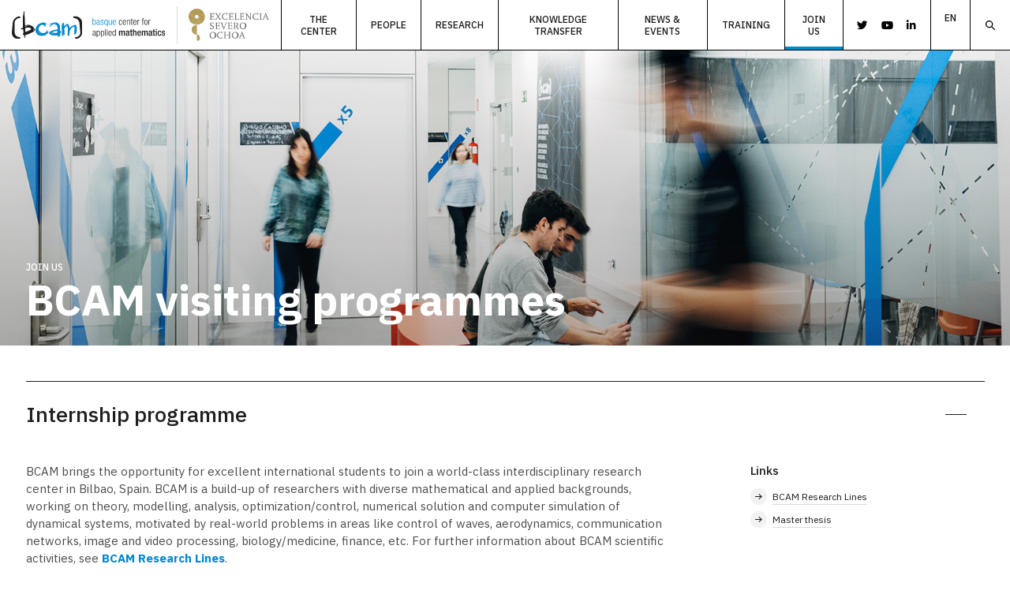

--- FILE ---
content_type: text/html; charset=UTF-8
request_url: https://www.bcamath.org/de/node/9781
body_size: 6657
content:
<!DOCTYPE html>
<html lang="de" dir="ltr" prefix="content: http://purl.org/rss/1.0/modules/content/  dc: http://purl.org/dc/terms/  foaf: http://xmlns.com/foaf/0.1/  og: http://ogp.me/ns#  rdfs: http://www.w3.org/2000/01/rdf-schema#  schema: http://schema.org/  sioc: http://rdfs.org/sioc/ns#  sioct: http://rdfs.org/sioc/types#  skos: http://www.w3.org/2004/02/skos/core#  xsd: http://www.w3.org/2001/XMLSchema# ">
  <head>
    <meta name="acc_tapmetrik" content="3.4.3" />
    <meta charset="utf-8" />
<meta name="tapmetrik" content="1" />
<meta name="nivel1" content="579|Trabaje con nosotros" />
<meta name="nivel2" content="3454|BCAM visiting programmes" />
<meta name="robots" content="index, follow" />
<link rel="canonical" href="https://www.bcamath.org/en/join-us/bcam-visiting-programmes" />
<meta name="Generator" content="Drupal 9 (https://www.drupal.org)" />
<meta name="MobileOptimized" content="width" />
<meta name="HandheldFriendly" content="true" />
<meta name="viewport" content="width=device-width, initial-scale=1.0" />
<style media="all">#cabeceraPagina {background-color: #000000 !important;background-image:  url('https://www.bcamath.org/sites/default/files/2023-03/cabecera-job-opportunities-2023.jpg') !important;background-repeat: no-repeat !important;background-attachment: scroll !important;background-position: center center !important;z-index: auto;background-size: cover !important;-webkit-background-size: cover !important;-moz-background-size: cover !important;-o-background-size: cover !important;}</style>
<link rel="icon" href="/themes/custom/acc_corporative/favicon.ico" type="image/vnd.microsoft.icon" />
<link rel="alternate" hreflang="en" href="https://www.bcamath.org/en/join-us/bcam-visiting-programmes" />
<link rel="alternate" hreflang="es" href="https://www.bcamath.org/es/trabaje-con-nosotros/programas-visitas-del-bcam" />
<link rel="alternate" hreflang="eu" href="https://www.bcamath.org/eu/zatoz-gurekin-lan-egitera/bcam-bisita-programak" />

    <title>BCAM visiting programmes | BCAM - Basque Center for Applied Mathematics</title>
    <link rel="stylesheet" media="all" href="/sites/default/files/css/css_S6vhJKOEKikNpgAJnD-YUIytrs-EC40gL1QDulN_JpY.css" />
<link rel="stylesheet" media="all" href="/sites/default/files/css/css_YuXO8cAHytzziNJ0t3WBxQk-KDuRvobQCEHmSQYoH38.css" />
<link rel="stylesheet" media="all" href="//cdnjs.cloudflare.com/ajax/libs/font-awesome/6.7.2/css/all.min.css" />
<link rel="stylesheet" media="all" href="https://cdn.jsdelivr.net/gh/fancyapps/fancybox@3.5.7/dist/jquery.fancybox.min.css" />

            <script src="/modules/custom/acc_tapmetrik/js/cookiepro.js"></script>
    <script src="https://cookie-cdn.cookiepro.com/consent/018f5cee-4fb4-745d-a7e3-923cd643700b/OtAutoBlock.js" ></script>
      <script src="https://cookie-cdn.cookiepro.com/scripttemplates/otSDKStub.js" data-ignore-ga="true" data-document-language="true" data-domain-script="018f5cee-4fb4-745d-a7e3-923cd643700b"></script>
      <script>function OptanonWrapper(){acc_cookiepro_refresh(); gestionCookies(); }</script>
      <style>@import url('https://fonts.googleapis.com/css2?family=Red+Hat+Display:wght@500&display=swap');@import url('https://fonts.googleapis.com/css2?family=Big+Shoulders+Text:wght@600&display=swap');div.ot-sdk-row div#onetrust-button-group div.banner-actions-container button#onetrust-accept-btn-handler{color: #fff;background: #0088CE !important;border-color: #0088CE !important;}div.ot-sdk-row div#onetrust-button-group div.banner-actions-container button#onetrust-reject-all-handler{color: #fff;background: #0088CE !important;border-color: #0088CE !important;}div#onetrust-consent-sdk div#onetrust-pc-sdk div#ot-content button#accept-recommended-btn-handler.button-theme:not(.ot-obj-leg-btn-handler):not(#clear-filters-handler){background-color: #0088CE !important;border-color: #0088CE !important;}div#onetrust-pc-sdk #cookie-preferences .ot-always-active{color: #0088CE !important;}div#onetrust-consent-sdk #onetrust-pc-sdk .category-host-list-handler,div#onetrust-consent-sdk #onetrust-pc-sdk #hosts-list-container .accordion-header .host-view-cookies{color: #0088CE !important;}div#onetrust-pc-sdk a#filter-btn-handler:hover{background-color: #0088CE !important;}div#onetrust-pc-sdk input.switch-checkbox:checked+label.ot-switch-label{border:1px solid #0088CE !important;}div#onetrust-pc-sdk input.switch-checkbox:checked+label.ot-switch-label span.ot-switch-nob{background-color: #0088CE !important;border-color: #0088CE !important;}div#onetrust-pc-sdk span.ot-switch-inner:before{background-color: #0088CE1a !important;}button.ot-sdk-show-settings#ot-sdk-btn{background-color: #0088CE !important;border-color: #0088CE !important;}div#onetrust-banner-sdk div.ot-sdk-container .ot-sdk-row #onetrust-group-container #onetrust-policy-text p {margin-bottom:10px !important;}div#onetrust-banner-sdk div.ot-sdk-container .ot-sdk-row #onetrust-group-container #onetrust-policy-text span{font-size:12px !important;}div#onetrust-banner-sdk div.ot-sdk-container .ot-sdk-row #onetrust-group-container #onetrust-policy-text a {margin-left: 0 !important;font-size:12px !important;text-decoration: none !important;}div#onetrust-consent-sdk div#onetrust-pc-sdk div.ot-button-group-parent div.ot-button-group button#accept-recommended-btn-handler:not(#clear-filters-handler):not(.ot-close-icon):not(#filter-btn-handler):not(.ot-remove-objection-handler):not(.ot-obj-leg-btn-handler):not([aria-expanded]):not(.ot-link-btn),body div#onetrust-consent-sdk div#onetrust-pc-sdk div.ot-button-group-parent div.ot-button-group button.ot-pc-refuse-all-handler:not(#clear-filters-handler):not(.ot-close-icon):not(#filter-btn-handler):not(.ot-remove-objection-handler):not(.ot-obj-leg-btn-handler):not([aria-expanded]):not(.ot-link-btn) { color: #fff;background: #0088CE !important;border-color: #0088CE !important; }#onetrust-consent-sdk #onetrust-pc-sdk .active-group { border-color: #0088CE !important;}iframe[name="__gppLocator"]{display:none!important;}</style>
    
    

                <script>(function(w,d,s,l,i){w[l]=w[l]||[];w[l].push({'gtm.start':
      new Date().getTime(),event:'gtm.js'});var f=d.getElementsByTagName(s)[0],
      j=d.createElement(s),dl=l!='dataLayer'?'&l='+l:'';j.setAttributeNode(d.createAttribute('data-ot-ignore'));j.async=true;j.src=
      'https://www.googletagmanager.com/gtm.js?id='+i+dl;f.parentNode.insertBefore(j,f);
      })(window,document,'script','dataLayer','GTM-M99JCQZ');</script>
    
      </head>
  <body class="tapm nid-9781 type-join_us_why_to_work_at_bcam not-front not-auth c--node-9781">
  	      <noscript><iframe data-cookiecategory="analytics" data-src="https://www.googletagmanager.com/ns.html?id=GTM-M99JCQZ" height="0" width="0" style="display:none;visibility:hidden"></iframe></noscript>
            <a href="#main-content" class="visually-hidden focusable" style="visibility:hidden;">
      Skip to main content
    </a>
    
      <div class="dialog-off-canvas-main-canvas" data-off-canvas-main-canvas>
    
	<header class="content-header">
		<div id="logo" class="columns">
				<a href="/" title="BCAM - Basque Center for Applied Mathematics" class="logo"><img src="/themes/custom/acc_corporative/logo.svg" alt="BCAM - Basque Center for Applied Mathematics" /></a>
<div class="excelencia-severo-ochoa-logo"><img src="/themes/custom/acc_corporative/images/excelencia-severo-ochoa-logo.svg" alt="Excelencia Severo Ochoa" /></div>		</div>

		<div id="cabecera">
			    <nav role="navigation" aria-labelledby="block-navegacionprincipal-menu" id="block-navegacionprincipal" class="menuPrincipal">
        
							<ul>
							
					
					<li class="menu-item menu-item--expanded">
						<span title="The center">The center</span>
																					<ul>
								
					
					<li class="menu-item">
						<a href="/de/node/17" data-drupal-link-system-path="node/17">Overview</a>
											</li>
				
					
					<li class="menu-item">
						<a href="/de/node/104" data-drupal-link-system-path="node/104">Organization</a>
											</li>
				
					
					<li class="menu-item menu-item--collapsed">
						<a href="/de/node/105" data-drupal-link-system-path="node/105">Scientific Advisory Committee</a>
											</li>
				
					
					<li class="menu-item">
						<a href="/de/node/20" data-drupal-link-system-path="node/20">Annual Reports</a>
											</li>
				
					
					<li class="menu-item">
						<a href="/de/node/21" data-drupal-link-system-path="node/21">Transparency</a>
											</li>
				
					
					<li class="menu-item">
						<a href="/de/node/5653" data-drupal-link-system-path="node/5653">Contractor profile</a>
											</li>
				
					
					<li class="menu-item">
						<a href="/de/node/10953" title="Reporting Channel" data-drupal-link-system-path="node/10953">Reporting Channel</a>
											</li>
							</ul>
			
											</li>
				
					
					<li class="menu-item menu-item--expanded">
						<span>People</span>
																					<ul>
								
					
					<li class="menu-item">
						<a href="/de/node/23" title="BCAM Members" data-drupal-link-system-path="node/23">BCAM Members</a>
											</li>
				
					
					<li class="menu-item">
						<a href="/de/node/89" data-drupal-link-system-path="node/89">Visitors</a>
											</li>
				
					
					<li class="menu-item">
						<a href="/de/node/92" data-drupal-link-system-path="node/92">Past Members</a>
											</li>
							</ul>
			
											</li>
				
					
					<li class="menu-item menu-item--expanded">
						<span>Research</span>
																					<ul>
								
					
					<li class="menu-item menu-item--collapsed">
						<a href="/de/node/28" data-drupal-link-system-path="node/28">Areas</a>
											</li>
				
					
					<li class="menu-item">
						<a href="/de/node/49" data-drupal-link-system-path="node/49">Projects</a>
											</li>
				
					
					<li class="menu-item">
						<a href="/de/node/51" data-drupal-link-system-path="node/51">Scientific Publications</a>
											</li>
				
					
					<li class="menu-item">
						<a href="/de/node/54" data-drupal-link-system-path="node/54">PhD Theses</a>
											</li>
				
					
					<li class="menu-item">
						<a href="/de/node/56" data-drupal-link-system-path="node/56">Research Network</a>
											</li>
				
					
					<li class="menu-item">
						<a href="/de/node/57" data-drupal-link-system-path="node/57">Simulations</a>
											</li>
				
					
					<li class="menu-item">
						<a href="/de/node/58" data-drupal-link-system-path="node/58">Software</a>
											</li>
				
					
					<li class="menu-item">
						<a href="/de/node/59" data-drupal-link-system-path="node/59">Joint Research Labs</a>
											</li>
							</ul>
			
											</li>
				
					
					<li class="menu-item menu-item--expanded">
						<span title="Knowledge Transfer">Knowledge Transfer</span>
																					<ul>
								
					
					<li class="menu-item">
						<a href="/de/node/93" data-drupal-link-system-path="node/93">Knowledge Transfer Unit</a>
											</li>
				
					
					<li class="menu-item">
						<a href="/de/node/95" data-drupal-link-system-path="node/95">Joint Positions</a>
											</li>
				
					
					<li class="menu-item">
						<a href="/de/node/96" data-drupal-link-system-path="node/96">Industrial PhDs</a>
											</li>
				
					
					<li class="menu-item">
						<a href="/de/node/97" data-drupal-link-system-path="node/97">Success Stories</a>
											</li>
							</ul>
			
											</li>
				
					
					<li class="menu-item menu-item--expanded">
						<span>News &amp; events</span>
																					<ul>
								
					
					<li class="menu-item">
						<a href="/de/node/1652" title="News" data-drupal-link-system-path="node/1652">News</a>
											</li>
				
					
					<li class="menu-item">
						<a href="/de/node/315" data-drupal-link-system-path="node/315">Events</a>
											</li>
				
					
					<li class="menu-item">
						<a href="/de/taxonomy/term/169" data-drupal-link-system-path="taxonomy/term/169">BCAM in the Media</a>
											</li>
				
					
					<li class="menu-item">
						<a href="/de/node/103" data-drupal-link-system-path="node/103">Newsletter</a>
											</li>
							</ul>
			
											</li>
				
					
					<li class="menu-item menu-item--expanded">
						<span title="Training">Training</span>
																					<ul>
								
					
					<li class="menu-item">
						<a href="/de/node/12276" title="BCAM Courses" data-drupal-link-system-path="node/12276">BCAM Courses</a>
											</li>
				
					
					<li class="menu-item">
						<a href="/de/node/12467" title="BCAM Severo Ochoa Courses" data-drupal-link-system-path="node/12467">BCAM Severo Ochoa Courses</a>
											</li>
				
					
					<li class="menu-item">
						<a href="/de/node/12468" title="Summer Schools" data-drupal-link-system-path="node/12468">Summer Schools</a>
											</li>
				
					
					<li class="menu-item">
						<a href="/de/node/13868" title="Aula BCAM - EHU" data-drupal-link-system-path="node/13868">Aula BCAM - EHU</a>
											</li>
							</ul>
			
											</li>
				
					
					<li class="menu-item menu-item--expanded menu-item--active-trail">
						<span>Join us</span>
																					<ul>
								
					
					<li class="menu-item">
						<a href="/de/node/98" data-drupal-link-system-path="node/98">Why to work at BCAM</a>
											</li>
				
					
					<li class="menu-item">
						<a href="http://joboffers.bcamath.org" target="_blank">Job offers</a>
											</li>
				
					
					<li class="menu-item menu-item--active-trail">
						<a href="/de/node/9781" data-drupal-link-system-path="node/9781" class="is-active">BCAM visiting programmes</a>
											</li>
				
					
					<li class="menu-item">
						<a href="/de/node/101" data-drupal-link-system-path="node/101">HRS4R</a>
											</li>
				
					
					<li class="menu-item">
						<a href="/de/node/102" data-drupal-link-system-path="node/102">Gender Equality</a>
											</li>
							</ul>
			
											</li>
							</ul>
			


  </nav><div id="block-rrss" class="rrss">
  
    
       

<ul><li><a href="https://twitter.com/bcambilbao" target="_blank"></a></li>
	<li><a href="https://www.youtube.com/channel/UClzJaq7azUcc8FrjBCI1x4w" target="_blank"></a></li>
	<li><a href="https://www.linkedin.com/company/bcam-basque-center-for-applied-mathematics" target="_blank"></a></li>
</ul>
 
  </div>
<div class="language-switcher-language-url" id="block-languageswitcher" role="navigation">
  
    
      <ul class="links"><li hreflang="en" data-drupal-link-system-path="node/9781"><a href="/en/join-us/bcam-visiting-programmes" class="language-link" hreflang="en" data-drupal-link-system-path="node/9781">en</a></li><li hreflang="es" data-drupal-link-system-path="node/9781"><a href="/es/trabaje-con-nosotros/programas-visitas-del-bcam" class="language-link" hreflang="es" data-drupal-link-system-path="node/9781">es</a></li><li hreflang="eu" data-drupal-link-system-path="node/9781"><a href="/eu/zatoz-gurekin-lan-egitera/bcam-bisita-programak" class="language-link" hreflang="eu" data-drupal-link-system-path="node/9781">eu</a></li></ul>
  </div>
<div class="search-block-form buscador" data-drupal-selector="search-block-form" data-form-name="search_block_form" id="block-searchform" role="search">
  
    
      <form action="/de/search/node" method="get" id="search-block-form" accept-charset="UTF-8">
  <div class="js-form-item form-item js-form-type-search form-item-keys js-form-item-keys form-no-label">
      <label for="edit-keys" class="visually-hidden">Search</label>
        <input title="Enter the terms you wish to search for." data-drupal-selector="edit-keys" type="search" id="edit-keys" name="keys" value="" size="15" maxlength="128" class="form-search" />

        </div>
<div data-drupal-selector="edit-actions" class="form-actions js-form-wrapper form-wrapper" id="edit-actions--2"><input data-drupal-selector="edit-submit" type="submit" id="edit-submit" value="Search" class="button js-form-submit form-submit" />
</div>

</form>

  </div>


			<a data-fancybox data-src="#block-searchform" href="javascript:;" id="buscador-trigger">
				Search
			</a>
		</div>

		<div id="menuPrincipalTrigger" class="columns">
			<div id="menuPrincipalTriggerInner"></div>
		</div>
	</header>

	<div class="layout-container">
		
		<main class="page-content clearfix" role="main">
			<div class="visually-hidden"><a id="main-content" tabindex="-1"></a></div>
			    <div data-drupal-messages-fallback class="hidden"></div>


						    <div id="block-acc-corporative-content">
  
    
      
<article role="article" lang="en" about="/en/join-us/bcam-visiting-programmes">

	<div id="cabeceraPagina">
		<div class="row" id="contenidoCabecera">
			<div class="columns">
													<h2>Join us</h2>
								<h1>
<span>BCAM visiting programmes</span>
</h1>
			</div>
		</div>
	</div>

	<div>
						<div class="row">
			<div class="acordeon columns">
																								<div class="acordeon-item active">
						<header class="acordeon-header">
		<h2 class="titulo"> 

Internship programme
 </h2>
	</header>
	<div class="inner">
				<div class="publication-intro-no-logo">
			 

<p>BCAM brings the opportunity for excellent international students to join a world-class interdisciplinary research center in Bilbao, Spain. BCAM is a build-up of researchers with diverse mathematical and applied backgrounds, working on theory, modelling, analysis, optimization/control, numerical solution and computer simulation of dynamical systems, motivated by real-world problems in areas like control of waves, aerodynamics, communication networks, image and video processing, biology/medicine, finance, etc. For further information about BCAM scientific activities, see <a href="/en/research/areas">BCAM Research Lines</a>.</p>

<p><strong>BCAM is looking for</strong>: motivated Undergraduate, Master and PhD students in mathematics and related areas.</p>

<p><strong>We welcome applications for the internship positions, which may take a form of</strong>:</p>

<ul><li>Summer or one-semester stay</li>
	<li>Master thesis</li>
	<li>Industrial project</li>
	<li>Part of Ph.D. thesis</li>
</ul><p>Selected applicants will be responsible for learning, suggesting and applying ideas under the supervision of BCAM researchers and according to an established plan, with the objective to successfully solve the issues stated in the Internship position announcement and prepare the expected deliverables.</p>

<p>Please note that at BCAM we offer two kinds of internship:</p>

<ol><li>The group leader of the researcher line can request an internship for a selected candidate. For that option, please contact the supervisor of the research line that you are interested in doing the internship. You can find their contact data on BCAM Research lines.</li>
	<li>The internships that are published as follows. Please, apply by filling the form below and select the position you are interested in. We strongly recommend to apply at least three months before your preferred starting date. In case you do not require funding from BCAM, please contact directly the potential supervisor.</li>
</ol><p> </p>
 
		</div>
		
				<aside class="descargas">
									<span class="label">Links</span>
			<ul class="enlaces links">
												<li><a href="/en/research/areas" target="_blank">BCAM Research Lines</a></li>
																<li><a href="https://www.bcamath.org/events/masterthesis/en/" target="_blank">Master thesis</a></li>
											</ul>
					</aside>
		
			</div>

					</div>
																															</div>
		</div>
				
		 


 
	</div>	

</article>
  </div>


		</main>
	</div>

	<footer>
		<div class="row" id="logosPie">
			<div class="columns large-9">
				<h3>Participating Institutions</h3>
				<div class="views-element-container"><div class="js-view-dom-id-4d72710741d75c516fc503a0681a330b68eae885cb2795af5c6cb94652174cea">
  
  
  

  
  
  

    

  
  

  
  
</div>
</div>

			</div>
			<div class="columns large-3">
				<h3>Proud to be</h3>
				<div class="views-element-container"><div class="js-view-dom-id-ba6dd137e1fcf84957df650944c0ef7e50e1f38f27987d9eb630109d58245b9a">
  
  
  

  
  
  

    

  
  

  
  
</div>
</div>

			</div>
		</div>
		<div class="row">
			<div class="columns large-12">
				    <nav role="navigation" aria-labelledby="block-mainnavigation-menu" id="block-mainnavigation">
        
							<ul>
							
					
					<li class="menu-item menu-item--expanded">
						<span title="The center">The center</span>
																					<ul>
								
					
					<li class="menu-item">
						<a href="/de/node/17" data-drupal-link-system-path="node/17">Overview</a>
											</li>
				
					
					<li class="menu-item">
						<a href="/de/node/104" data-drupal-link-system-path="node/104">Organization</a>
											</li>
				
					
					<li class="menu-item menu-item--collapsed">
						<a href="/de/node/105" data-drupal-link-system-path="node/105">Scientific Advisory Committee</a>
											</li>
				
					
					<li class="menu-item">
						<a href="/de/node/20" data-drupal-link-system-path="node/20">Annual Reports</a>
											</li>
				
					
					<li class="menu-item">
						<a href="/de/node/21" data-drupal-link-system-path="node/21">Transparency</a>
											</li>
				
					
					<li class="menu-item">
						<a href="/de/node/5653" data-drupal-link-system-path="node/5653">Contractor profile</a>
											</li>
				
					
					<li class="menu-item">
						<a href="/de/node/10953" title="Reporting Channel" data-drupal-link-system-path="node/10953">Reporting Channel</a>
											</li>
							</ul>
			
											</li>
				
					
					<li class="menu-item menu-item--expanded">
						<span>People</span>
																					<ul>
								
					
					<li class="menu-item">
						<a href="/de/node/23" title="BCAM Members" data-drupal-link-system-path="node/23">BCAM Members</a>
											</li>
				
					
					<li class="menu-item">
						<a href="/de/node/89" data-drupal-link-system-path="node/89">Visitors</a>
											</li>
				
					
					<li class="menu-item">
						<a href="/de/node/92" data-drupal-link-system-path="node/92">Past Members</a>
											</li>
							</ul>
			
											</li>
				
					
					<li class="menu-item menu-item--expanded">
						<span>Research</span>
																					<ul>
								
					
					<li class="menu-item menu-item--collapsed">
						<a href="/de/node/28" data-drupal-link-system-path="node/28">Areas</a>
											</li>
				
					
					<li class="menu-item">
						<a href="/de/node/49" data-drupal-link-system-path="node/49">Projects</a>
											</li>
				
					
					<li class="menu-item">
						<a href="/de/node/51" data-drupal-link-system-path="node/51">Scientific Publications</a>
											</li>
				
					
					<li class="menu-item">
						<a href="/de/node/54" data-drupal-link-system-path="node/54">PhD Theses</a>
											</li>
				
					
					<li class="menu-item">
						<a href="/de/node/56" data-drupal-link-system-path="node/56">Research Network</a>
											</li>
				
					
					<li class="menu-item">
						<a href="/de/node/57" data-drupal-link-system-path="node/57">Simulations</a>
											</li>
				
					
					<li class="menu-item">
						<a href="/de/node/58" data-drupal-link-system-path="node/58">Software</a>
											</li>
				
					
					<li class="menu-item">
						<a href="/de/node/59" data-drupal-link-system-path="node/59">Joint Research Labs</a>
											</li>
							</ul>
			
											</li>
				
					
					<li class="menu-item menu-item--expanded">
						<span title="Knowledge Transfer">Knowledge Transfer</span>
																					<ul>
								
					
					<li class="menu-item">
						<a href="/de/node/93" data-drupal-link-system-path="node/93">Knowledge Transfer Unit</a>
											</li>
				
					
					<li class="menu-item">
						<a href="/de/node/95" data-drupal-link-system-path="node/95">Joint Positions</a>
											</li>
				
					
					<li class="menu-item">
						<a href="/de/node/96" data-drupal-link-system-path="node/96">Industrial PhDs</a>
											</li>
				
					
					<li class="menu-item">
						<a href="/de/node/97" data-drupal-link-system-path="node/97">Success Stories</a>
											</li>
							</ul>
			
											</li>
				
					
					<li class="menu-item menu-item--expanded">
						<span>News &amp; events</span>
																					<ul>
								
					
					<li class="menu-item">
						<a href="/de/node/1652" title="News" data-drupal-link-system-path="node/1652">News</a>
											</li>
				
					
					<li class="menu-item">
						<a href="/de/node/315" data-drupal-link-system-path="node/315">Events</a>
											</li>
				
					
					<li class="menu-item">
						<a href="/de/taxonomy/term/169" data-drupal-link-system-path="taxonomy/term/169">BCAM in the Media</a>
											</li>
				
					
					<li class="menu-item">
						<a href="/de/node/103" data-drupal-link-system-path="node/103">Newsletter</a>
											</li>
							</ul>
			
											</li>
				
					
					<li class="menu-item menu-item--expanded">
						<span title="Training">Training</span>
																					<ul>
								
					
					<li class="menu-item">
						<a href="/de/node/12276" title="BCAM Courses" data-drupal-link-system-path="node/12276">BCAM Courses</a>
											</li>
				
					
					<li class="menu-item">
						<a href="/de/node/12467" title="BCAM Severo Ochoa Courses" data-drupal-link-system-path="node/12467">BCAM Severo Ochoa Courses</a>
											</li>
				
					
					<li class="menu-item">
						<a href="/de/node/12468" title="Summer Schools" data-drupal-link-system-path="node/12468">Summer Schools</a>
											</li>
				
					
					<li class="menu-item">
						<a href="/de/node/13868" title="Aula BCAM - EHU" data-drupal-link-system-path="node/13868">Aula BCAM - EHU</a>
											</li>
							</ul>
			
											</li>
				
					
					<li class="menu-item menu-item--expanded menu-item--active-trail">
						<span>Join us</span>
																					<ul>
								
					
					<li class="menu-item">
						<a href="/de/node/98" data-drupal-link-system-path="node/98">Why to work at BCAM</a>
											</li>
				
					
					<li class="menu-item">
						<a href="http://joboffers.bcamath.org" target="_blank">Job offers</a>
											</li>
				
					
					<li class="menu-item menu-item--active-trail">
						<a href="/de/node/9781" data-drupal-link-system-path="node/9781" class="is-active">BCAM visiting programmes</a>
											</li>
				
					
					<li class="menu-item">
						<a href="/de/node/101" data-drupal-link-system-path="node/101">HRS4R</a>
											</li>
				
					
					<li class="menu-item">
						<a href="/de/node/102" data-drupal-link-system-path="node/102">Gender Equality</a>
											</li>
							</ul>
			
											</li>
							</ul>
			


  </nav>

			</div>
		</div>
		<div class="row" id="datosPie">
			<div class="columns large-2">
				<div class="views-element-container"><div class="js-view-dom-id-87e956f39c9d498a078013a784a88fec5730bd75286f66ffc96cc0ee67d15a8f">
  
  
  

  
  
  

    

  
  

  
  
</div>
</div>

			</div>
			<div class="columns large-6" id="direccion">
				<h3>Contact us</h3>
				<div class="views-element-container"><div class="js-view-dom-id-fc52907fd24896942bbf1297ab37297c02795ca8675da2efea7a046068ea0feb">
  
  
  

  
  
  

    

  
  

  
  
</div>
</div>

			</div>
			<div class="columns large-2">
				    <div id="block-menulegalen" class="menu-legal">
  
    
       

<ul><li><a href="/en/legal-notice">Legal notice</a></li>
	<li><a href="/en/politica-privacidad">Política de privacidad</a></li>
	<li><a href="/en/politica-privacidad-redes-sociales">Politica de privacidad de RRSS</a></li>
	<li><a href="/en/cookies-policy">Cookies policy</a></li>
	<li><a href="/en/user">Intranet</a></li>
	<li><a href="http://bcamath.sharepoint.com/" rel=" noopener" target="_blank">Portal</a></li>
</ul>
 
  </div>


			</div>
			<div class="columns large-2" id="rrss">
				<h3>Keep in touch</h3>
				<div class="views-element-container"><div class="js-view-dom-id-95639dfdf3f73f880dedc507aa895e78ad41387d915bb181ac919cb5a8fc2676">
  
  
  

  
  
  

    

  
  

  
  
</div>
</div>

			</div>
		</div>

		<div class="row" id="copyrightPie">
			<div class="columns large-2">
			</div>
			<div class="columns large-8">
				<div class="views-element-container"><div class="js-view-dom-id-52146adc72628bfcb446f0a85fcc08ccf65435e1fca03869e61269f8556667e7">
  
  
  

  
  
  

    

  
  

  
  
</div>
</div>

			</div>
			<div class="columns large-2">
				<div class="views-element-container"><div class="js-view-dom-id-f440746a0290bdee57e4eb3293e37c1c89659338cdb8c14e976f9216429313e1">
  
  
  

  
  
  

    

  
  

  
  
</div>
</div>

			</div>
		</div>		
	</footer>

	<div id="edicion">
		
	</div>
  </div>

    
        
  <script type="application/json" data-drupal-selector="drupal-settings-json">{"path":{"baseUrl":"\/","scriptPath":null,"pathPrefix":"de\/","currentPath":"node\/9781","currentPathIsAdmin":false,"isFront":false,"currentLanguage":"de"},"pluralDelimiter":"\u0003","suppressDeprecationErrors":true,"ajaxPageState":{"libraries":"acc_corporative\/fancybox,acc_corporative\/global-styling-and-scripts,paragraphs\/drupal.paragraphs.unpublished,system\/base,views\/views.module","theme":"acc_corporative","theme_token":null},"ajaxTrustedUrl":{"\/de\/search\/node":true},"twig_debug":false,"has_tapmetrik":1,"mostrar_tel":1,"mostrar_tel_dig":"5","user":{"uid":0,"permissionsHash":"a9017536662af18030d01235a781f3b0670859be6ea1983ea604d0f903849a04"}}</script>
<script src="/sites/default/files/js/js_yN7aLbgGW39i1DAnKdDgflQhak8jbl8878LQxAAcRYc.js"></script>
<script src="//cdnjs.cloudflare.com/ajax/libs/font-awesome/6.7.2/js/all.min.js" async></script>
<script src="https://cdn.jsdelivr.net/gh/fancyapps/fancybox@3.5.7/dist/jquery.fancybox.min.js"></script>
</body>
</html>

--- FILE ---
content_type: text/css
request_url: https://www.bcamath.org/sites/default/files/css/css_YuXO8cAHytzziNJ0t3WBxQk-KDuRvobQCEHmSQYoH38.css
body_size: 36456
content:
@import url("https://fonts.googleapis.com/css?family=IBM+Plex+Sans:300,300i,400,400i,500,500i,700,700i&display=swap");@-webkit-keyframes gira{0%{-webkit-transform:rotate(0deg);transform:rotate(0deg)}to{-webkit-transform:rotate(360deg);transform:rotate(360deg)}}@keyframes gira{0%{-webkit-transform:rotate(0deg);transform:rotate(0deg)}to{-webkit-transform:rotate(360deg);transform:rotate(360deg)}}*{-webkit-overflow-scrolling:touch}:focus{outline:none}html{-webkit-box-sizing:border-box;box-sizing:border-box;scroll-behavior:smooth}body{font-family:"IBM Plex Sans",sans-serif;margin:0;color:#1E1E1E;font-size:15px;font-size:calc(7px + 8.5 * (100vw - 767px) / 1153)}@media screen and (min-width:1920px){body{font-size:15px}}@media screen and (max-width:1500px){body{font-size:12px}}a,a:hover{text-decoration:none}img{max-width:100%;height:auto}.embed-container{position:relative;padding-bottom:56.25%;height:0;overflow:hidden;width:100%}.embed-container embed,.embed-container iframe,.embed-container object{position:absolute;top:0;left:0;bottom:auto;right:auto;width:100%;height:100%;display:block}.mensaje{padding:15px 20px 15px 35px;word-wrap:break-word;border:1px solid;border-width:1px 1px 1px 0;border-radius:2px;background:no-repeat 10px 17px;overflow-wrap:break-word}.mensaje.status{color:#325e1c;border-color:#c9e1bd #c9e1bd #c9e1bd transparent;background-color:#f3faef;background-image:url(/core/misc/icons/73b355/check.svg);-webkit-box-shadow:-8px 0 0 #77b259;box-shadow:-8px 0 0 #77b259}.mensaje.error{color:#a51b00;border-color:#f9c9bf #f9c9bf #f9c9bf transparent;background-color:#fcf4f2;background-image:url(/core/misc/icons/73b355/error.svg);-webkit-box-shadow:-8px 0 0 #e62600;box-shadow:-8px 0 0 #e62600}.mensaje.warning{color:#734c00;border-color:#f4daa6 #f4daa6 #f4daa6 transparent;background-color:#fdf8ed;background-image:url(/core/misc/icons/73b355/warning.svg);-webkit-box-shadow:-8px 0 0 #e09600;box-shadow:-8px 0 0 #e09600}#block-acc-corporative-breadcrumbs ol{list-style:none;margin:1rem 0;padding:0;font-size:0.85rem}#block-acc-corporative-breadcrumbs ol li{margin:0 0 0 0;padding:0;display:inline-block}#block-acc-corporative-breadcrumbs ol li:not(:last-child):after{content:"/";margin:0 0.25rem;display:inline-block}#block-acc-corporative-breadcrumbs ol li a{color:#1E1E1E;-webkit-transition:all 0.3s ease;transition:all 0.3s ease}#block-acccompartir ul{margin:0;padding:0;list-style-type:none;display:-webkit-box;display:-ms-flexbox;display:flex;-webkit-box-align:start;-ms-flex-align:start;align-items:start}#block-acccompartir ul li{display:-webkit-box;display:-ms-flexbox;display:flex;-ms-flex-line-pack:center;align-content:center}#block-acccompartir ul li i{background-size:2rem auto;background-position:left center;background-repeat:no-repeat;min-width:2rem;height:2rem;display:-webkit-box;display:-ms-flexbox;display:flex;-webkit-box-align:center;-ms-flex-align:center;align-items:center}#block-acccompartir ul li a{display:-webkit-box;display:-ms-flexbox;display:flex;-webkit-box-align:center;-ms-flex-align:center;align-items:center}#block-acccompartir ul li.whatsapp i{background-image:url(/themes/custom/acc_corporative/images/rrss/ico-whatsapp.svg)}#block-acccompartir ul li.facebook i{background-image:url(/themes/custom/acc_corporative/images/rrss/ico-facebook.svg)}#block-acccompartir ul li.twitter i{background-image:url(/themes/custom/acc_corporative/images/rrss/ico-twitter.svg)}#block-acccompartir ul li.pinterest i{background-image:url(/themes/custom/acc_corporative/images/rrss/ico-pinterest.svg)}#block-acccompartir ul li.linkedin i{background-image:url(/themes/custom/acc_corporative/images/rrss/ico-linkedin.svg)}#block-acccompartir ul li.email i{background-image:url(/themes/custom/acc_corporative/images/rrss/ico-email.svg)}#block-acccompartir ul li.print i{background-image:url(/themes/custom/acc_corporative/images/rrss/ico-print.svg)}#block-acccompartir ul li.youtube i{background-image:url("/images/rrss/ico-youtube.svg")}body.auth{padding:0!important;margin:0}#toolbar-bar{-webkit-transition:all 0.2s ease;transition:all 0.2s ease;opacity:0;position:fixed;bottom:0;left:0;width:100px;max-height:76px;overflow:hidden}#toolbar-bar:hover{opacity:1;width:100%;overflow:visible}#edicion{position:fixed;bottom:0;left:0;width:100%;background:#ff0054 url("/themes/custom/acc_corporative/images/acc.png") 99% 50% no-repeat;background-size:auto 30%;font-size:0.9em;line-height:20px;text-align:center;z-index:9999;font-family:Arial,"sans-serif";-webkit-transition:all 0.2s ease;transition:all 0.2s ease;opacity:0}#edicion:hover{opacity:1}#edicion ul{margin:0;padding:0;list-style-type:none;width:auto;float:left;font-size:0.9rem}#edicion ul li{float:left}#edicion ul li a{color:#fff;background-color:transparent;border:none;display:block;float:left;padding:1em 1em 0.85em;line-height:1;-webkit-transition:all 0.3s linear;transition:all 0.3s linear}#edicion ul li a.active,#edicion ul li a:hover{background:#000}#edicion ul li.active a{background:#000}.row{max-width:103.75em;width:100%;margin-top:0;margin-bottom:0;margin-right:auto;margin-left:auto;-webkit-box-sizing:border-box;box-sizing:border-box}.row{width:100%;margin-left:auto;margin-right:auto;margin-top:0;margin-bottom:0;max-width:103.75em}.row:after,.row:before{content:" ";display:table}.row:after{clear:both}.row.collapse>.column,.row.collapse>.columns{position:relative;padding-left:0;padding-right:0;float:left}.row.collapse .row{margin-left:0;margin-right:0}.row .row{width:auto;margin-left:-1.25em;margin-right:-1.25em;margin-top:0;margin-bottom:0;max-width:none}.row .row:after,.row .row:before{content:" ";display:table}.row .row:after{clear:both}.row .row.collapse{width:auto;margin:0;max-width:none}.row .row.collapse:after,.row .row.collapse:before{content:" ";display:table}.row .row.collapse:after{clear:both}.row .row .column,.row .row .columns{position:relative;padding-left:1.25em;padding-right:1.25em;float:left}.column,.columns{width:100%;float:left;padding-right:1.25em;padding-left:1.25em;-webkit-box-sizing:border-box;box-sizing:border-box}.column:last-child:not(:first-child),.columns:last-child:not(:first-child){float:right}.column.end:last-child:last-child,.end.columns:last-child:last-child{float:left}.column.row.row,.row.row.columns{float:none}.large-1{position:relative;width:8.3333333333%}@media screen and (max-width:767px){.large-1{width:100%}}.large-2{position:relative;width:16.6666666667%}@media screen and (max-width:767px){.large-2{width:100%}}.large-3{position:relative;width:25%}@media screen and (max-width:767px){.large-3{width:100%}}.large-4{position:relative;width:33.3333333333%}@media screen and (max-width:767px){.large-4{width:100%}}.large-5{position:relative;width:41.6666666667%}@media screen and (max-width:767px){.large-5{width:100%}}.large-6{position:relative;width:50%}@media screen and (max-width:767px){.large-6{width:100%}}.large-7{position:relative;width:58.3333333333%}@media screen and (max-width:767px){.large-7{width:100%}}.large-8{position:relative;width:66.6666666667%}@media screen and (max-width:767px){.large-8{width:100%}}.large-9{position:relative;width:75%}@media screen and (max-width:767px){.large-9{width:100%}}.large-10{position:relative;width:83.3333333333%}@media screen and (max-width:767px){.large-10{width:100%}}.large-11{position:relative;width:91.6666666667%}@media screen and (max-width:767px){.large-11{width:100%}}.large-12{position:relative;width:100%}@media screen and (max-width:767px){.large-12{width:100%}}.large-offset-1{margin-left:8.33333%}.large-offset-2{margin-left:16.66667%}#cookies_advice{position:fixed;bottom:0;left:0;width:100%;margin:0 auto;display:block;font-size:0.9em;font-family:Arial,Helvetica,sans-serif;color:#fff;padding:1em 0 0.75em;z-index:999}#cookies_advice:after{position:absolute;top:0;left:0;bottom:auto;right:auto;width:100%;height:100%;display:block;content:"";display:block;clear:both;background:#ff0054;z-index:1}#cookies_advice .close_advice{position:absolute;top:0;left:auto;bottom:auto;right:0;width:2.5em;height:2.5em;display:inline-block;text-indent:5em;overflow:hidden;-webkit-transform-origin:50%,50%;-ms-transform-origin:50%,50%;transform-origin:50%,50%;z-index:2;-webkit-transition:all 0.75s cubic-bezier(0.375,1.495,0.61,0.78);transition:all 0.75s cubic-bezier(0.375,1.495,0.61,0.78);z-index:3;cursor:pointer;background:#000}#cookies_advice .close_advice:after,#cookies_advice .close_advice:before{position:absolute;top:50%;left:50%;bottom:auto;right:auto;width:1.5em;height:0.4em;margin:-0.2em 0 0 -0.75em;content:"";display:block;clear:both;background:#fff;-webkit-transform-origin:50% 50%;-ms-transform-origin:50% 50%;transform-origin:50% 50%;-webkit-transition:all 0.35s linear;transition:all 0.35s linear}#cookies_advice .close_advice:before{-webkit-transform:rotate(45deg);-ms-transform:rotate(45deg);transform:rotate(45deg)}#cookies_advice .close_advice:after{-webkit-transform:rotate(-45deg);-ms-transform:rotate(-45deg);transform:rotate(-45deg)}#cookies_advice .close_advice:hover:before{-webkit-transform:rotate(45deg) scale(0.8);-ms-transform:rotate(45deg) scale(0.8);transform:rotate(45deg) scale(0.8)}#cookies_advice .close_advice:hover:after{-webkit-transform:rotate(-45deg) scale(0.8);-ms-transform:rotate(-45deg) scale(0.8);transform:rotate(-45deg) scale(0.8)}#cookies_advice .advice_text{position:relative;padding:1em 2em;z-index:2}#cookies_advice .advice_text a{color:#fff;-webkit-transition:all 0.3s linear;transition:all 0.3s linear}#cookies_advice .advice_text a:hover{color:#000}#cookies_advice .advice_text .txtCookies,#cookies_advice .advice_text .txtCookiesMov{position:relative;width:100%;height:100%;display:block;display:block;clear:both;overflow:hidden;-webkit-transition:all 0.4s linear;transition:all 0.4s linear}#cookies_advice .advice_text .txtCookie{max-height:12em;text-align:center}#cookies_advice .advice_text .txtCookiesMov{max-height:0;text-align:left}@media screen and (max-width:480px){#cookies_advice{}#cookies_advice .close_advice{top:-1em}#cookies_advice .advice_text{padding:1em;font-size:10px}#cookies_advice .advice_text .txtCookies{max-height:0}#cookies_advice .advice_text .txtCookiesMov{max-height:4em;padding:1em 1em 1em 4.5em}#cookies_advice .advice_text .txtCookiesMov:before{position:absolute;top:0.3em;left:1em;bottom:auto;right:auto;content:1;display:block;clear:both;width:36px;height:36px;display:inline-block;background:url("/sites/default/cookies.png") 0 0 no-repeat;float:left;margin-right:0.5em}}@media screen and (max-width:350px){#cookies_advice .advice_text .txtCookiesMov{padding:0.35em 1em 1em 6em}#cookies_advice .advice_text .txtCookiesMov:before{top:0.5em;left:2em}#cookies_advice .advice_text .txtCookiesMov a{width:100%;display:block;clear:both}}.block-dm-cookies a{word-break:break-all}#sliding-popup #popup-buttons{float:none;margin:0;max-width:100%}#sliding-popup #popup-text{float:none;color:black!important;font-weight:normal;margin:0;max-width:100%}#sliding-popup #eu-cookie-compliance-categories{max-height:270px;overflow-y:scroll;margin:0}@media screen and (min-width:1024px){#sliding-popup #eu-cookie-compliance-categories{position:absolute;right:0;left:0;padding:0 30px;margin:0}}#sliding-popup p{color:black}#sliding-popup button.agree-button{margin:0 auto 20px;display:block;-webkit-transition:all 0.5s ease;transition:all 0.5s ease;background-color:rgb(255,46,66);border:none;color:white;padding:15px 10px;border-radius:4px;font-size:16px;font-weight:normal;text-shadow:none;background-image:none;-webkit-box-shadow:none;box-shadow:none}#sliding-popup button.agree-button:active,#sliding-popup button.agree-button:hover{background-color:black;background-image:none}@media screen and (min-width:768px){#sliding-popup button.agree-button{margin:20px 30px;float:right;display:inline-block}}#sliding-popup button.eu-cookie-compliance-save-preferences-button{margin:20px auto;display:block;text-align:center;color:rgb(255,46,66);font-size:14px;background-image:none;background-color:transparent;font-weight:normal;font-size:16px;border:none;line-height:1.5}@media screen and (min-width:768px){#sliding-popup button.eu-cookie-compliance-save-preferences-button{margin:25px 0 0 30px;font-size:16px;display:inline-block;float:left}}#sliding-popup .popup-content{-webkit-box-sizing:border-box;box-sizing:border-box;height:auto;background-color:white;border-radius:2px;padding:30px;height:90vh;position:absolute;min-height:540px;top:50%;-webkit-transform:translate(-50%,-50%);-ms-transform:translate(-50%,-50%);transform:translate(-50%,-50%);width:90%;max-width:650px;min-width:280px}@media screen and (max-width:479px){#sliding-popup .popup-content{overflow-y:scroll}}@media screen and (min-width:480px) and (max-width:1079px){#sliding-popup .popup-content{width:80%;height:75vh}}@media screen and (min-width:1080px){#sliding-popup .popup-content{width:50%;height:40vh}}#sliding-popup .texto-cookies{margin-bottom:15px;font-size:14px}@media screen and (min-width:768px){#sliding-popup .texto-cookies{font-size:16px}}#sliding-popup .texto-cookies a{color:rgb(255,46,66)}#sliding-popup .texto-cookies a:hover{text-decoration:underline}#sliding-popup .txt-cookies p{font-weight:normal;display:block;color:black;font-size:14px;margin-bottom:20px}@media screen and (min-width:768px){#sliding-popup .txt-cookies p{font-size:16px}}#sliding-popup .encabezado-cookies{font-weight:bold;font-size:16px;color:black;margin:0 0 20px}#sliding-popup .eu-cookie-compliance-banner{background-color:rgba(0,0,0,0.5);height:100%;left:0;position:fixed;top:0;width:100%;z-index:7}#sliding-popup .eu-cookie-compliance-buttons{max-width:100%;border-top:1px solid #c1c1c1;background-color:white}@media screen and (min-width:768px){#sliding-popup .eu-cookie-compliance-buttons{position:absolute;bottom:0;right:0;left:0}}#sliding-popup .eu-cookie-compliance-category{border-bottom:1px solid #ddd;padding-top:0.75rem}#sliding-popup .eu-cookie-compliance-category label{color:black;margin-left:8px}#sliding-popup .eu-cookie-compliance-category input.apple-switch{position:relative;-webkit-appearance:none;outline:none;width:32px;height:20px;background-color:#fff;border:1px solid #D9DADC;border-radius:25px;margin-bottom:-3px;-webkit-box-shadow:inset -10px 0 0 0 #fff;box-shadow:inset -10px 0 0 0 #fff}#sliding-popup .eu-cookie-compliance-category input.apple-switch:after{content:"";position:absolute;top:1px;left:1px;background:transparent;width:18px;height:16px;border-radius:50%;-webkit-box-shadow:2px 4px 6px rgba(0,0,0,0.2);box-shadow:2px 4px 6px rgba(0,0,0,0.2)}#sliding-popup .eu-cookie-compliance-category input.apple-switch:checked{-webkit-box-shadow:inset 10px 0 0 0 #4CAF50;box-shadow:inset 10px 0 0 0 #4CAF50;border-color:#4CAF50}#sliding-popup .eu-cookie-compliance-category input.apple-switch:checked:disabled{-webkit-box-shadow:inset 10px 0 0 0 #196326;box-shadow:inset 10px 0 0 0 #196326;border-color:#196326}#sliding-popup .eu-cookie-compliance-category input.apple-switch:checked:after{left:10px;-webkit-box-shadow:-2px 4px 3px rgba(0,0,0,0.05);box-shadow:-2px 4px 3px rgba(0,0,0,0.05)}#sliding-popup .seclayer:not(.hide){display:block;color:rgb(255,46,66);font-size:16px;line-height:4;cursor:pointer;margin:0 auto;text-align:center}#sliding-popup .seclayer:not(.hide):hover{text-decoration:underline}@media screen and (min-width:768px){#sliding-popup .seclayer:not(.hide){float:left;margin:10px 0 0 30px}}#sliding-popup .hide{display:none!important}.content-header{height:5.25em;background:#fff;position:fixed;top:0;left:0;right:0;z-index:112;border-bottom:thin solid #000;display:-webkit-box;display:-ms-flexbox;display:flex;-webkit-box-pack:justify;-ms-flex-pack:justify;justify-content:space-between;-webkit-box-align:start;-ms-flex-align:start;align-items:flex-start}.content-header #logo{max-width:29.625em;height:4em;display:-webkit-box;display:-ms-flexbox;display:flex;-webkit-box-align:center;-ms-flex-align:center;align-items:center;position:relative;margin:0.625em 0 0.625em 1.25em}@media screen and (max-width:1500px){.content-header #logo{margin-left:0.625em}}@media screen and (max-width:1300px){.content-header #logo{margin-left:0}}.content-header #logo .logo{width:100%;max-width:18.64em;display:block;margin:0;font-size:1em}@media screen and (max-width:450px){.content-header #logo .logo{max-width:13.64em}}@media screen and (max-width:350px){.content-header #logo .logo{max-width:12.64em}}.content-header #logo .excelencia-severo-ochoa-logo{width:100%;max-width:8.429em;display:block;margin:0 0 0 2.563em}@media screen and (max-width:450px){.content-header #logo .excelencia-severo-ochoa-logo{max-width:6.429em;margin:0 0 0 1.563em}}@media screen and (max-width:350px){.content-header #logo .excelencia-severo-ochoa-logo{max-width:5em}}.content-header #logo .excelencia-severo-ochoa-logo:before{content:"";width:1px;height:4em;display:block;position:absolute;top:0;margin-left:-1.313em;background-color:#DBDBDB}@media screen and (max-width:450px){.content-header #logo .excelencia-severo-ochoa-logo:before{margin-left:-0.813em}}.content-header #logo img{width:100%;height:auto;display:block}.content-header #cabecera{display:-webkit-box;display:-ms-flexbox;display:flex;-webkit-box-pack:end;-ms-flex-pack:end;justify-content:flex-end;-webkit-box-align:start;-ms-flex-align:start;align-items:flex-start}@media screen and (max-width:1120px){.content-header #cabecera{display:none}}.content-header .menuPrincipal{height:5.25em;display:-webkit-box;display:-ms-flexbox;display:flex}.content-header .menuPrincipal ul:not(.contextual-links){list-style:none;padding:0;margin:0;display:-webkit-box;display:-ms-flexbox;display:flex}.content-header .menuPrincipal ul:not(.contextual-links) li{height:5.25em;display:-webkit-box;display:-ms-flexbox;display:flex;position:relative;margin:0;padding:0;border-left:1px solid #000;-webkit-transition:all 0.3s ease;transition:all 0.3s ease}.content-header .menuPrincipal ul:not(.contextual-links) li.menu-item--active-trail a,.content-header .menuPrincipal ul:not(.contextual-links) li.menu-item--active-trail span{border-bottom-color:#0088CE}.content-header .menuPrincipal ul:not(.contextual-links) li a,.content-header .menuPrincipal ul:not(.contextual-links) li span{height:100%;display:-webkit-box;display:-ms-flexbox;display:flex;-webkit-box-pack:center;-ms-flex-pack:center;justify-content:center;-webkit-box-align:center;-ms-flex-align:center;align-items:center;padding:0 1.875em;border-top:0.313em solid transparent;border-bottom:0.313em solid transparent;-webkit-box-sizing:border-box;box-sizing:border-box;font-size:1em;font-weight:500;text-align:center;text-transform:uppercase;color:#1E1E1E}@media screen and (max-width:1500px){.content-header .menuPrincipal ul:not(.contextual-links) li a,.content-header .menuPrincipal ul:not(.contextual-links) li span{padding:0 1.5em}}.content-header .menuPrincipal ul:not(.contextual-links) li ul{width:21.875em;display:block;position:absolute;top:100%;left:-1px;border-top:1px solid #000;border-right:1px solid #000;background:#fff;opacity:0;pointer-events:none;-webkit-transition:all 0.3s ease;transition:all 0.3s ease}.content-header .menuPrincipal ul:not(.contextual-links) li ul li{width:100%;height:auto;min-height:3.75em;display:-webkit-box;display:-ms-flexbox;display:flex;border-bottom:1px solid #000;-webkit-box-sizing:border-box;box-sizing:border-box}.content-header .menuPrincipal ul:not(.contextual-links) li ul li:hover>a,.content-header .menuPrincipal ul:not(.contextual-links) li ul li:hover>span{background:#fff;color:#1E1E1E}.content-header .menuPrincipal ul:not(.contextual-links) li ul li a,.content-header .menuPrincipal ul:not(.contextual-links) li ul li span{width:100%;height:auto;min-height:3.75em;padding:0 1.875em;border-top:none;border-bottom:none;-webkit-box-pack:start;-ms-flex-pack:start;justify-content:flex-start;font-weight:400;text-transform:none;text-align:left}@media screen and (max-width:1500px){.content-header .menuPrincipal ul:not(.contextual-links) li ul li a,.content-header .menuPrincipal ul:not(.contextual-links) li ul li span{padding:0 1.5em}}.content-header .menuPrincipal ul:not(.contextual-links) li ul li a:hover,.content-header .menuPrincipal ul:not(.contextual-links) li ul li span:hover{background-color:#fff;color:#0088CE}.content-header .menuPrincipal ul:not(.contextual-links) li:hover>a,.content-header .menuPrincipal ul:not(.contextual-links) li:hover>span{background:#0088CE;color:#fff}.content-header .menuPrincipal ul:not(.contextual-links) li:hover ul{opacity:1;pointer-events:auto}.content-header #block-rrss{height:5.25em;display:-webkit-box;display:-ms-flexbox;display:flex;font-family:fontawesome;border-left:thin solid #000}@media screen and (max-width:1200px){.content-header #block-rrss{display:none}}.content-header #block-rrss ul{height:4.667em;display:-webkit-box;display:-ms-flexbox;display:flex;margin:0;padding:0 0.65em;list-style:none;font-size:1.125em}.content-header #block-rrss ul li{height:4.667em;display:-webkit-box;display:-ms-flexbox;display:flex;-webkit-box-align:center;-ms-flex-align:center;align-items:center;margin:0 0.389em}.content-header #block-rrss ul li a,.content-header #block-rrss ul li span{height:4.667em;display:-webkit-box;display:-ms-flexbox;display:flex;-webkit-box-align:center;-ms-flex-align:center;align-items:center;padding:0 0.389em;color:#000;-webkit-transition:all 0.3s ease;transition:all 0.3s ease}.content-header #block-rrss ul li a:hover,.content-header #block-rrss ul li span:hover{color:#0088CE}@media screen and (max-width:1500px){.content-header #block-rrss ul li a,.content-header #block-rrss ul li span{padding:0 0.25em}}.content-header .language-switcher-language-url{width:5em;height:5.25em;display:-webkit-box;display:-ms-flexbox;display:flex;position:relative;z-index:1;border-right:thin solid #000;border-left:thin solid #000;overflow:hidden}@media screen and (max-width:1500px){.content-header .language-switcher-language-url{width:4.5em}}.content-header .language-switcher-language-url ul{width:100%;display:-webkit-box;display:-ms-flexbox;display:flex;-webkit-box-orient:vertical;-webkit-box-direction:normal;-ms-flex-direction:column;flex-direction:column;margin:0;padding:0;list-style:none}.content-header .language-switcher-language-url ul li{width:100%;display:-webkit-box;display:-ms-flexbox;display:flex;-webkit-box-pack:center;-ms-flex-pack:center;justify-content:center;-webkit-box-align:center;-ms-flex-align:center;align-items:center;position:relative}.content-header .language-switcher-language-url ul li:not(.is-active) a{height:3.75em}.content-header .language-switcher-language-url ul li:not(.is-active) a:hover{background:#0088CE;color:#fff}.content-header .language-switcher-language-url ul li a{width:100%;height:5.25em;display:-webkit-box;display:-ms-flexbox;display:flex;-webkit-box-pack:center;-ms-flex-pack:center;justify-content:center;-webkit-box-align:center;-ms-flex-align:center;align-items:center;background-color:white;font-size:1em;font-weight:500;text-transform:uppercase;color:#1E1E1E;-webkit-transition:all 0.3s ease;transition:all 0.3s ease}.content-header .language-switcher-language-url ul li.is-active{-webkit-box-ordinal-group:0;-ms-flex-order:-1;order:-1}.content-header .language-switcher-language-url ul li.is-active a:after{content:"\f0d7";display:inline-block;margin:0.1em 0 0 0.3em;font-family:"FontAwesome";font-size:0.9em}.content-header .language-switcher-language-url:hover{height:auto;overflow:visible}.content-header .language-switcher-language-url:hover li{border-bottom:thin solid #000}.content-header #buscador-trigger{width:4.75em;height:5.25em;display:block;font-size:1em;text-indent:-9999px;background-image:url(/themes/custom/acc_corporative/images/lupa.svg);background-size:1em;background-position:center;background-repeat:no-repeat;overflow:hidden}@media screen and (max-width:1500px){.content-header #buscador-trigger{width:4.5em}}.buscador{display:none}#block-searchform{width:98%;height:98%}#block-searchform form{width:100%;max-width:50em;height:100%;display:-webkit-box;display:-ms-flexbox;display:flex;-webkit-box-pack:center;-ms-flex-pack:center;justify-content:center;-webkit-box-align:center;-ms-flex-align:center;align-items:center;position:relative;margin:0 auto}#block-searchform form .form-item{width:100%}#block-searchform form .form-search{width:100%;display:block;margin:0;padding:0.2em 2.5em 0.2em 1px;border:none;border-bottom:thin solid #000;border-radius:0;background-color:transparent;font-family:"IBM Plex Sans",sans-serif;font-size:2em;color:#1E1E1E;outline:none;-webkit-appearance:none}#block-searchform form .form-search::-webkit-search-cancel-button{position:absolute;top:50%;right:1.35em}#block-searchform form #edit-actions{width:1.2em;height:auto;display:-webkit-box;display:-ms-flexbox;display:flex;-webkit-box-pack:end;-ms-flex-pack:end;justify-content:flex-end;-webkit-box-align:center;-ms-flex-align:center;align-items:center;position:absolute;top:0;right:0;bottom:0;font-size:2em}#block-searchform form #edit-actions #edit-submit{width:100%;height:2.4em;display:block;position:relative;margin:0;padding:0;border:none;border-radius:0;background-image:url(/themes/custom/acc_corporative/images/lupa.svg);background-size:0.7em;background-position:center;background-repeat:no-repeat;background-color:transparent;font-size:1em;text-indent:-9999px;overflow:hidden;outline:none;cursor:pointer;-webkit-appearance:none}#cabeceraPagina{height:32.188em;position:relative;margin-bottom:3.75em;background-color:#000}@media screen and (max-width:960px){#cabeceraPagina{height:28.5em}}@media screen and (max-width:767px){#cabeceraPagina{height:20em}}#cabeceraPagina:after{content:"";width:auto;height:auto;position:absolute;top:0;right:0;bottom:0;left:0;background:-webkit-gradient(linear,left top,left bottom,from(rgba(30,30,30,0)),to(rgb(30,30,30)));background:linear-gradient(to bottom,rgba(30,30,30,0) 0%,rgb(30,30,30) 100%);filter:progid:DXImageTransform.Microsoft.gradient(startColorstr="#001e1e1e",endColorstr="#1e1e1e",GradientType=0);opacity:0.3;pointer-events:none}#cabeceraPagina .row#contenidoCabecera{height:100%;display:-webkit-box;display:-ms-flexbox;display:flex;-ms-flex-wrap:wrap;flex-wrap:wrap;-ms-flex-line-pack:end;align-content:flex-end;position:relative;z-index:2;padding-bottom:1.25em;-webkit-box-sizing:border-box;box-sizing:border-box;color:#fff}#cabeceraPagina .row#contenidoCabecera h2{width:100%;margin:0;font-family:"IBM Plex Sans",sans-serif;font-size:1em;font-weight:500;line-height:1.2;text-transform:uppercase;text-align:left;color:#fff}#cabeceraPagina .row#contenidoCabecera h1{width:100%;margin:0.05em 0 0.2em;padding-right:2em;-webkit-box-sizing:border-box;box-sizing:border-box;font-family:"IBM Plex Sans",sans-serif;font-size:4.5em;font-weight:bold;line-height:1.2;text-align:left;color:#fff}@media screen and (max-width:960px){#cabeceraPagina .row#contenidoCabecera h1{font-size:4em}}@media screen and (max-width:767px){#cabeceraPagina .row#contenidoCabecera h1{font-size:3em}}#cabeceraPaginaSinFoto{position:relative;margin-bottom:60px;padding-top:40px}#cabeceraPaginaSinFoto .row#contenidoCabecera{position:relative;color:#1E1E1E;display:-webkit-box;display:-ms-flexbox;display:flex;-ms-flex-wrap:wrap;flex-wrap:wrap;-ms-flex-line-pack:end;align-content:flex-end;height:calc(100% - 2rem);z-index:2}#cabeceraPaginaSinFoto .row#contenidoCabecera h2{font-family:"IBM Plex Sans",sans-serif;font-weight:500;font-size:1rem;line-height:1.2;text-align:left;color:#1E1E1E;margin:0;width:100%;text-transform:uppercase}#cabeceraPaginaSinFoto .row#contenidoCabecera h1{font-family:"IBM Plex Sans",sans-serif;font-weight:bold;font-size:4.5rem;line-height:1.2;text-align:left;color:#1E1E1E;margin:0;width:100%}.layout-container{padding-top:4.25em;border-top:thin solid white}#contenido-pagina-basica{margin-bottom:6.5em;color:#4c4c4c}@media screen and (max-width:960px){#contenido-pagina-basica{margin-bottom:5.5em}}@media screen and (max-width:767px){#contenido-pagina-basica{margin-bottom:4em}}#contenido-pagina-basica a:not(.link-linea){font-weight:bold;color:#0088CE}#contenido-pagina-basica a:not(.link-linea):hover{text-decoration:underline}#contenido-pagina-basica h2{margin:0 0 0.667em 0;font-size:1.675em;font-weight:500;color:#1e1e1e;line-height:150%}#contenido-pagina-basica h3{margin:0 0 1.1em 0;font-size:1.15em;font-weight:bold;color:#1e1e1e;line-height:150%}#contenido-pagina-basica ol,#contenido-pagina-basica p,#contenido-pagina-basica ul{margin:0 0 1.3em;padding:0;font-size:1.15em;line-height:150%}#contenido-pagina-basica ol+h3,#contenido-pagina-basica p+h3,#contenido-pagina-basica ul+h3{margin-top:3.4em}#contenido-pagina-basica p.leyenda{font-size:0.875em;font-style:italic;color:#4C4C4C}@media screen and (max-width:1500px){#contenido-pagina-basica p.leyenda{font-size:0.95em}}#contenido-pagina-basica ul{list-style:none}#contenido-pagina-basica ul li{position:relative;margin-bottom:0.2em;padding-left:2em;-webkit-box-sizing:border-box;box-sizing:border-box}#contenido-pagina-basica ul li:before{content:"";width:1.5em;height:1px;display:inline-block;position:absolute;top:0.75em;left:0;background:#1e1e1e}#contenido-pagina-basica ul li:last-child{margin-bottom:0}#contenido-pagina-basica ol{padding-left:0.5em;-webkit-box-sizing:border-box;box-sizing:border-box;color:#0088CE}#contenido-pagina-basica ol li{position:relative;margin-bottom:0.2em;margin-left:1.2em;color:#4C4C4C}#contenido-pagina-basica ol li::marker{color:#0088CE}#contenido-pagina-basica table{width:100%;margin:0 0 1.3em;padding:0;border-collapse:inherit;border-spacing:initial;font-size:1.1em;line-height:150%}#contenido-pagina-basica table thead tr td,#contenido-pagina-basica table thead tr th{border:none}#contenido-pagina-basica table thead td,#contenido-pagina-basica table thead th{padding:0.35em 0.15em 0.3em;text-align:left}#contenido-pagina-basica table tbody tr:first-of-type td{border-top:thin solid rgba(0,0,0,0.2)}#contenido-pagina-basica table tbody tr:last-of-type td{border-bottom:thin solid rgba(0,0,0,0.2)}#contenido-pagina-basica table tbody tr:nth-child(odd){background-color:#f0f0f0}#contenido-pagina-basica table tbody tr td{border-right:none;border-bottom:thin solid rgba(0,0,0,0.1);border-left:none}#contenido-pagina-basica table tbody td{padding:0.35em 0.15em 0.3em}.c--search-node #block-acc-corporative-content{width:100%;max-width:103.75em;display:-webkit-box;display:-ms-flexbox;display:flex;-webkit-box-orient:vertical;-webkit-box-direction:normal;-ms-flex-direction:column;flex-direction:column;margin:1.5em auto 6.5em;padding:0 1.1em;-webkit-box-sizing:border-box;box-sizing:border-box}@media screen and (max-width:960px){.c--search-node #block-acc-corporative-content{margin-bottom:5.5em}}@media screen and (max-width:767px){.c--search-node #block-acc-corporative-content{margin-bottom:3em}}.c--search-node #block-acc-corporative-content .search-form .js-form-wrapper{width:100%;display:-webkit-box;display:-ms-flexbox;display:flex;-webkit-box-orient:vertical;-webkit-box-direction:normal;-ms-flex-direction:column;flex-direction:column;-webkit-box-align:end;-ms-flex-align:end;align-items:flex-end;position:relative}.c--search-node #block-acc-corporative-content .search-form .js-form-wrapper:after{content:"";width:1.164em;height:1em;display:block;position:absolute;bottom:1.1em;right:2em;margin-top:-0.5em;background-image:url(/themes/custom/acc_corporative/images/btn-after.png);background-size:100% 100%;background-position:center;background-repeat:no-repeat;pointer-events:none;-webkit-transition:all 0.3s ease;transition:all 0.3s ease}.c--search-node #block-acc-corporative-content .search-form .js-form-wrapper .js-form-item{width:100%;display:-webkit-box;display:-ms-flexbox;display:flex;-ms-flex-wrap:wrap;flex-wrap:wrap;margin:0 0 1.6em}.c--search-node #block-acc-corporative-content .search-form .js-form-wrapper label{width:100%;display:block;margin:0 0 1.167em;font-family:"IBM Plex Sans",sans-serif;font-size:0.75em;text-transform:uppercase;letter-spacing:0.1em;color:black}.c--search-node #block-acc-corporative-content .search-form .js-form-wrapper input[type=search]{width:100%;display:block;margin:0;padding:0 0 0.45em;border:none;border-bottom:thin solid black;border-radius:0;background:transparent;font-family:"IBM Plex Sans",sans-serif;font-size:1.1em;color:black;outline:none;-webkit-appearance:none}.c--search-node #block-acc-corporative-content .search-form .js-form-wrapper input[type=submit]{display:-webkit-inline-box;display:-ms-inline-flexbox;display:inline-flex;margin:0;padding:0.938em 4.875em 0.938em 1.813em;border:thin solid rgba(0,0,0,0.3);border-radius:1.625em;background:transparent;position:relative;font-family:"IBM Plex Sans",sans-serif;font-size:1em;font-weight:600;color:black;outline:none;cursor:pointer;-webkit-transition:all 0.3s ease;transition:all 0.3s ease}.c--search-node #block-acc-corporative-content .search-form .js-form-wrapper input[type=submit]:hover{border-color:#0088CE;background-color:#0088CE;color:white}.c--search-node #block-acc-corporative-content .search-form .search-advanced,.c--search-node #block-acc-corporative-content .search-form .search-help-link{display:none}.c--search-node #block-acc-corporative-content .search-form+h2{width:100%;display:block;margin:0;padding:0 0 0.278em;border-bottom:thin solid #1E1E1E;font-size:3.5em;font-weight:700;line-height:122.22%;color:black}@media screen and (max-width:960px){.c--search-node #block-acc-corporative-content .search-form+h2{margin-top:0.25em;font-size:3em}}@media screen and (max-width:767px){.c--search-node #block-acc-corporative-content .search-form+h2{font-size:2em}}.c--search-node #block-acc-corporative-content .search-form+h2+ol{margin:2em 0 1.3em;padding:0;padding-left:0.5em;-webkit-box-sizing:border-box;box-sizing:border-box;font-size:1.15em;line-height:150%;color:#0088CE}.c--search-node #block-acc-corporative-content .search-form+h2+ol li{position:relative;margin-bottom:0.2em;margin-left:1.2em;color:#4C4C4C}.c--search-node #block-acc-corporative-content .search-form+h2+ol li::marker{color:#0088CE}.c--search-node #block-acc-corporative-content .search-form+h2+ol li h3{margin:0 0 0.1em 0;font-size:1em;font-weight:bold;color:#1e1e1e;line-height:150%}.c--search-node #block-acc-corporative-content .search-form+h2+ol li p{margin:0 0 1.3em;padding:0;font-size:1em;line-height:150%}.c--search-node #block-acc-corporative-content .search-form+h2+ol li p+h3{margin-top:4.4em}.c--search-node #block-acc-corporative-content .search-form+h2+ol li a{color:#0088CE}.c--search-node .pager__items{width:100%;display:-webkit-box;display:-ms-flexbox;display:flex;-ms-flex-wrap:wrap;flex-wrap:wrap;-webkit-box-pack:center;-ms-flex-pack:center;justify-content:center;margin:0;padding:0;list-style:none}.c--search-node .pager__items li{display:inline-block;margin:0.25em 0.25em 0}.c--search-node .pager__items li.is-active{font-weight:600;color:#0088CE}.c--search-node .pager__items li a{color:black;-webkit-transition:all 0.3s ease;transition:all 0.3s ease}.c--search-node .pager__items li a:hover{color:#0088CE}.majus,.mayus{text-transform:uppercase}footer{border-top:1px solid #1E1E1E}footer #logosPie{margin-top:2.5em}footer #logosPie h3{margin:0;font-size:0.8125rem;font-weight:normal;line-height:1.5;letter-spacing:0.1em;text-align:left;text-transform:uppercase;color:#1e1e1e}footer #logosPie .large-9 .views-element-container>div{display:-webkit-box;display:-ms-flexbox;display:flex;margin-left:-0.188em}@media screen and (max-width:767px){footer #logosPie .large-9 .views-element-container>div{-ms-flex-wrap:wrap;flex-wrap:wrap;margin-left:0}}footer #logosPie .large-9 .views-element-container>div .views-row{margin:1.25em 0.188em}@media screen and (max-width:767px){footer #logosPie .large-9 .views-element-container>div .views-row{width:33.33%;margin:1.25em 0 0}}footer #logosPie .large-3 .views-element-container>div{display:-webkit-box;display:-ms-flexbox;display:flex}footer #logosPie .large-3 .views-element-container>div .views-row{margin:1.25em 0}@media screen and (max-width:767px){footer #logosPie .large-3 .views-element-container>div .views-row{width:33.33%;margin:1.25em 0 0}}footer #logosPie a{display:block}footer #logosPie img{-webkit-transition:all 1s ease;transition:all 1s ease}footer #logosPie img:hover{opacity:0.45}footer #block-mainnavigation{margin:1.25em 0;padding:1.25em 0;border-top:1px solid #1E1E1E;border-bottom:1px solid #1E1E1E}@media screen and (max-width:600px){footer #block-mainnavigation{padding-bottom:2.5em}}footer #block-mainnavigation ul{display:-webkit-box;display:-ms-flexbox;display:flex;-ms-flex-wrap:wrap;flex-wrap:wrap;-webkit-box-pack:justify;-ms-flex-pack:justify;justify-content:space-between;margin:0;padding:0;list-style:none}footer #block-mainnavigation ul li{width:16.666%;max-width:15em;display:block;margin:1.25em 0}@media screen and (max-width:767px){footer #block-mainnavigation ul li{width:33.33%}}@media screen and (max-width:600px){footer #block-mainnavigation ul li{width:50%;margin-bottom:0}}footer #block-mainnavigation ul li a,footer #block-mainnavigation ul li span{font-size:1em;font-weight:500;text-transform:uppercase;color:#1E1E1E;-webkit-transition:all 0.3s ease;transition:all 0.3s ease}footer #block-mainnavigation ul li a:hover,footer #block-mainnavigation ul li span:hover{color:#0088CE}footer #block-mainnavigation ul li ul{display:block;margin-top:1.25em}footer #block-mainnavigation ul li ul li{width:100%;margin:0 0 0.438em 0}footer #block-mainnavigation ul li ul li a,footer #block-mainnavigation ul li ul li span{font-size:0.9375em;text-transform:none;color:#4C4C4C;-webkit-transition:all 0.3s ease;transition:all 0.3s ease}footer #block-mainnavigation ul li ul li a:hover,footer #block-mainnavigation ul li ul li span:hover{color:#0088CE}footer #datosPie .columns{margin:1.25em 0}footer #datosPie .columns:first-child img{width:100%;max-width:7.611em;height:auto;display:block}@media screen and (max-width:767px){footer #datosPie .columns:first-child img{max-width:5.5em}}footer #datosPie h3{margin:0 0 1.25em 0;font-size:1em;font-weight:500;line-height:1.5;text-align:left;color:#1e1e1e}footer #datosPie #direccion h3{margin-bottom:0.8em}footer #datosPie #direccion .views-field-field-direccion-pie{font-size:0.9375em;color:#4C4C4C}footer #datosPie #direccion .views-field-field-direccion-pie .field-content{display:-webkit-box;display:-ms-flexbox;display:flex;-ms-flex-wrap:wrap;flex-wrap:wrap}footer #datosPie #direccion .views-field-field-direccion-pie .field-content p{width:34.8%;margin:0;line-height:160%}@media screen and (max-width:900px){footer #datosPie #direccion .views-field-field-direccion-pie .field-content p{width:100%}}@media screen and (max-width:767px){footer #datosPie #direccion .views-field-field-direccion-pie .field-content p{width:50%}}@media screen and (max-width:900px){footer #datosPie #direccion .views-field-field-direccion-pie .field-content p+p{margin:12px 0 0}}@media screen and (max-width:767px){footer #datosPie #direccion .views-field-field-direccion-pie .field-content p+p{margin:0}}footer #datosPie #direccion .views-field-field-direccion-pie .field-content a{color:#4C4C4C;-webkit-transition:all 0.3s ease;transition:all 0.3s ease}footer #datosPie #direccion .views-field-field-direccion-pie .field-content a:hover{color:#0088CE}footer #datosPie .menu-legal{width:100%;display:block;margin-top:2.5em}@media screen and (max-width:767px){footer #datosPie .menu-legal{margin-top:0}}footer #datosPie .menu-legal ul{display:block;margin:0;padding:0;list-style:none}footer #datosPie .menu-legal ul li{width:100%;display:block;margin:0 0 0.338em 0}footer #datosPie .menu-legal ul li a,footer #datosPie .menu-legal ul li span{font-size:0.875em;text-transform:none;color:#4C4C4C;-webkit-transition:all 0.3s ease;transition:all 0.3s ease}footer #datosPie .menu-legal ul li a:hover,footer #datosPie .menu-legal ul li span:hover{color:#0088CE}@media screen and (max-width:1500px){footer #datosPie .menu-legal ul li a,footer #datosPie .menu-legal ul li span{font-size:0.9375em}}footer #datosPie #rrss .views-field-field-rrss-pie ul{display:-webkit-box;display:-ms-flexbox;display:flex;-ms-flex-wrap:wrap;flex-wrap:wrap;margin:0;padding:0}footer #datosPie #rrss .views-field-field-rrss-pie ul li{display:block;margin:0 0.313em 0.313em 0}footer #datosPie #rrss .views-field-field-rrss-pie ul li:last-child{margin-right:0}footer #datosPie #rrss .views-field-field-rrss-pie ul li a,footer #datosPie #rrss .views-field-field-rrss-pie ul li span{width:2.4em;height:2.4em;display:inline-block;background:#000;font-family:fontawesome;font-size:1.125em;line-height:2.4em;text-align:center;color:#fff;-webkit-transition:all 0.3s ease;transition:all 0.3s ease}footer #datosPie #rrss .views-field-field-rrss-pie ul li a:hover,footer #datosPie #rrss .views-field-field-rrss-pie ul li span:hover{background:#0088CE}footer #copyrightPie{display:-webkit-box;display:-ms-flexbox;display:flex;-ms-flex-wrap:wrap;flex-wrap:wrap;-webkit-box-align:center;-ms-flex-align:center;align-items:center;margin-top:1.25em;margin-bottom:1.25em;color:#4C4C4C}footer #copyrightPie .columns{min-height:1px}footer #copyrightPie .columns.large-8 .field-content{font-size:0.875em;line-height:160%}@media screen and (max-width:1500px){footer #copyrightPie .columns.large-8 .field-content{font-size:0.9375em}}footer #copyrightPie .columns.large-2 img{width:100%;max-width:15em;height:auto;display:block}@media screen and (max-width:767px){footer #copyrightPie .columns.large-2 img{max-width:14em;margin-top:5px;margin-bottom:0.75em}}footer div#block-peopledatasheetblock{margin-bottom:4rem;background-color:#f9f9f9;margin:0 auto;text-align:center;padding:1rem}footer div#block-peopledatasheetblock p a{display:inline-block;position:relative;padding:1em 5em 1em 1.875em;border-radius:10em;font-size:1em;font-weight:600;color:#000;-webkit-transition:all 0.3s ease;transition:all 0.3s ease;background-color:#0088CE}footer div#block-peopledatasheetblock p a.logout{background-color:#900}footer div#block-peopledatasheetblock p a:after{content:"";width:0.95em;height:0.8em;display:inline-block;position:absolute;top:1.25em;right:2.75em;background-image:url(/themes/custom/acc_corporative/images/back.png);background-size:100%;background-position:center;background-repeat:no-repeat;-webkit-transform:rotate(-180deg);-ms-transform:rotate(-180deg);transform:rotate(-180deg);-webkit-transition:all 0.3s ease;transition:all 0.3s ease}footer div#block-peopledatasheetblock p a:hover{-webkit-box-shadow:0px 0px 10px rgba(0,0,0,0.15);box-shadow:0px 0px 10px rgba(0,0,0,0.15);background:#fff;color:#000}.page-content:before{position:absolute;top:0;left:0;bottom:0;right:0;content:"";display:block;clear:both;background:#000;opacity:0;pointer-events:none;z-index:110;-webkit-transition:all 0.3s ease;transition:all 0.3s ease}body.menuMov-open .page-content{pointer-events:none}body.menuMov-open .page-content:before{opacity:0.5}body.menuMov-open{overflow:hidden;max-height:100vh}body.menuMov-open #menuPrincipalTrigger #menuPrincipalTriggerInner{background:transparent}body.menuMov-open #menuPrincipalTrigger #menuPrincipalTriggerInner:before{top:-9px;-webkit-transform:rotateZ(45deg);-ms-transform:rotate(45deg);transform:rotateZ(45deg);background:#666;-webkit-transform-origin:4px 4px;-ms-transform-origin:4px 4px;transform-origin:4px 4px}body.menuMov-open #menuPrincipalTrigger #menuPrincipalTriggerInner:after{bottom:-9px;-webkit-transform:rotateZ(-45deg);-ms-transform:rotate(-45deg);transform:rotateZ(-45deg);background:#666;-webkit-transform-origin:4px 0;-ms-transform-origin:4px 0;transform-origin:4px 0}body.menuMov-open #drupal-live-announce{display:none}.sidr-class-visually-hidden{display:none}#menuPrincipalTrigger{width:5.25em;height:5.25em;display:none;-webkit-box-pack:center;-ms-flex-pack:center;justify-content:center;-webkit-box-align:center;-ms-flex-align:center;align-items:center;position:fixed;top:0;right:0;padding:0;border-left:thin solid black;opacity:0;pointer-events:none;-webkit-transition:all 0.5s cubic-bezier(0.6,0,0.4,1);transition:all 0.5s cubic-bezier(0.6,0,0.4,1)}@media screen and (max-width:1120px){#menuPrincipalTrigger{display:-webkit-box;display:-ms-flexbox;display:flex;opacity:1;pointer-events:auto;cursor:pointer}}#menuPrincipalTrigger #menuPrincipalTriggerInner{width:100%;max-width:32px;height:2px;position:relative;background:black;-webkit-transition:all 0.5s linear;transition:all 0.5s linear}#menuPrincipalTrigger #menuPrincipalTriggerInner:before{position:absolute;top:-8px;left:0;bottom:auto;right:auto;width:100%;height:100%;display:block;content:"";display:block;clear:both;background:inherit;-webkit-transition:all 0.75s cubic-bezier(0.6,0,0.4,1);transition:all 0.75s cubic-bezier(0.6,0,0.4,1);-webkit-transform-origin:0 0;-ms-transform-origin:0 0;transform-origin:0 0}#menuPrincipalTrigger #menuPrincipalTriggerInner:after{position:absolute;top:auto;left:0;bottom:-8px;right:auto;width:100%;height:100%;display:block;content:"";display:block;clear:both;background:inherit;-webkit-transition:all 0.75s cubic-bezier(0.6,0,0.4,1);transition:all 0.75s cubic-bezier(0.6,0,0.4,1);-webkit-transform-origin:0 100%;-ms-transform-origin:0 100%;transform-origin:0 100%}#menuMov.sidr{position:fixed;top:0;height:100%;width:20em;max-width:100%;overflow-x:hidden;overflow-y:auto;z-index:111;background:rgb(255,255,255);padding-top:5.25em;-webkit-box-sizing:border-box;box-sizing:border-box}#menuMov.sidr.left{left:-100%;right:auto}#menuMov.sidr.right{left:auto;right:-100%}#menuMov.sidr .sidr-inner{position:relative;z-index:2;margin:0 auto}#menuMov.sidr .sidr-class-menuPrincipal>ul{width:100%;display:-webkit-box;display:-ms-flexbox;display:flex;-webkit-box-orient:vertical;-webkit-box-direction:normal;-ms-flex-direction:column;flex-direction:column;margin:0;padding:0}#menuMov.sidr .sidr-class-menuPrincipal>ul li{display:-webkit-box;display:-ms-flexbox;display:flex;-ms-flex-wrap:wrap;flex-wrap:wrap;margin:0;padding:0;-webkit-transition:all 0.3s ease;transition:all 0.3s ease}#menuMov.sidr .sidr-class-menuPrincipal>ul li.sidr-class-menu-item--active-trail a,#menuMov.sidr .sidr-class-menuPrincipal>ul li.sidr-class-menu-item--active-trail span{border-bottom-color:#0088CE;background-color:#0088CE;color:white}#menuMov.sidr .sidr-class-menuPrincipal>ul li.sidr-class-menu-item--active-trail ul{max-height:inherit;border-top:none}#menuMov.sidr .sidr-class-menuPrincipal>ul li.sidr-class-menu-item--active-trail ul a,#menuMov.sidr .sidr-class-menuPrincipal>ul li.sidr-class-menu-item--active-trail ul span{background-color:white;color:#1E1E1E}#menuMov.sidr .sidr-class-menuPrincipal>ul li.sidr-class-menu-item--active-trail ul a:hover,#menuMov.sidr .sidr-class-menuPrincipal>ul li.sidr-class-menu-item--active-trail ul span:hover{color:#0088CE}#menuMov.sidr .sidr-class-menuPrincipal>ul li.desplegado{}#menuMov.sidr .sidr-class-menuPrincipal>ul li.desplegado ul{max-height:inherit}#menuMov.sidr .sidr-class-menuPrincipal>ul li.desplegado ul a,#menuMov.sidr .sidr-class-menuPrincipal>ul li.desplegado ul span{background-color:white;color:#1E1E1E}#menuMov.sidr .sidr-class-menuPrincipal>ul li.desplegado ul a:hover,#menuMov.sidr .sidr-class-menuPrincipal>ul li.desplegado ul span:hover{color:#0088CE}#menuMov.sidr .sidr-class-menuPrincipal>ul li a,#menuMov.sidr .sidr-class-menuPrincipal>ul li span{width:100%;height:4.25em;display:-webkit-box;display:-ms-flexbox;display:flex;-webkit-box-pack:start;-ms-flex-pack:start;justify-content:flex-start;-webkit-box-align:center;-ms-flex-align:center;align-items:center;padding:0 1.875em;border-top:0.313em solid transparent;border-bottom:0.313em solid transparent;-webkit-box-sizing:border-box;box-sizing:border-box;font-size:1em;font-weight:500;text-align:left;text-transform:uppercase;color:#1E1E1E;cursor:pointer}@media screen and (max-width:1500px){#menuMov.sidr .sidr-class-menuPrincipal>ul li a,#menuMov.sidr .sidr-class-menuPrincipal>ul li span{padding:0 1.5em}}#menuMov.sidr .sidr-class-menuPrincipal>ul li ul{width:100%;max-height:0;display:block;position:relative;margin:0;padding:0;border-top:1px solid #DBDBDB;border-bottom:1px solid #000;background:#fff;-webkit-transition:all 0.3s ease;transition:all 0.3s ease;overflow:hidden}#menuMov.sidr .sidr-class-menuPrincipal>ul li ul li{width:100%;height:auto;min-height:3.75em;display:-webkit-box;display:-ms-flexbox;display:flex;border-bottom:1px solid #DBDBDB;-webkit-box-sizing:border-box;box-sizing:border-box}#menuMov.sidr .sidr-class-menuPrincipal>ul li ul li:hover>a,#menuMov.sidr .sidr-class-menuPrincipal>ul li ul li:hover>span{background:#fff;color:#1E1E1E}#menuMov.sidr .sidr-class-menuPrincipal>ul li ul li a,#menuMov.sidr .sidr-class-menuPrincipal>ul li ul li span{width:100%;height:auto;min-height:3.75em;padding:0 1.875em;border-top:none;border-bottom:none;-webkit-box-pack:start;-ms-flex-pack:start;justify-content:flex-start;font-weight:400;text-transform:none;text-align:left}@media screen and (max-width:1500px){#menuMov.sidr .sidr-class-menuPrincipal>ul li ul li a,#menuMov.sidr .sidr-class-menuPrincipal>ul li ul li span{padding:0 1.5em}}#menuMov.sidr .sidr-class-menuPrincipal>ul li ul li a:hover,#menuMov.sidr .sidr-class-menuPrincipal>ul li ul li span:hover{background-color:#fff;color:#0088CE}#menuMov.sidr #sidr-id-block-rrss{width:100%;height:4.25em;display:-webkit-box;display:-ms-flexbox;display:flex;font-family:fontawesome;border-bottom:thin solid #000}#menuMov.sidr #sidr-id-block-rrss ul{height:3.777em;display:-webkit-box;display:-ms-flexbox;display:flex;margin:0;padding:0 0.65em;list-style:none;font-size:1.125em}#menuMov.sidr #sidr-id-block-rrss ul li{height:3.777em;display:-webkit-box;display:-ms-flexbox;display:flex;-webkit-box-align:center;-ms-flex-align:center;align-items:center;margin:0 0.389em}#menuMov.sidr #sidr-id-block-rrss ul li a,#menuMov.sidr #sidr-id-block-rrss ul li span{height:3.777em;display:-webkit-box;display:-ms-flexbox;display:flex;-webkit-box-align:center;-ms-flex-align:center;align-items:center;padding:0 0.25em;color:#000;-webkit-transition:all 0.3s ease;transition:all 0.3s ease}#menuMov.sidr #sidr-id-block-rrss ul li a:hover,#menuMov.sidr #sidr-id-block-rrss ul li span:hover{color:#0088CE}#menuMov.sidr .sidr-class-language-switcher-language-url{height:4.25em;display:-webkit-box;display:-ms-flexbox;display:flex;position:relative;z-index:1;border-bottom:thin solid #000}#menuMov.sidr .sidr-class-language-switcher-language-url ul{width:100%;display:-webkit-box;display:-ms-flexbox;display:flex;margin:0;padding:0;list-style:none}#menuMov.sidr .sidr-class-language-switcher-language-url ul li{display:-webkit-box;display:-ms-flexbox;display:flex;-webkit-box-pack:center;-ms-flex-pack:center;justify-content:center;-webkit-box-align:center;-ms-flex-align:center;align-items:center;position:relative;padding:0 0 0 0.75em}#menuMov.sidr .sidr-class-language-switcher-language-url ul li:not(.sidr-class-is-active) a{color:black}#menuMov.sidr .sidr-class-language-switcher-language-url ul li a{width:100%;height:4.25em;display:-webkit-box;display:-ms-flexbox;display:flex;-webkit-box-pack:center;-ms-flex-pack:center;justify-content:center;-webkit-box-align:center;-ms-flex-align:center;align-items:center;background-color:white;padding:0 0.75em;font-size:1em;font-weight:500;text-transform:uppercase;color:#1E1E1E;-webkit-transition:all 0.3s ease;transition:all 0.3s ease}#menuMov.sidr .sidr-class-language-switcher-language-url ul li.sidr-class-is-active a{color:#0088CE}#menuMov.sidr .sidr-class-buscador{display:none}#menuMov.sidr #sidr-id-buscador-trigger{width:5.25em;height:4.25em;display:block;float:right;position:relative;top:-1px;z-index:1;margin-top:-4.25em;font-size:1em;text-indent:-9999px;border-left:thin solid black;background-image:url(/themes/custom/acc_corporative/images/lupa.svg);background-size:1em;background-position:center;background-repeat:no-repeat;overflow:hidden}.front #sliderHome{position:relative;background:black;height:32.188em}.front #sliderHome .owl-carousel{height:100%}.front #sliderHome .owl-carousel .owl-stage-outer{height:100%}.front #sliderHome .owl-carousel .owl-stage-outer .owl-stage{height:100%}.front #sliderHome .owl-carousel .owl-stage-outer .owl-stage .owl-item{height:100%}.front #sliderHome .owl-carousel .owl-stage-outer .owl-stage .owl-item .slide{height:100%;background:black;display:-webkit-box;display:-ms-flexbox;display:flex;-webkit-box-align:end;-ms-flex-align:end;align-items:flex-end;position:relative;overflow:hidden}.front #sliderHome .owl-carousel .owl-stage-outer .owl-stage .owl-item .slide:after{content:"";position:absolute;top:0;right:0;bottom:0;left:0;z-index:1;background:-webkit-gradient(linear,left top,left bottom,from(rgba(30,30,30,0)),to(rgb(30,30,30)));background:linear-gradient(to bottom,rgba(30,30,30,0) 0%,rgb(30,30,30) 100%);filter:progid:DXImageTransform.Microsoft.gradient(startColorstr="#001e1e1e",endColorstr="#1e1e1e",GradientType=0);opacity:0.3;pointer-events:none}.front #sliderHome .owl-carousel .owl-stage-outer .owl-stage .owl-item .slide .row{display:-webkit-box;display:-ms-flexbox;display:flex;-webkit-box-align:end;-ms-flex-align:end;align-items:flex-end;position:relative;z-index:2}.front #sliderHome .owl-carousel .owl-stage-outer .owl-stage .owl-item .slide .row:after,.front #sliderHome .owl-carousel .owl-stage-outer .owl-stage .owl-item .slide .row:before{content:""}.front #sliderHome .owl-carousel .owl-stage-outer .owl-stage .owl-item .slide .row .textoSlider{display:-webkit-box;display:-ms-flexbox;display:flex;-webkit-box-orient:vertical;-webkit-box-direction:normal;-ms-flex-direction:column;flex-direction:column;position:relative;padding-top:1.875em;padding-bottom:2.5em;background:#0088CE}.front #sliderHome .owl-carousel .owl-stage-outer .owl-stage .owl-item .slide .row .textoSlider:before{content:"";width:100vw;height:100%;display:block;position:absolute;top:0;right:100%;bottom:0;background-color:#0088CE}.front #sliderHome .owl-carousel .owl-stage-outer .owl-stage .owl-item .slide .row .titulo{width:100%;display:block;margin:0 0 0.333em 0;padding-right:2.333em;-webkit-box-sizing:border-box;box-sizing:border-box;font-size:3.75em;font-weight:700;line-height:116.66%;text-align:left;color:#fff}@media screen and (max-width:1024px){.front #sliderHome .owl-carousel .owl-stage-outer .owl-stage .owl-item .slide .row .titulo{font-size:3.25em;padding-right:1.333em}}@media screen and (max-width:900px){.front #sliderHome .owl-carousel .owl-stage-outer .owl-stage .owl-item .slide .row .titulo{font-size:2.75em;padding-right:0}}@media screen and (max-width:767px){.front #sliderHome .owl-carousel .owl-stage-outer .owl-stage .owl-item .slide .row .titulo{font-size:2.25em}}.front #sliderHome .owl-carousel .owl-stage-outer .owl-stage .owl-item .slide .row .cuerpo{width:100%;display:block;padding-right:5em;-webkit-box-sizing:border-box;box-sizing:border-box;font-size:1.25em;font-weight:600;line-height:150%;text-align:left;color:#fff}@media screen and (max-width:1024px){.front #sliderHome .owl-carousel .owl-stage-outer .owl-stage .owl-item .slide .row .cuerpo{padding-right:2.5em}}@media screen and (max-width:900px){.front #sliderHome .owl-carousel .owl-stage-outer .owl-stage .owl-item .slide .row .cuerpo{padding-right:0}}@media screen and (max-width:767px){.front #sliderHome .owl-carousel .owl-stage-outer .owl-stage .owl-item .slide .row .cuerpo{font-size:1em}}.front #sliderHome .owl-carousel .owl-stage-outer .owl-stage .owl-item .slide .row .cuerpo p{width:100%;display:block;margin:0}.front #sliderHome .owl-carousel .owl-stage-outer .owl-stage .owl-item .slide .row .cuerpo .btn-wrapper{width:100%;display:-webkit-box;display:-ms-flexbox;display:flex;margin-top:1.875em;font-size:0.8em}.front #sliderHome .owl-carousel .owl-stage-outer .owl-stage .owl-item .slide .row .cuerpo .btn-wrapper a{display:inline-block;position:relative;padding:0.838em 3.75em 0.863em 1.875em;border-radius:1.625em;-webkit-box-shadow:0px 0px 0.625em rgba(0,0,0,0.15);box-shadow:0px 0px 0.625em rgba(0,0,0,0.15);background:#0088CE;font-size:1em;font-weight:600;color:#000;-webkit-transition:all 0.3s ease;transition:all 0.3s ease}.front #sliderHome .owl-carousel .owl-stage-outer .owl-stage .owl-item .slide .row .cuerpo .btn-wrapper a:after{content:"";width:1.164em;height:1em;display:block;position:absolute;top:50%;right:1.875em;background-image:url(/themes/custom/acc_corporative/images/btn-after.png);background-size:contain;background-position:center;background-repeat:no-repeat;-webkit-transform:translateY(-50%);-ms-transform:translateY(-50%);transform:translateY(-50%);-webkit-transition:all 0.3s ease;transition:all 0.3s ease}.front #sliderHome .owl-carousel .owl-stage-outer .owl-stage .owl-item .slide .row .cuerpo .btn-wrapper a:hover{background:#fff;color:#000}.front #sliderHome .owl-carousel .owl-stage-outer .owl-stage .owl-item .slide .row .cuerpo .btn-wrapper a:hover:after{-webkit-transform:translateX(0.5em) translateY(-50%);-ms-transform:translateX(0.5em) translateY(-50%);transform:translateX(0.5em) translateY(-50%)}.front #sliderHome .owl-carousel .owl-nav{width:100%;max-width:103.75em;display:-webkit-box;display:-ms-flexbox;display:flex;-webkit-box-pack:end;-ms-flex-pack:end;justify-content:flex-end;position:absolute;bottom:4.25em;left:50%;z-index:2;margin:0 auto;padding:0 1.25em;-webkit-box-sizing:border-box;box-sizing:border-box;pointer-events:none;-webkit-transform:translateX(-50%);-ms-transform:translateX(-50%);transform:translateX(-50%)}@media screen and (max-width:767px){.front #sliderHome .owl-carousel .owl-nav{bottom:2.625em}}.front #sliderHome .owl-carousel .owl-nav button[class*=owl-]{width:2.125em;height:1.5em;display:block;margin:0;padding:0;border-radius:0;background:none;font-size:1em;pointer-events:auto}.front #sliderHome .owl-carousel .owl-nav button[class*=owl-].owl-prev{margin-right:5.5em}.front #sliderHome .owl-carousel .owl-nav button[class*=owl-].owl-prev span{-webkit-transform:rotate(180deg);-ms-transform:rotate(180deg);transform:rotate(180deg)}.front #sliderHome .owl-carousel .owl-nav button[class*=owl-] span{width:2.125em;height:1.5em;display:block;position:relative;top:0;margin:0;padding:0;border-radius:0;background:none;font-size:1em;text-indent:-9999px;overflow:hidden}.front #sliderHome .owl-carousel .owl-nav button[class*=owl-] span:before{content:"";width:2.125em;height:1.5em;display:block;position:absolute;top:0;left:0;background-image:url(/themes/custom/acc_corporative/images/flecha-blanca.png);background-size:100% auto;background-position:center;background-repeat:no-repeat;background-color:transparent;text-indent:0}.front #sliderHome .slider-counter{width:100%;max-width:103.75em;display:-webkit-box;display:-ms-flexbox;display:flex;-webkit-box-pack:end;-ms-flex-pack:end;justify-content:flex-end;position:absolute;bottom:4.15em;left:50%;z-index:1;margin:0 auto;padding:0 1.25em;-webkit-box-sizing:border-box;box-sizing:border-box;color:white;pointer-events:none;-webkit-transform:translateX(-50%);-ms-transform:translateX(-50%);transform:translateX(-50%)}@media screen and (max-width:767px){.front #sliderHome .slider-counter{bottom:2.525em}}.front #sliderHome .slider-counter span{display:block;margin:0.1em 2.15em 0 0;font-size:1.5em;font-weight:300}.front #jobOffersHome{width:100%;display:-webkit-box;display:-ms-flexbox;display:flex;padding:2.375em 0 3.75em;background-color:#F2F2F2}@media screen and (max-width:767px){.front #jobOffersHome{padding-bottom:3.25em}}.front #jobOffersHome .encabezado{width:100%;display:-webkit-box;display:-ms-flexbox;display:flex;-webkit-box-align:end;-ms-flex-align:end;align-items:flex-end;margin:0 0 1.313em}.front #jobOffersHome .encabezado h2{display:block;margin:0 0.625em 0 0;font-size:2.5em;font-weight:700;color:#1E1E1E}@media screen and (max-width:767px){.front #jobOffersHome .encabezado h2{font-size:2.25em}}.front #jobOffersHome .encabezado .view-all{display:-webkit-inline-box;display:-ms-inline-flexbox;display:inline-flex;position:relative;padding:0 2em 0.413em 0;border-bottom:thin solid #DBDBDB;font-size:1em;color:#1E1E1E;-webkit-transition:all 0.3s ease;transition:all 0.3s ease}.front #jobOffersHome .encabezado .view-all:after{content:"";width:1.164em;height:1em;display:block;position:absolute;top:0.11em;right:0;background-image:url(/themes/custom/acc_corporative/images/btn-after.png);background-size:contain;background-position:center;background-repeat:no-repeat;-webkit-transition:all 0.3s ease;transition:all 0.3s ease}.front #jobOffersHome .encabezado .view-all:hover{color:#0088CE}.front #jobOffersHome .encabezado .view-all:hover:after{-webkit-transform:translateX(0.25em);-ms-transform:translateX(0.25em);transform:translateX(0.25em)}.front #jobOffersHome .owl-carousel.show-no-results{width:100%;display:block}.front #jobOffersHome .listado-ofertas{width:100%;display:-webkit-box;display:-ms-flexbox;display:flex}.front #jobOffersHome .listado-ofertas .owl-stage{display:-webkit-box;display:-ms-flexbox;display:flex}.front #jobOffersHome .listado-ofertas .owl-stage .owl-item{display:-webkit-box;display:-ms-flexbox;display:flex}.front #jobOffersHome .listado-ofertas .owl-nav{margin:0}@media screen and (max-width:1300px){.front #jobOffersHome .listado-ofertas .owl-nav{width:5em;position:absolute;right:0;top:-2.5em}}.front #jobOffersHome .listado-ofertas .owl-nav button[class*=owl-]{width:2.125em;height:1.5em;display:block;position:absolute;top:50%;margin:0;padding:0;border-radius:0;background:none;font-size:1em;-webkit-transform:translateX(-50%) translateY(-50%);-ms-transform:translateX(-50%) translateY(-50%);transform:translateX(-50%) translateY(-50%)}.front #jobOffersHome .listado-ofertas .owl-nav button[class*=owl-].owl-next{right:-4.438em}@media screen and (max-width:1500px){.front #jobOffersHome .listado-ofertas .owl-nav button[class*=owl-].owl-next{right:-3.313em}}@media screen and (max-width:1400px){.front #jobOffersHome .listado-ofertas .owl-nav button[class*=owl-].owl-next{right:-2.913em}}@media screen and (max-width:1300px){.front #jobOffersHome .listado-ofertas .owl-nav button[class*=owl-].owl-next{right:0}}.front #jobOffersHome .listado-ofertas .owl-nav button[class*=owl-].owl-prev{left:-2.313em;-webkit-transform:translateX(-50%) translateY(-50%);-ms-transform:translateX(-50%) translateY(-50%);transform:translateX(-50%) translateY(-50%)}@media screen and (max-width:1500px){.front #jobOffersHome .listado-ofertas .owl-nav button[class*=owl-].owl-prev{left:-1.188em}}@media screen and (max-width:1400px){.front #jobOffersHome .listado-ofertas .owl-nav button[class*=owl-].owl-prev{left:-0.788em}}@media screen and (max-width:1300px){.front #jobOffersHome .listado-ofertas .owl-nav button[class*=owl-].owl-prev{left:0}}.front #jobOffersHome .listado-ofertas .owl-nav button[class*=owl-].owl-prev span{-webkit-transform:rotate(180deg);-ms-transform:rotate(180deg);transform:rotate(180deg)}.front #jobOffersHome .listado-ofertas .owl-nav button[class*=owl-] span{width:2.125em;height:1.5em;display:block;position:relative;top:0;margin:0;padding:0;border-radius:0;background:none;font-size:1em;text-indent:-9999px;overflow:hidden}.front #jobOffersHome .listado-ofertas .owl-nav button[class*=owl-] span:before{content:"";width:2.125em;height:1.5em;display:block;position:absolute;top:0;left:0;background-image:url(/themes/custom/acc_corporative/images/flecha-negra.png);background-size:100% auto;background-position:center;background-repeat:no-repeat;background-color:transparent;text-indent:0}.front #jobOffersHome .oferta{width:100%;display:-webkit-box;display:-ms-flexbox;display:flex}.front #jobOffersHome .enlace-oferta{display:-webkit-box;display:-ms-flexbox;display:flex;-webkit-box-align:center;-ms-flex-align:center;align-items:center;position:relative;padding:1.125em 1.25em;border:thin solid black;-webkit-box-sizing:border-box;box-sizing:border-box;-webkit-transition:all 0.3s ease;transition:all 0.3s ease}.front #jobOffersHome .enlace-oferta:hover{border-color:white;-webkit-box-shadow:0px 0px 1.25em 0px rgba(0,0,0,0.15);box-shadow:0px 0px 1.25em 0px rgba(0,0,0,0.15);background-color:white}.front #jobOffersHome .enlace-oferta:hover .texto .titulo{color:#0088CE}.front #jobOffersHome .enlace-oferta .fecha{width:4.938em;display:-webkit-box;display:-ms-flexbox;display:flex;-webkit-box-orient:vertical;-webkit-box-direction:normal;-ms-flex-direction:column;flex-direction:column;-webkit-box-align:center;-ms-flex-align:center;align-items:center}.front #jobOffersHome .enlace-oferta .fecha .mes{display:block;font-size:0.75em;font-weight:600;text-transform:uppercase;text-align:center;letter-spacing:0.05em;color:#1E1E1E}.front #jobOffersHome .enlace-oferta .fecha .dia{display:block;font-size:3em;font-weight:300;color:#1E1E1E}.front #jobOffersHome .enlace-oferta .fecha .dia .dias{display:-webkit-box;display:-ms-flexbox;display:flex;-webkit-box-pack:center;-ms-flex-pack:center;justify-content:center;-webkit-box-align:center;-ms-flex-align:center;align-items:center;position:relative;right:-0.3em;font-size:0.5em}.front #jobOffersHome .enlace-oferta .fecha .dia .dias .start{display:block;position:relative;left:-0.5em;margin:-0.6em -0.3em 0 0;font-size:1.3em}.front #jobOffersHome .enlace-oferta .fecha .dia .dias .end{display:block;position:relative;right:-0.5em;margin:0.6em 0 0 -0.3em;font-size:1.3em}.front #jobOffersHome .enlace-oferta .fecha .dia .dias .separador{width:1px;height:1.25em;display:block;background-color:black;-webkit-transform:rotate(32.5deg);-ms-transform:rotate(32.5deg);transform:rotate(32.5deg)}.front #jobOffersHome .enlace-oferta .fecha .ano{display:block;font-size:0.75em;text-transform:uppercase;letter-spacing:0.05em;color:#1E1E1E}.front #jobOffersHome .enlace-oferta .texto{display:-webkit-box;display:-ms-flexbox;display:flex;-webkit-box-orient:vertical;-webkit-box-direction:normal;-ms-flex-direction:column;flex-direction:column;padding-left:2.5em;-webkit-box-sizing:border-box;box-sizing:border-box}.front #jobOffersHome .enlace-oferta .texto .hora-lugar{display:block;margin:0;font-size:1em;color:#1E1E1E}.front #jobOffersHome .enlace-oferta .texto .hora-lugar strong{font-weight:700}.front #jobOffersHome .enlace-oferta .texto .deadline{display:block;margin:0;font-size:0.875em;color:#4C4C4C;text-transform:uppercase}.front #jobOffersHome .enlace-oferta .texto .titulo{display:block;margin:0.278em 0 0.556em;font-size:1.125em;font-weight:500;line-height:144.44%;color:#1E1E1E;-webkit-transition:all 0.3s ease;transition:all 0.3s ease}.front #jobOffersHome .enlace-oferta .texto .speakers{display:block;margin:0;font-size:0.875em;color:#4C4C4C}.front #noticiasHome{width:100%;display:-webkit-box;display:-ms-flexbox;display:flex;padding:3.625em 0 3.125em}@media screen and (max-width:767px){.front #noticiasHome{padding:2.375em 0 1.125em}}.front #noticiasHome .encabezado{width:100%;display:-webkit-box;display:-ms-flexbox;display:flex;-webkit-box-align:end;-ms-flex-align:end;align-items:flex-end;margin:0 0 1.875em}.front #noticiasHome .encabezado h2{display:block;margin:0 0.625em 0 0;font-size:2.5em;font-weight:700;color:#1E1E1E}@media screen and (max-width:767px){.front #noticiasHome .encabezado h2{font-size:2.25em}}.front #noticiasHome .encabezado .view-all{display:-webkit-inline-box;display:-ms-inline-flexbox;display:inline-flex;position:relative;padding:0 2em 0.413em 0;border-bottom:thin solid #DBDBDB;font-size:1em;color:#1E1E1E;-webkit-transition:all 0.3s ease;transition:all 0.3s ease}.front #noticiasHome .encabezado .view-all:after{content:"";width:1.164em;height:1em;display:block;position:absolute;top:0.11em;right:0;background-image:url(/themes/custom/acc_corporative/images/btn-after.png);background-size:contain;background-position:center;background-repeat:no-repeat;-webkit-transition:all 0.3s ease;transition:all 0.3s ease}.front #noticiasHome .encabezado .view-all:hover{color:#0088CE}.front #noticiasHome .encabezado .view-all:hover:after{-webkit-transform:translateX(0.25em);-ms-transform:translateX(0.25em);transform:translateX(0.25em)}.front #latest-publications{width:100%;display:-webkit-box;display:-ms-flexbox;display:flex;padding:2.375em 0 5em;background-color:#1E1E1E;color:white}@media screen and (max-width:900px){.front #latest-publications{padding-bottom:4em}}@media screen and (max-width:767px){.front #latest-publications{padding-bottom:3em}}.front #latest-publications .row{display:-webkit-box;display:-ms-flexbox;display:flex;-ms-flex-wrap:wrap;flex-wrap:wrap}.front #latest-publications .row:after,.front #latest-publications .row:before{content:none}.front #latest-publications .row .columns:first-child{width:31.32%;position:relative;padding-left:6.25em}@media screen and (max-width:1300px){.front #latest-publications .row .columns:first-child{padding-left:5.25em}}@media screen and (max-width:900px){.front #latest-publications .row .columns:first-child{width:100%}}@media screen and (max-width:767px){.front #latest-publications .row .columns:first-child{padding-right:6em}}@media screen and (max-width:400px){.front #latest-publications .row .columns:first-child{padding-left:1.25em}}.front #latest-publications .row .columns:first-child:after{content:"";width:9.803em;height:10.281em;display:block;position:absolute;bottom:0;left:6.25em;background-image:url(/themes/custom/acc_corporative/images/birds.svg);background-size:contain;background-position:center;background-repeat:no-repeat}@media screen and (max-width:1300px){.front #latest-publications .row .columns:first-child:after{left:5.25em}}@media screen and (max-width:900px){.front #latest-publications .row .columns:first-child:after{width:6.8621em;height:7.1967em;top:-1em;right:1.25em;bottom:auto;left:auto}}@media screen and (max-width:767px){.front #latest-publications .row .columns:first-child:after{width:4.80347em;height:5.03769em;top:-0.5em}}.front #latest-publications .row .columns:first-child h3{width:100%;display:block;position:relative;margin:0 0 0.3em;font-size:3.75em;font-weight:700;line-height:116.66%;text-transform:capitalize}@media screen and (max-width:1024px){.front #latest-publications .row .columns:first-child h3{font-size:3.25em}}@media screen and (max-width:900px){.front #latest-publications .row .columns:first-child h3{font-size:2.75em}}@media screen and (max-width:767px){.front #latest-publications .row .columns:first-child h3{font-size:2.25em}}.front #latest-publications .row .columns:first-child h3:before{content:"";width:0.667em;height:0.667em;display:block;position:absolute;top:0.275em;left:-1.333em;background-image:url(/themes/custom/acc_corporative/images/flecha-birds.svg);background-size:contain;background-position:center;background-repeat:no-repeat}@media screen and (max-width:400px){.front #latest-publications .row .columns:first-child h3:before{content:none}}.front #latest-publications .row .columns:first-child a{word-wrap:break-word;display:-webkit-inline-box;display:-ms-inline-flexbox;display:inline-flex;position:relative;padding:0 2em 0.413em 0;border-bottom:thin solid rgba(255,255,255,0.3);font-size:1em;color:white;-webkit-transition:all 0.3s ease;transition:all 0.3s ease}.front #latest-publications .row .columns:first-child a:after{content:"";width:1.164em;height:1em;display:block;position:absolute;top:0.11em;right:0;background-image:url(/themes/custom/acc_corporative/images/btn-after-hover.png);background-size:contain;background-position:center;background-repeat:no-repeat;-webkit-transition:all 0.3s ease;transition:all 0.3s ease}.front #latest-publications .row .columns:first-child a:hover{color:#0088CE}.front #latest-publications .row .columns:first-child a:hover:after{-webkit-transform:translateX(0.25em);-ms-transform:translateX(0.25em);transform:translateX(0.25em)}.front #latest-publications .row .columns:not(:first-child){width:68.68%;padding-top:1.438em}@media screen and (max-width:900px){.front #latest-publications .row .columns:not(:first-child){width:100%}}.front #latest-publications .row .columns:not(:first-child) h3{width:100%;display:block;margin:0;padding-left:2em;-webkit-box-sizing:border-box;box-sizing:border-box;font-size:1.25em;font-weight:500;line-height:150%;color:white}@media screen and (max-width:900px){.front #latest-publications .row .columns:not(:first-child) h3{padding-left:3.2em}}@media screen and (max-width:400px){.front #latest-publications .row .columns:not(:first-child) h3{padding-left:0}}.front #latest-publications .row .columns:not(:first-child) h3:not(:first-of-type){margin:2em 0 0.5em;padding-top:2em;border-top:thin solid rgba(255,255,255,0.2)}@media screen and (max-width:900px){.front #latest-publications .row .columns:not(:first-child) h3:not(:first-of-type){margin-top:1.5em;padding-top:1.5em}}.front #latest-publications .row .columns:not(:first-child) h3 a{word-wrap:break-word;color:white;-webkit-transition:all 0.3s ease;transition:all 0.3s ease}.front #latest-publications .row .columns:not(:first-child) h3 a:hover{color:#0088CE}.front #latest-publications .row .columns:not(:first-child) p{width:100%;display:block;margin:0.625em 0 0;padding:0 0 0 2.5em;-webkit-box-sizing:border-box;box-sizing:border-box;font-size:1em;opacity:0.7}@media screen and (max-width:900px){.front #latest-publications .row .columns:not(:first-child) p{padding-left:4em}}@media screen and (max-width:400px){.front #latest-publications .row .columns:not(:first-child) p{padding-left:0}}.front #eventosHome,body.type-news_event #eventosRec{width:100%;display:-webkit-box;display:-ms-flexbox;display:flex;-webkit-box-orient:vertical;-webkit-box-direction:normal;-ms-flex-direction:column;flex-direction:column;padding:2.375em 0 3.75em;background-color:#F2F2F2}@media screen and (max-width:767px){.front #eventosHome,body.type-news_event #eventosRec{padding-bottom:3.25em}}.front #eventosHome .encabezado,body.type-news_event #eventosRec .encabezado{width:100%;display:-webkit-box;display:-ms-flexbox;display:flex;-webkit-box-align:end;-ms-flex-align:end;align-items:flex-end;margin:0 0 1.313em}.front #eventosHome .encabezado h2,body.type-news_event #eventosRec .encabezado h2{display:block;margin:0 0.625em 0 0;font-size:2.5em;font-weight:700;color:#1E1E1E}@media screen and (max-width:767px){.front #eventosHome .encabezado h2,body.type-news_event #eventosRec .encabezado h2{font-size:2.25em}}.front #eventosHome .encabezado .view-all,body.type-news_event #eventosRec .encabezado .view-all{display:-webkit-inline-box;display:-ms-inline-flexbox;display:inline-flex;position:relative;padding:0 2em 0.413em 0;border-bottom:thin solid #DBDBDB;font-size:1em;color:#1E1E1E;-webkit-transition:all 0.3s ease;transition:all 0.3s ease}.front #eventosHome .encabezado .view-all:after,body.type-news_event #eventosRec .encabezado .view-all:after{content:"";width:1.164em;height:1em;display:block;position:absolute;top:0.11em;right:0;background-image:url(/themes/custom/acc_corporative/images/btn-after.png);background-size:contain;background-position:center;background-repeat:no-repeat;-webkit-transition:all 0.3s ease;transition:all 0.3s ease}.front #eventosHome .encabezado .view-all:hover,body.type-news_event #eventosRec .encabezado .view-all:hover{color:#0088CE}.front #eventosHome .encabezado .view-all:hover:after,body.type-news_event #eventosRec .encabezado .view-all:hover:after{-webkit-transform:translateX(0.25em);-ms-transform:translateX(0.25em);transform:translateX(0.25em)}.front #eventosHome .owl-carousel.show-no-results,body.type-news_event #eventosRec .owl-carousel.show-no-results{width:100%;display:block}.front #eventosHome .views-element-container,body.type-news_event #eventosRec .views-element-container{width:100%;display:-webkit-box;display:-ms-flexbox;display:flex}.front #eventosHome .views-element-container .owl-stage,body.type-news_event #eventosRec .views-element-container .owl-stage{display:-webkit-box;display:-ms-flexbox;display:flex}.front #eventosHome .views-element-container .owl-stage .owl-item,body.type-news_event #eventosRec .views-element-container .owl-stage .owl-item{display:-webkit-box;display:-ms-flexbox;display:flex}.front #eventosHome .views-element-container .owl-nav,body.type-news_event #eventosRec .views-element-container .owl-nav{margin:0}@media screen and (max-width:1300px){.front #eventosHome .views-element-container .owl-nav,body.type-news_event #eventosRec .views-element-container .owl-nav{width:5em;position:absolute;right:0;top:-2.5em}}.front #eventosHome .views-element-container .owl-nav button[class*=owl-],body.type-news_event #eventosRec .views-element-container .owl-nav button[class*=owl-]{width:2.125em;height:1.5em;display:block;position:absolute;top:50%;margin:0;padding:0;border-radius:0;background:none;font-size:1em;-webkit-transform:translateX(-50%) translateY(-50%);-ms-transform:translateX(-50%) translateY(-50%);transform:translateX(-50%) translateY(-50%)}.front #eventosHome .views-element-container .owl-nav button[class*=owl-].owl-next,body.type-news_event #eventosRec .views-element-container .owl-nav button[class*=owl-].owl-next{right:-4.438em}@media screen and (max-width:1500px){.front #eventosHome .views-element-container .owl-nav button[class*=owl-].owl-next,body.type-news_event #eventosRec .views-element-container .owl-nav button[class*=owl-].owl-next{right:-3.313em}}@media screen and (max-width:1400px){.front #eventosHome .views-element-container .owl-nav button[class*=owl-].owl-next,body.type-news_event #eventosRec .views-element-container .owl-nav button[class*=owl-].owl-next{right:-2.913em}}@media screen and (max-width:1300px){.front #eventosHome .views-element-container .owl-nav button[class*=owl-].owl-next,body.type-news_event #eventosRec .views-element-container .owl-nav button[class*=owl-].owl-next{right:0}}.front #eventosHome .views-element-container .owl-nav button[class*=owl-].owl-prev,body.type-news_event #eventosRec .views-element-container .owl-nav button[class*=owl-].owl-prev{left:-2.313em;-webkit-transform:translateX(-50%) translateY(-50%);-ms-transform:translateX(-50%) translateY(-50%);transform:translateX(-50%) translateY(-50%)}@media screen and (max-width:1500px){.front #eventosHome .views-element-container .owl-nav button[class*=owl-].owl-prev,body.type-news_event #eventosRec .views-element-container .owl-nav button[class*=owl-].owl-prev{left:-1.188em}}@media screen and (max-width:1400px){.front #eventosHome .views-element-container .owl-nav button[class*=owl-].owl-prev,body.type-news_event #eventosRec .views-element-container .owl-nav button[class*=owl-].owl-prev{left:-0.788em}}@media screen and (max-width:1300px){.front #eventosHome .views-element-container .owl-nav button[class*=owl-].owl-prev,body.type-news_event #eventosRec .views-element-container .owl-nav button[class*=owl-].owl-prev{left:0}}.front #eventosHome .views-element-container .owl-nav button[class*=owl-].owl-prev span,body.type-news_event #eventosRec .views-element-container .owl-nav button[class*=owl-].owl-prev span{-webkit-transform:rotate(180deg);-ms-transform:rotate(180deg);transform:rotate(180deg)}.front #eventosHome .views-element-container .owl-nav button[class*=owl-] span,body.type-news_event #eventosRec .views-element-container .owl-nav button[class*=owl-] span{width:2.125em;height:1.5em;display:block;position:relative;top:0;margin:0;padding:0;border-radius:0;background:none;font-size:1em;text-indent:-9999px;overflow:hidden}.front #eventosHome .views-element-container .owl-nav button[class*=owl-] span:before,body.type-news_event #eventosRec .views-element-container .owl-nav button[class*=owl-] span:before{content:"";width:2.125em;height:1.5em;display:block;position:absolute;top:0;left:0;background-image:url(/themes/custom/acc_corporative/images/flecha-negra.png);background-size:100% auto;background-position:center;background-repeat:no-repeat;background-color:transparent;text-indent:0}.front #eventosHome .evento,body.type-news_event #eventosRec .evento{width:100%;display:-webkit-box;display:-ms-flexbox;display:flex}.front #eventosHome .enlace-evento,body.type-news_event #eventosRec .enlace-evento{display:-webkit-box;display:-ms-flexbox;display:flex;-webkit-box-align:center;-ms-flex-align:center;align-items:center;position:relative;padding:1.125em 1.25em;border:thin solid black;-webkit-box-sizing:border-box;box-sizing:border-box;-webkit-transition:all 0.3s ease;transition:all 0.3s ease}.front #eventosHome .enlace-evento:after,body.type-news_event #eventosRec .enlace-evento:after{content:"";width:0;height:auto;display:block;position:absolute;top:1.25em;bottom:1.25em;left:6.88em;border-left:thin solid #707070}.front #eventosHome .enlace-evento:hover,body.type-news_event #eventosRec .enlace-evento:hover{border-color:white;-webkit-box-shadow:0px 0px 1.25em 0px rgba(0,0,0,0.15);box-shadow:0px 0px 1.25em 0px rgba(0,0,0,0.15);background-color:white}.front #eventosHome .enlace-evento:hover .texto .titulo,body.type-news_event #eventosRec .enlace-evento:hover .texto .titulo{color:#0088CE}.front #eventosHome .enlace-evento .fecha,body.type-news_event #eventosRec .enlace-evento .fecha{width:4.938em;display:-webkit-box;display:-ms-flexbox;display:flex;-webkit-box-orient:vertical;-webkit-box-direction:normal;-ms-flex-direction:column;flex-direction:column;-webkit-box-align:center;-ms-flex-align:center;align-items:center}.front #eventosHome .enlace-evento .fecha .mes,body.type-news_event #eventosRec .enlace-evento .fecha .mes{display:block;font-size:0.75em;font-weight:600;text-transform:uppercase;text-align:center;letter-spacing:0.05em;color:#1E1E1E}.front #eventosHome .enlace-evento .fecha .dia,body.type-news_event #eventosRec .enlace-evento .fecha .dia{display:block;font-size:3em;font-weight:300;color:#1E1E1E}.front #eventosHome .enlace-evento .fecha .dia .dias,body.type-news_event #eventosRec .enlace-evento .fecha .dia .dias{display:-webkit-box;display:-ms-flexbox;display:flex;-webkit-box-pack:center;-ms-flex-pack:center;justify-content:center;-webkit-box-align:center;-ms-flex-align:center;align-items:center;position:relative;right:-0.3em;font-size:0.5em}.front #eventosHome .enlace-evento .fecha .dia .dias .start,body.type-news_event #eventosRec .enlace-evento .fecha .dia .dias .start{display:block;position:relative;left:-0.5em;margin:-0.6em -0.3em 0 0;font-size:1.3em}.front #eventosHome .enlace-evento .fecha .dia .dias .end,body.type-news_event #eventosRec .enlace-evento .fecha .dia .dias .end{display:block;position:relative;right:-0.5em;margin:0.6em 0 0 -0.3em;font-size:1.3em}.front #eventosHome .enlace-evento .fecha .dia .dias .separador,body.type-news_event #eventosRec .enlace-evento .fecha .dia .dias .separador{width:1px;height:1.25em;display:block;background-color:black;-webkit-transform:rotate(32.5deg);-ms-transform:rotate(32.5deg);transform:rotate(32.5deg)}.front #eventosHome .enlace-evento .fecha .ano,body.type-news_event #eventosRec .enlace-evento .fecha .ano{display:block;font-size:0.75em;text-transform:uppercase;letter-spacing:0.05em;color:#1E1E1E}.front #eventosHome .enlace-evento .texto,body.type-news_event #eventosRec .enlace-evento .texto{display:-webkit-box;display:-ms-flexbox;display:flex;-webkit-box-orient:vertical;-webkit-box-direction:normal;-ms-flex-direction:column;flex-direction:column;padding-left:2.5em;-webkit-box-sizing:border-box;box-sizing:border-box}.front #eventosHome .enlace-evento .texto .hora-lugar,body.type-news_event #eventosRec .enlace-evento .texto .hora-lugar{display:block;margin:0;font-size:1em;color:#1E1E1E}.front #eventosHome .enlace-evento .texto .hora-lugar strong,body.type-news_event #eventosRec .enlace-evento .texto .hora-lugar strong{font-weight:700}.front #eventosHome .enlace-evento .texto .titulo,body.type-news_event #eventosRec .enlace-evento .texto .titulo{display:block;margin:0.278em 0 0.556em;font-size:1.125em;font-weight:500;line-height:144.44%;color:#1E1E1E;-webkit-transition:all 0.3s ease;transition:all 0.3s ease}.front #eventosHome .enlace-evento .texto .speakers,body.type-news_event #eventosRec .enlace-evento .texto .speakers{display:block;margin:0;font-size:0.875em;color:#4C4C4C}body.type-news_event #eventosRec{border-top:2px solid #1E1E1E;padding:2.375em 0 3.75em}body.type-news_event #eventosRec .encabezado h2{font-weight:500}.type-center_overview #block-acc-corporative-content>article{position:relative}.type-center_overview #cabeceraPagina{margin-bottom:0}.type-center_overview #contenidoCabecera{margin-bottom:0}.type-center_overview #contenidoCabecera .columns{position:relative}.type-center_overview #contenidoCabecera .columns .play{width:4.5em;height:4.5em;display:block;position:absolute;right:1.25em;bottom:1.25em;border-radius:100%;-webkit-box-shadow:0px 0px 1.25em 0px rgba(0,0,0,0.15);box-shadow:0px 0px 1.25em 0px rgba(0,0,0,0.15);background-image:url(/themes/custom/acc_corporative/images/play-cabecera.svg);background-size:100% 100%;background-position:center;background-repeat:no-repeat}@media screen and (max-width:960px){.type-center_overview #contenidoCabecera .columns .play{width:3.5em;height:3.5em}}@media screen and (max-width:767px){.type-center_overview #contenidoCabecera .columns .play{width:2.5em;height:2.5em}}.type-center_overview #contenidoCabecera .columns .play .nombre{width:15.4em;display:block;position:absolute;top:50%;left:0;padding:0 1em 0 0;-webkit-box-sizing:border-box;box-sizing:border-box;font-size:1.25em;font-weight:500;line-height:150%;text-align:right;color:white;-webkit-transform:translate(-100%,-50%);-ms-transform:translate(-100%,-50%);transform:translate(-100%,-50%)}@media screen and (max-width:960px){.type-center_overview #contenidoCabecera .columns .play .nombre{font-size:1em}}@media screen and (max-width:767px){.type-center_overview #contenidoCabecera .columns .play .nombre{font-size:0.75em}}@media screen and (max-width:370px){.type-center_overview #contenidoCabecera .columns .play .nombre{display:none}}.type-center_overview .menu-sticky3{width:100%;display:-webkit-box;display:-ms-flexbox;display:flex;position:sticky;top:5.25em;z-index:1;margin:0;-webkit-transition:all 0.1s ease;transition:all 0.1s ease}@media screen and (max-width:1200px){.type-center_overview .menu-sticky3{background-color:white}}@media screen and (max-width:960px){.type-center_overview .menu-sticky3{display:none}}.type-center_overview .menu-sticky3.on{background-color:white;border-bottom:thin solid #1E1E1E}.type-center_overview .menu-sticky3 ul{width:100%;display:-webkit-box;display:-ms-flexbox;display:flex;-ms-flex-wrap:wrap;flex-wrap:wrap;-webkit-box-pack:center;-ms-flex-pack:center;justify-content:center;margin:0;padding:0.625em 0;border-top:thin solid transparent;border-bottom:thin solid transparent;background-color:transparent;list-style:none;-webkit-transition:all 0.3s ease;transition:all 0.3s ease}.type-center_overview .menu-sticky3 ul li{display:inline-block;margin:0.625em 1.25em}.type-center_overview .menu-sticky3 ul li a{display:inline-block;padding:0.714em 0;border-bottom:thin solid transparent;font-size:0.875em;font-weight:normal;letter-spacing:0.05em;line-height:100%;text-transform:uppercase;text-align:left;color:#1e1e1e;-webkit-transition:all 0.3s ease;transition:all 0.3s ease}.type-center_overview .menu-sticky3 ul li a:hover{color:#0088CE}.type-center_overview .menu-sticky3 ul li a.active{border-bottom-color:#0088CE;color:#0088CE}.type-center_overview #intro{position:relative;margin:0 0 1.5em}@media screen and (max-width:767px){.type-center_overview #intro{margin:0}}.type-center_overview #intro .row{width:100%;max-width:none}.type-center_overview #intro .row:first-child{display:-webkit-box;display:-ms-flexbox;display:flex;position:relative}.type-center_overview #intro .row:first-child:before{content:"";width:auto;width:39.583%;height:auto;display:block;position:absolute;top:-4.95em;bottom:0;left:0;background-image:url(/themes/custom/acc_corporative/images/bg-overview.png);background-position:center left;background-size:100% 100%;background-repeat:no-repeat;-webkit-box-sizing:border-box;box-sizing:border-box}@media screen and (max-width:960px){.type-center_overview #intro .row:first-child:before{content:none}}.type-center_overview #intro .row:first-child:after{content:none}.type-center_overview #intro #cuerpoFicha{max-width:65em;display:-webkit-box;display:-ms-flexbox;display:flex;-webkit-box-orient:vertical;-webkit-box-direction:normal;-ms-flex-direction:column;flex-direction:column;flex-direction:flex-start;float:left;margin-left:39.583%;padding-top:6.25em;padding-left:5em}@media screen and (max-width:767px){.type-center_overview #intro #cuerpoFicha{margin-left:0;padding-top:3.25em;padding-left:1.25em}}.type-center_overview #intro #cuerpoFicha h2{margin:0 0 1em 0;font-size:3.75em;font-weight:500;line-height:116.66%;text-align:left;color:#1E1E1E}@media screen and (max-width:960px){.type-center_overview #intro #cuerpoFicha h2{font-size:2.75em}}@media screen and (max-width:767px){.type-center_overview #intro #cuerpoFicha h2{font-size:2em}}.type-center_overview #intro #fotoIntro{width:39.583%;padding:0;position:relative}@media screen and (max-width:767px){.type-center_overview #intro #fotoIntro{width:100%;padding-bottom:6em}}.type-center_overview #intro #fotoIntro #pieFoto{padding:0 0 1.25em 0;text-align:right;position:absolute;top:0;right:0;-webkit-transform:translateY(-100%);-ms-transform:translateY(-100%);transform:translateY(-100%)}@media screen and (max-width:767px){.type-center_overview #intro #fotoIntro #pieFoto{top:100%;right:auto;left:1.25em;margin-top:-4.5em;-webkit-transform:none;-ms-transform:none;transform:none}}.type-center_overview #intro #fotoIntro #pieFoto p{margin:0;color:#4C4C4C}.type-center_overview #intro #fotoIntro #pieFoto p:not(:last-child){margin-bottom:0.313em}.type-center_overview #intro #fotoIntro #pieFoto p strong{text-transform:uppercase;color:#1E1E1E}.type-center_overview #intro #fotoIntro #foto{padding-right:0;-webkit-box-sizing:border-box;box-sizing:border-box}.type-center_overview #intro #fotoIntro #foto img{width:100%;height:auto;display:block}.type-center_overview #intro #cuerpoIntro{max-width:65em;float:left;position:relative;padding-left:5em}@media screen and (max-width:767px){.type-center_overview #intro #cuerpoIntro{width:100%;padding:0 1.25em}}.type-center_overview #intro #cuerpoIntro h3{margin:0 0 1.1em 0;font-size:1.25em;font-weight:bold;color:#1e1e1e;line-height:150%}.type-center_overview #intro #cuerpoIntro ol,.type-center_overview #intro #cuerpoIntro p,.type-center_overview #intro #cuerpoIntro ul{margin:0 0 1.1em;padding:0;font-size:1.25em;line-height:150%;color:#4C4C4C}@media screen and (max-width:767px){.type-center_overview #intro #cuerpoIntro ol:last-child,.type-center_overview #intro #cuerpoIntro p:last-child,.type-center_overview #intro #cuerpoIntro ul:last-child{margin:0}}.type-center_overview #intro #cuerpoIntro ol+h3,.type-center_overview #intro #cuerpoIntro p+h3,.type-center_overview #intro #cuerpoIntro ul+h3{margin-top:2.375em}.type-center_overview #intro #cuerpoIntro ol strong,.type-center_overview #intro #cuerpoIntro p strong,.type-center_overview #intro #cuerpoIntro ul strong{font-weight:600}.type-center_overview #intro #cuerpoIntro p.leyenda{font-size:0.875em;font-style:italic;color:#4C4C4C}@media screen and (max-width:1500px){.type-center_overview #intro #cuerpoIntro p.leyenda{font-size:0.95em}}.type-center_overview #intro #cuerpoIntro ul{list-style:none}.type-center_overview #intro #cuerpoIntro ul li{position:relative;margin-bottom:0.1em;padding-left:2em;-webkit-box-sizing:border-box;box-sizing:border-box}.type-center_overview #intro #cuerpoIntro ul li:before{content:"";width:1.5em;height:1px;display:inline-block;position:absolute;top:0.75em;left:0;background:#1e1e1e}.type-center_overview #intro #cuerpoIntro ul li:last-child{margin-bottom:0}.type-center_overview #intro #cuerpoIntro ul li a{border-bottom:thin solid transparent;-webkit-transition:all 0.3s ease;transition:all 0.3s ease}.type-center_overview #intro #cuerpoIntro ul li a:hover{color:#0088CE;border-bottom-color:#0088CE}.type-center_overview #intro #cuerpoIntro ol{padding-left:0.5em;-webkit-box-sizing:border-box;box-sizing:border-box;color:#0088CE}.type-center_overview #intro #cuerpoIntro ol li{position:relative;margin-bottom:0.1em;margin-left:1.2em;color:#4C4C4C}.type-center_overview #intro #cuerpoIntro ol li::marker{color:#0088CE}.type-center_overview #intro #cuerpoIntro a{display:inline-block;border-bottom:thin solid #0088CE;color:#0088CE;-webkit-transition:all 0.3s ease;transition:all 0.3s ease}.type-center_overview #intro #cuerpoIntro a:hover{border-bottom-color:black;color:black}.type-center_overview #bcamnumbers,.type-center_overview #catalogos,.type-center_overview #computational,.type-center_overview #location,.type-center_overview #public-funding{display:block;padding:5em 0 0}@media screen and (max-width:767px){.type-center_overview #bcamnumbers,.type-center_overview #catalogos,.type-center_overview #computational,.type-center_overview #location,.type-center_overview #public-funding{padding:3em 0 0}}.type-center_overview #bcamnumbers .row{display:-webkit-box;display:-ms-flexbox;display:flex;-ms-flex-wrap:wrap;flex-wrap:wrap}.type-center_overview #bcamnumbers .row:after,.type-center_overview #bcamnumbers .row:before{content:none}.type-center_overview #bcamnumbers .row .columns.body{margin-bottom:1.875em}@media screen and (max-width:767px){.type-center_overview #bcamnumbers .row .columns.body{margin-bottom:0}}.type-center_overview #bcamnumbers .row .number{display:-webkit-box;display:-ms-flexbox;display:flex;margin:0 0 2.5em}@media screen and (max-width:1200px){.type-center_overview #bcamnumbers .row .number{width:25%}}@media screen and (max-width:767px){.type-center_overview #bcamnumbers .row .number{width:33.33%}}@media screen and (max-width:600px){.type-center_overview #bcamnumbers .row .number{width:50%}}.type-center_overview #bcamnumbers .row .number .inner{width:100%;height:100%;display:-webkit-box;display:-ms-flexbox;display:flex}.type-center_overview #bcamnumbers .row .number .inner.imagen img{width:100%;height:100%;display:block;-o-object-fit:cover;object-fit:cover}.type-center_overview #bcamnumbers .row .number .inner:not(.imagen){-webkit-box-orient:vertical;-webkit-box-direction:normal;-ms-flex-direction:column;flex-direction:column;-webkit-box-pack:justify;-ms-flex-pack:justify;justify-content:space-between;padding:1.25em;border:thin solid #0088CE;-webkit-box-sizing:border-box;box-sizing:border-box;color:#0088CE}.type-center_overview #bcamnumbers .row .number .inner:not(.imagen).azul{background-color:#0088CE;color:white}.type-center_overview #bcamnumbers .row .number .inner:not(.imagen) .icono{width:4em;display:block}.type-center_overview #bcamnumbers .row .number .inner:not(.imagen) .icono img{width:100%;max-width:none;height:auto;display:block}.type-center_overview #bcamnumbers .row .number .inner:not(.imagen) .texto{width:100%;display:-webkit-box;display:-ms-flexbox;display:flex;-webkit-box-orient:vertical;-webkit-box-direction:normal;-ms-flex-direction:column;flex-direction:column;margin:0}.type-center_overview #bcamnumbers .row .number .inner:not(.imagen) .texto .numero{display:block;font-size:3.5em;font-weight:700}@media screen and (max-width:767px){.type-center_overview #bcamnumbers .row .number .inner:not(.imagen) .texto .numero{font-size:2.5em}}.type-center_overview #bcamnumbers .row .number .inner:not(.imagen) .texto .frase{display:block;font-size:1.125em;line-height:122.22%}.type-center_overview #bcamnumbers .row .number .inner:not(.imagen) .texto .frase strong{font-weight:700}.type-center_overview #bcamnumbers .row .leyenda-wrapper p{display:block;margin:0;font-size:1em;color:#4C4C4C}.type-center_overview #bcamnumbers .row .leyenda-wrapper p a{color:#0088CE;-webkit-transition:all 0.3s ease;transition:all 0.3s ease}.type-center_overview #bcamnumbers .row .leyenda-wrapper p a:hover{color:#1E1E1E}.type-center_overview #computational .row{display:-webkit-box;display:-ms-flexbox;display:flex;-ms-flex-wrap:wrap;flex-wrap:wrap}.type-center_overview #computational .row:after,.type-center_overview #computational .row:before{content:none}.type-center_overview #computational .intro{width:100%;margin:3.75em 0 1.813em;text-align:center}@media screen and (max-width:960px){.type-center_overview #computational .intro{margin-bottom:1em;text-align:left}}.type-center_overview #computational .intro h3{margin:0 0 0.325em;font-size:1em;font-weight:700;text-transform:uppercase;color:#1E1E1E}.type-center_overview #computational .intro p{margin:0;font-size:1em;line-height:150%;color:#4C4C4C}.type-center_overview #computational .organigrama{width:100%;text-align:center}.type-center_overview #computational .organigrama .bloques{display:-webkit-box;display:-ms-flexbox;display:flex;-ms-flex-wrap:wrap;flex-wrap:wrap;-webkit-box-pack:justify;-ms-flex-pack:justify;justify-content:space-between}.type-center_overview #computational .organigrama .bloques .bloque{width:20%;position:relative;text-align:center;padding:0 1.25em;-webkit-box-sizing:border-box;box-sizing:border-box}@media screen and (max-width:960px){.type-center_overview #computational .organigrama .bloques .bloque{width:100%;display:-webkit-box;display:-ms-flexbox;display:flex;padding-top:1em}}.type-center_overview #computational .organigrama .bloques .bloque:after{content:"";width:100%;height:1px;display:block;position:absolute;top:0;left:0;z-index:-1;background:#0088CE}@media screen and (max-width:960px){.type-center_overview #computational .organigrama .bloques .bloque:after{width:1px;height:100%;bottom:0;left:2.5em}}.type-center_overview #computational .organigrama .bloques .bloque:first-child:after{width:50%;left:50%}@media screen and (max-width:960px){.type-center_overview #computational .organigrama .bloques .bloque:first-child:after{width:1px;height:100%;left:2.5em}}.type-center_overview #computational .organigrama .bloques .bloque:nth-child(5):after{width:50%;right:50%;left:inherit}@media screen and (max-width:960px){.type-center_overview #computational .organigrama .bloques .bloque:nth-child(5):after{width:1px;height:50%;height:calc(50% + 0.5em);right:auto;left:2.5em}}.type-center_overview #computational .organigrama .bloques .bloque:first-child,.type-center_overview #computational .organigrama .bloques .bloque:nth-child(5){width:16.66%}@media screen and (max-width:1200px){.type-center_overview #computational .organigrama .bloques .bloque:first-child,.type-center_overview #computational .organigrama .bloques .bloque:nth-child(5){width:20.3325%}}@media screen and (max-width:960px){.type-center_overview #computational .organigrama .bloques .bloque:first-child,.type-center_overview #computational .organigrama .bloques .bloque:nth-child(5){width:100%}}.type-center_overview #computational .organigrama .bloques .bloque:first-child .imagen,.type-center_overview #computational .organigrama .bloques .bloque:nth-child(5) .imagen{padding:0 3.413em}@media screen and (max-width:960px){.type-center_overview #computational .organigrama .bloques .bloque:first-child .imagen,.type-center_overview #computational .organigrama .bloques .bloque:nth-child(5) .imagen{padding:0 3.413em 0 4.663em}}.type-center_overview #computational .organigrama .bloques .bloque:nth-child(3){width:16.66%}@media screen and (max-width:1200px){.type-center_overview #computational .organigrama .bloques .bloque:nth-child(3){width:18.66%}}@media screen and (max-width:960px){.type-center_overview #computational .organigrama .bloques .bloque:nth-child(3){width:100%}}.type-center_overview #computational .organigrama .bloques .bloque:nth-child(3) .imagen{padding:0 2em}@media screen and (max-width:960px){.type-center_overview #computational .organigrama .bloques .bloque:nth-child(3) .imagen{padding:0 2em 0 3.25em}}.type-center_overview #computational .organigrama .bloques .bloque:nth-child(3) .texto p{width:136%;margin:0 -18%}@media screen and (max-width:960px){.type-center_overview #computational .organigrama .bloques .bloque:nth-child(3) .texto p{width:90%;margin:0 5%}}.type-center_overview #computational .organigrama .bloques .bloque:nth-child(2),.type-center_overview #computational .organigrama .bloques .bloque:nth-child(4){width:25%}@media screen and (max-width:1200px){.type-center_overview #computational .organigrama .bloques .bloque:nth-child(2),.type-center_overview #computational .organigrama .bloques .bloque:nth-child(4){width:20.3325%}}@media screen and (max-width:960px){.type-center_overview #computational .organigrama .bloques .bloque:nth-child(2),.type-center_overview #computational .organigrama .bloques .bloque:nth-child(4){width:100%}}.type-center_overview #computational .organigrama .bloques .bloque:nth-child(2) .imagen,.type-center_overview #computational .organigrama .bloques .bloque:nth-child(4) .imagen{padding:0 7.313em}@media screen and (max-width:1200px){.type-center_overview #computational .organigrama .bloques .bloque:nth-child(2) .imagen,.type-center_overview #computational .organigrama .bloques .bloque:nth-child(4) .imagen{padding:0 3.413em}}@media screen and (max-width:960px){.type-center_overview #computational .organigrama .bloques .bloque:nth-child(2) .imagen,.type-center_overview #computational .organigrama .bloques .bloque:nth-child(4) .imagen{padding:0 3.413em 0 4.663em}}.type-center_overview #computational .organigrama .bloques .bloque .imagen{min-height:21em;display:-webkit-box;display:-ms-flexbox;display:flex;-webkit-box-pack:center;-ms-flex-pack:center;justify-content:center;-webkit-box-align:center;-ms-flex-align:center;align-items:center;position:relative;margin:0 0 1.25em 0;padding:0 0;-webkit-box-sizing:border-box;box-sizing:border-box}@media screen and (max-width:960px){.type-center_overview #computational .organigrama .bloques .bloque .imagen{width:60%;min-height:0;margin:0}}.type-center_overview #computational .organigrama .bloques .bloque .imagen:after{content:"";width:1px;height:100%;display:block;position:absolute;top:0;left:50%;z-index:-1;background:#0088CE}@media screen and (max-width:960px){.type-center_overview #computational .organigrama .bloques .bloque .imagen:after{width:auto;height:1px;top:50%;right:0;left:1.25em}}.type-center_overview #computational .organigrama .bloques .bloque .imagen:before{content:"";width:3.75em;height:1px;display:block;position:absolute;bottom:0;left:calc(50% - 1.875em);background:#0088CE}@media screen and (max-width:960px){.type-center_overview #computational .organigrama .bloques .bloque .imagen:before{width:1px;height:3em;top:50%;right:0;bottom:auto;left:auto;margin-top:-1.5em}}.type-center_overview #computational .organigrama .bloques .bloque .imagen img{width:100%;max-width:none;min-width:100%;height:auto;display:block}.type-center_overview #computational .organigrama .bloques .bloque .texto{text-align:center}@media screen and (max-width:960px){.type-center_overview #computational .organigrama .bloques .bloque .texto{width:40%;display:-webkit-box;display:-ms-flexbox;display:flex;-webkit-box-orient:vertical;-webkit-box-direction:normal;-ms-flex-direction:column;flex-direction:column;-ms-flex-wrap:wrap;flex-wrap:wrap;-webkit-box-pack:center;-ms-flex-pack:center;justify-content:center;-webkit-box-align:center;-ms-flex-align:center;align-items:center}}.type-center_overview #computational .organigrama .bloques .bloque .texto h3{margin:0 0 0.325em;font-size:1em;font-weight:700;text-transform:uppercase;color:#1E1E1E}.type-center_overview #computational .organigrama .bloques .bloque .texto p{margin:0;font-size:1em;line-height:150%;color:#4C4C4C}@media screen and (max-width:960px){.type-center_overview #computational .organigrama .bloques .bloque .texto p{width:90%;margin:0 5%}}.type-center_overview #computational .organigrama .cuerpoOrganigrama{width:100%;display:-webkit-box;display:-ms-flexbox;display:flex;-ms-flex-wrap:wrap;flex-wrap:wrap;margin:3.75em 0 0 0;text-align:left}@media screen and (max-width:767px){.type-center_overview #computational .organigrama .cuerpoOrganigrama .large-6+.large-6{margin-top:1.5em}}.type-center_overview #computational .organigrama .cuerpoOrganigrama h3{margin:0;font-size:1.25em;font-weight:700;color:#1E1E1E}.type-center_overview #computational .organigrama .cuerpoOrganigrama p{display:block;margin:0.5em 0 0;font-size:1em;line-height:150%;color:#4C4C4C}.type-center_overview #computational .organigrama .cuerpoOrganigrama p a{font-weight:700;text-decoration:none;color:#0088CE}.type-center_overview #computational .organigrama .cuerpoOrganigrama p a:hover{text-decoration:underline}.type-center_overview #catalogos{position:relative;z-index:0;overflow:hidden}.type-center_overview #catalogos .row:not(#slider-catalogues-overview){display:-webkit-box;display:-ms-flexbox;display:flex;-ms-flex-wrap:wrap;flex-wrap:wrap}.type-center_overview #catalogos .row:not(#slider-catalogues-overview):after,.type-center_overview #catalogos .row:not(#slider-catalogues-overview):before{content:none}.type-center_overview #catalogos #slider-catalogues-overview{margin-top:5em;margin-bottom:2.5em}@media screen and (max-width:767px){.type-center_overview #catalogos #slider-catalogues-overview{margin-top:3.5em}}@media screen and (max-width:600px){.type-center_overview #catalogos #slider-catalogues-overview{margin-top:0;margin-bottom:0}}.type-center_overview #catalogos #slider-catalogues-overview .owl-stage{display:-webkit-box;display:-ms-flexbox;display:flex}.type-center_overview #catalogos #slider-catalogues-overview .owl-nav{margin:0}.type-center_overview #catalogos #slider-catalogues-overview .owl-nav button[class*=owl-]{width:2.125em;height:1.5em;display:block;position:absolute;top:50%;margin:0;padding:0;border-radius:0;background:none;font-size:1em;-webkit-transform:translateX(-50%) translateY(-50%);-ms-transform:translateX(-50%) translateY(-50%);transform:translateX(-50%) translateY(-50%)}.type-center_overview #catalogos #slider-catalogues-overview .owl-nav button[class*=owl-].owl-next{right:-4.438em}@media screen and (max-width:1500px){.type-center_overview #catalogos #slider-catalogues-overview .owl-nav button[class*=owl-].owl-next{right:-3.313em}}@media screen and (max-width:1400px){.type-center_overview #catalogos #slider-catalogues-overview .owl-nav button[class*=owl-].owl-next{right:-2.913em}}.type-center_overview #catalogos #slider-catalogues-overview .owl-nav button[class*=owl-].owl-prev{left:-2.313em;-webkit-transform:translateX(-50%) translateY(-50%);-ms-transform:translateX(-50%) translateY(-50%);transform:translateX(-50%) translateY(-50%)}@media screen and (max-width:1500px){.type-center_overview #catalogos #slider-catalogues-overview .owl-nav button[class*=owl-].owl-prev{left:-1.188em}}@media screen and (max-width:1400px){.type-center_overview #catalogos #slider-catalogues-overview .owl-nav button[class*=owl-].owl-prev{left:-0.788em}}.type-center_overview #catalogos #slider-catalogues-overview .owl-nav button[class*=owl-].owl-prev span{-webkit-transform:rotate(180deg);-ms-transform:rotate(180deg);transform:rotate(180deg)}.type-center_overview #catalogos #slider-catalogues-overview .owl-nav button[class*=owl-] span{width:2.125em;height:1.5em;display:block;position:relative;top:0;margin:0;padding:0;border-radius:0;background:none;font-size:1em;text-indent:-9999px;overflow:hidden}.type-center_overview #catalogos #slider-catalogues-overview .owl-nav button[class*=owl-] span:before{content:"";width:2.125em;height:1.5em;display:block;position:absolute;top:0;left:0;background-image:url(/themes/custom/acc_corporative/images/flecha-negra.png);background-size:100% auto;background-position:center;background-repeat:no-repeat;background-color:transparent;text-indent:0}.type-center_overview #catalogos #slider-catalogues-overview .swiper{width:100%;position:relative;overflow:initial}.type-center_overview #catalogos #slider-catalogues-overview .swiper-slide{width:25%;height:auto}@media screen and (max-width:1200px){.type-center_overview #catalogos #slider-catalogues-overview .swiper-slide{width:33.33%}}@media screen and (max-width:767px){.type-center_overview #catalogos #slider-catalogues-overview .swiper-slide{width:50%}}@media screen and (max-width:500px){.type-center_overview #catalogos #slider-catalogues-overview .swiper-slide{width:100%}}.type-center_overview #catalogos #slider-catalogues-overview .swiper-button-next,.type-center_overview #catalogos #slider-catalogues-overview .swiper-button-prev{width:2.125em;height:1.5em;display:block;position:absolute;top:50%;margin:0;padding:0;border-radius:0;background:none;font-size:1em;-webkit-transform:translateY(-50%);-ms-transform:translateY(-50%);transform:translateY(-50%)}.type-center_overview #catalogos #slider-catalogues-overview .swiper-button-next:after,.type-center_overview #catalogos #slider-catalogues-overview .swiper-button-prev:after{content:"";width:2.125em;height:1.5em;display:block;position:absolute;top:0;left:0;background-image:url(/themes/custom/acc_corporative/images/flecha-negra.png);background-size:100% auto;background-position:center;background-repeat:no-repeat;background-color:transparent;font-size:1em;text-indent:0}.type-center_overview #catalogos #slider-catalogues-overview .swiper-button-next{right:-4.438em}@media screen and (max-width:1500px){.type-center_overview #catalogos #slider-catalogues-overview .swiper-button-next{right:-3.313em}}@media screen and (max-width:1400px){.type-center_overview #catalogos #slider-catalogues-overview .swiper-button-next{right:-2.913em}}@media screen and (max-width:1023px){.type-center_overview #catalogos #slider-catalogues-overview .swiper-button-next{right:1.25em}}.type-center_overview #catalogos #slider-catalogues-overview .swiper-button-prev{left:-2.313em;-webkit-transform:translateY(-50%);-ms-transform:translateY(-50%);transform:translateY(-50%)}@media screen and (max-width:1500px){.type-center_overview #catalogos #slider-catalogues-overview .swiper-button-prev{left:-1.188em}}@media screen and (max-width:1400px){.type-center_overview #catalogos #slider-catalogues-overview .swiper-button-prev{left:-0.788em}}@media screen and (max-width:1023px){.type-center_overview #catalogos #slider-catalogues-overview .swiper-button-prev{left:1.25em}}.type-center_overview #catalogos #slider-catalogues-overview .swiper-button-prev:after{-webkit-transform:rotate(180deg);-ms-transform:rotate(180deg);transform:rotate(180deg)}.type-center_overview #catalogos #slider-catalogues-overview .descarga{height:100%;display:-webkit-box;display:-ms-flexbox;display:flex;-webkit-box-align:center;-ms-flex-align:center;align-items:center;padding:0 1.25em;-webkit-box-sizing:border-box;box-sizing:border-box}.type-center_overview #catalogos #slider-catalogues-overview .descarga a{width:100%;display:-webkit-box;display:-ms-flexbox;display:flex;-webkit-box-align:center;-ms-flex-align:center;align-items:center;position:relative;color:#1E1E1E;-webkit-transition:all 0.3s ease;transition:all 0.3s ease}.type-center_overview #catalogos #slider-catalogues-overview .descarga a:hover{color:#0088CE}.type-center_overview #catalogos #slider-catalogues-overview .descarga a:hover .texto .icono:before{background-image:url(/themes/custom/acc_corporative/images/descarga-hover.svg);background-color:#000}.type-center_overview #catalogos #slider-catalogues-overview .descarga a:hover .texto .icono:after{border-bottom-color:#0088CE}.type-center_overview #catalogos #slider-catalogues-overview .descarga a .imagen{display:-webkit-box;display:-ms-flexbox;display:flex;-webkit-box-align:center;-ms-flex-align:center;align-items:center;margin:0 2.5em 0 0;-webkit-box-shadow:0px 0.313em 0.938em rgba(0,0,0,0.15);box-shadow:0px 0.313em 0.938em rgba(0,0,0,0.15)}.type-center_overview #catalogos #slider-catalogues-overview .descarga a .imagen img{width:6.25em;max-width:none;height:auto;display:block}.type-center_overview #catalogos #slider-catalogues-overview .descarga a .texto{display:-webkit-box;display:-ms-flexbox;display:flex;-webkit-box-orient:vertical;-webkit-box-direction:normal;-ms-flex-direction:column;flex-direction:column;-webkit-box-align:start;-ms-flex-align:start;align-items:flex-start}.type-center_overview #catalogos #slider-catalogues-overview .descarga a .texto .nombre{width:100%;display:block;margin:0 0 0.5em;font-size:1.25em;font-weight:500;line-height:150%;text-align:left}.type-center_overview #catalogos #slider-catalogues-overview .descarga a .texto .icono{display:inline-block;position:relative;padding:0.25em 0 0.25em 2.375em;-webkit-box-sizing:border-box;box-sizing:border-box;line-height:125%;-webkit-transition:all 0.3s ease;transition:all 0.3s ease}.type-center_overview #catalogos #slider-catalogues-overview .descarga a .texto .icono:before{content:"";width:1.75em;height:1.75em;display:block;position:absolute;top:0;left:0;border-radius:100%;background-image:url(/themes/custom/acc_corporative/images/descarga.svg);background-size:0.654em 0.973em;background-position:center;background-repeat:no-repeat;background-color:#F2F2F2;-webkit-transition:all 0.3s ease;transition:all 0.3s ease}.type-center_overview #catalogos #slider-catalogues-overview .descarga a .texto .icono:after{content:"";width:auto;height:0;display:block;position:absolute;right:0;bottom:0;left:2.375em;border-bottom:thin solid #DBDBDB;-webkit-transition:all 0.3s ease;transition:all 0.3s ease}.type-center_overview #location .inside{width:100%;display:-webkit-box;display:-ms-flexbox;display:flex;-ms-flex-wrap:wrap;flex-wrap:wrap;background-color:#1E1E1E;color:#C3C3C3}.type-center_overview #location .inside .mapa-wrapper{width:64.583%;display:-webkit-box;display:-ms-flexbox;display:flex;padding:0 1.25em 0 0;-webkit-box-sizing:border-box;box-sizing:border-box}@media screen and (max-width:1200px){.type-center_overview #location .inside .mapa-wrapper{width:58.33333%}}@media screen and (max-width:960px){.type-center_overview #location .inside .mapa-wrapper{width:100%;height:20em;padding:0}}.type-center_overview #location .inside .mapa-wrapper .geolocation-map-wrapper{width:100%;height:100%;display:-webkit-box;display:-ms-flexbox;display:flex}.type-center_overview #location .inside .large-4{max-width:35em;display:-webkit-box;display:-ms-flexbox;display:flex;-ms-flex-wrap:wrap;flex-wrap:wrap;-webkit-box-pack:justify;-ms-flex-pack:justify;justify-content:space-between;padding-top:2.5em;padding-bottom:2.5em}@media screen and (max-width:1200px){.type-center_overview #location .inside .large-4{width:41.66667%}}@media screen and (max-width:960px){.type-center_overview #location .inside .large-4{width:100%}}.type-center_overview #location .inside .large-4 .encabezado-contacto{width:100%;display:-webkit-box;display:-ms-flexbox;display:flex;-ms-flex-wrap:wrap;flex-wrap:wrap;-webkit-box-pack:justify;-ms-flex-pack:justify;justify-content:space-between;-webkit-box-align:center;-ms-flex-align:center;align-items:center}.type-center_overview #location .inside .large-4 .encabezado-contacto .titulo{width:50%;margin:0 0 0.667em;padding:0 0.667em 0 0;-webkit-box-sizing:border-box;box-sizing:border-box;font-size:1.875em;font-weight:500;color:white}.type-center_overview #location .inside .large-4 .encabezado-contacto .pdf{width:50%;width:calc(50% - 1.429em);display:block;position:relative;margin:0 0 1.429em 1.429em;padding:0.786em 1.429em 0.857em;border-radius:1.429em;-webkit-box-sizing:border-box;box-sizing:border-box;background-color:#0088CE;font-size:0.875em;text-transform:uppercase;letter-spacing:0.075em;color:white;-webkit-transition:all 0.3s ease;transition:all 0.3s ease}.type-center_overview #location .inside .large-4 .encabezado-contacto .pdf:before{content:"\f278";display:inline-block;margin:0 0.5em 0 0;font-family:fontawesome}.type-center_overview #location .inside .large-4 .encabezado-contacto .pdf:hover{background-color:white;color:#0088CE}.type-center_overview #location .inside .large-4 .encabezado-contacto .pdf strong{font-weight:700}.type-center_overview #location .inside .large-4 p{width:50%;width:calc(50% - 1.25em);display:block;margin:0 0 1.25em;font-size:1em;line-height:150%;color:#C3C3C3}.type-center_overview #location .inside .large-4 p a{color:#C3C3C3;-webkit-transition:all 0.3s ease;transition:all 0.3s ease}.type-center_overview #location .inside .large-4 p a.googlemaps{display:inline-block;margin:0.714em 0 0;font-size:0.875em;font-weight:700;text-transform:uppercase;letter-spacing:0.075em}.type-center_overview #location .inside .large-4 p a.googlemaps:before{content:"\f041";display:inline-block;margin:0 0.5em 0 0;font-family:fontawesome;font-weight:400}.type-center_overview #location .inside .large-4 p a:hover{color:white}.type-center_overview #location .inside .large-4 .formulario-wrapper{width:100%;margin-top:3.125em;margin-bottom:2.5em}@media screen and (max-width:767px){.type-center_overview #location .inside .large-4 .formulario-wrapper{margin-bottom:1em}}.type-center_overview #location .inside .large-4 .formulario-wrapper .webform-ajax-form-wrapper{width:100%;display:block}.type-center_overview #location .inside .large-4 .formulario-wrapper form{width:100%;display:-webkit-box;display:-ms-flexbox;display:flex;-ms-flex-wrap:wrap;flex-wrap:wrap}.type-center_overview #location .inside .large-4 .formulario-wrapper form .mensaje{width:100%;margin:0 0 2em}.type-center_overview #location .inside .large-4 .formulario-wrapper form .mensaje ul{margin:0;padding-left:0}.type-center_overview #location .inside .large-4 .formulario-wrapper form .mensaje ul li{padding-left:0}.type-center_overview #location .inside .large-4 .formulario-wrapper form .mensaje ul li:before{content:none}.type-center_overview #location .inside .large-4 .formulario-wrapper form .js-form-item{width:100%;display:-webkit-box;display:-ms-flexbox;display:flex;-ms-flex-wrap:wrap;flex-wrap:wrap;margin:0 0 1.875em}.type-center_overview #location .inside .large-4 .formulario-wrapper form .js-form-item.js-form-type-checkbox{display:-webkit-box;display:-ms-flexbox;display:flex;-ms-flex-wrap:nowrap;flex-wrap:nowrap;-webkit-box-orient:horizontal;-webkit-box-direction:reverse;-ms-flex-direction:row-reverse;flex-direction:row-reverse;margin-top:-0.7em}.type-center_overview #location .inside .large-4 .formulario-wrapper form .js-form-item.js-form-type-checkbox input{width:1em;height:1em;display:-webkit-inline-box;display:-ms-inline-flexbox;display:inline-flex;margin:0;border:thin solid rgba(255,255,255,0.6);font-size:1em}.type-center_overview #location .inside .large-4 .formulario-wrapper form .js-form-item.js-form-type-checkbox .description{display:-webkit-inline-box;display:-ms-inline-flexbox;display:inline-flex;padding:0 0 0 0.786em;font-family:"IBM Plex Sans",sans-serif;font-size:0.875em;color:rgba(255,255,255,0.6)}.type-center_overview #location .inside .large-4 .formulario-wrapper form .js-form-item.js-form-type-checkbox .description a{text-decoration:underline;color:rgba(255,255,255,0.6);-webkit-transition:all 0.3s ease;transition:all 0.3s ease}.type-center_overview #location .inside .large-4 .formulario-wrapper form .js-form-item.js-form-type-checkbox .description a:hover{color:white}.type-center_overview #location .inside .large-4 .formulario-wrapper form .js-form-item div{width:100%;display:block}.type-center_overview #location .inside .large-4 .formulario-wrapper form .js-form-item label{width:100%;display:block;margin:0 0 1.167em;font-family:"IBM Plex Sans",sans-serif;font-size:0.75em;text-transform:uppercase;letter-spacing:0.1em;color:white}.type-center_overview #location .inside .large-4 .formulario-wrapper form .js-form-item input[type=email],.type-center_overview #location .inside .large-4 .formulario-wrapper form .js-form-item input[type=text],.type-center_overview #location .inside .large-4 .formulario-wrapper form .js-form-item textarea{width:100%;display:block;margin:0;padding:0 0 0.45em;border:none;border-bottom:thin solid white;border-radius:0;background:transparent;font-family:"IBM Plex Sans",sans-serif;font-size:1.25em;color:white;outline:none;-webkit-appearance:none}.type-center_overview #location .inside .large-4 .formulario-wrapper form .js-form-item textarea{height:11.85em}.type-center_overview #location .inside .large-4 .formulario-wrapper form .submit-wrapper{width:100%;display:-webkit-inline-box;display:-ms-inline-flexbox;display:inline-flex;-webkit-box-orient:horizontal;-webkit-box-direction:reverse;-ms-flex-direction:row-reverse;flex-direction:row-reverse;-webkit-box-align:center;-ms-flex-align:center;align-items:center;position:relative;margin:0}.type-center_overview #location .inside .large-4 .formulario-wrapper form .submit-wrapper:after{content:"";width:1.164em;height:1em;display:block;position:absolute;top:50%;right:2.5em;margin-top:-0.5em;background-image:url(/themes/custom/acc_corporative/images/btn-after-hover.png);background-size:100% 100%;background-position:center;background-repeat:no-repeat;-webkit-transition:all 0.3s ease;transition:all 0.3s ease}.type-center_overview #location .inside .large-4 .formulario-wrapper form .submit-wrapper .ajax-progress{margin-right:0}.type-center_overview #location .inside .large-4 .formulario-wrapper form .submit-wrapper input[type=submit]{display:-webkit-inline-box;display:-ms-inline-flexbox;display:inline-flex;margin:0;padding:0.938em 4.875em 0.938em 1.813em;border:thin solid rgba(255,255,255,0.3);border-radius:1.625em;background:transparent;position:relative;font-family:"IBM Plex Sans",sans-serif;font-size:1em;font-weight:600;color:white;outline:none;cursor:pointer;-webkit-transition:all 0.3s ease;transition:all 0.3s ease}.type-center_overview #location .inside .large-4 .formulario-wrapper form .submit-wrapper input[type=submit]:hover{border-color:#0088CE;background-color:#0088CE;color:white}.type-center_overview #public-funding .logos{display:-webkit-box;display:-ms-flexbox;display:flex;-ms-flex-wrap:wrap;flex-wrap:wrap;-webkit-box-pack:start;-ms-flex-pack:start;justify-content:flex-start;padding-top:2.5em;padding-bottom:2.5em}@media screen and (max-width:767px){.type-center_overview #public-funding .logos{padding-top:0;padding-bottom:0}}.type-center_overview #public-funding .logos a{display:block;-webkit-transition:all 0.3s ease;transition:all 0.3s ease}.type-center_overview #public-funding .logos a:hover{opacity:0.45}.type-center_overview #public-funding .logos img{width:100%;height:auto;display:block}.type-center_overview #public-funding .logos .logo-colaborador{margin:0 0 2.5em}@media screen and (max-width:1200px){.type-center_overview #public-funding .logos .logo-colaborador{width:20%}}@media screen and (max-width:1023px){.type-center_overview #public-funding .logos .logo-colaborador{width:25%}}@media screen and (max-width:767px){.type-center_overview #public-funding .logos .logo-colaborador{width:33.33%}}@media screen and (max-width:600px){.type-center_overview #public-funding .logos .logo-colaborador{width:50%}}.type-center_overview .encabezado .titulo{width:100%;display:block;margin:0;padding:1em 0;border-top:thin solid #1E1E1E;font-size:1.875em;font-weight:500;line-height:150%;color:#1E1E1E}.type-center_overview .body{font-weight:normal;color:#4c4c4c}.type-center_overview .body a:not(.link-linea){font-weight:bold;color:#0088CE}.type-center_overview .body a:not(.link-linea):hover{text-decoration:underline}.type-center_overview .body h3{margin:0 0 1.1em 0;font-size:1.25em;font-weight:bold;color:#1e1e1e;line-height:150%}.type-center_overview .body ol,.type-center_overview .body p,.type-center_overview .body ul{margin:0 0 1.3em;padding:0;font-size:1.25em;line-height:150%}.type-center_overview .body ol+h3,.type-center_overview .body p+h3,.type-center_overview .body ul+h3{margin-top:4.4em}.type-center_overview .body p.leyenda{font-size:0.875em;font-style:italic;color:#4C4C4C}@media screen and (max-width:1500px){.type-center_overview .body p.leyenda{font-size:0.95em}}.type-center_overview .body ul{list-style:none}.type-center_overview .body ul li{position:relative;margin-bottom:0.2em;padding-left:2em;-webkit-box-sizing:border-box;box-sizing:border-box}.type-center_overview .body ul li:before{content:"";width:1.5em;height:1px;display:inline-block;position:absolute;top:0.75em;left:0;background:#1e1e1e}.type-center_overview .body ul li:last-child{margin-bottom:0}.type-center_overview .body ol{padding-left:0.5em;-webkit-box-sizing:border-box;box-sizing:border-box;color:#0088CE}.type-center_overview .body ol li{position:relative;margin-bottom:0.2em;margin-left:1.2em;color:#4C4C4C}.type-center_overview .body ol li::marker{color:#0088CE}.type-center_organization .body{margin-bottom:3.75em;font-weight:normal;color:#4c4c4c}.type-center_organization .body a:not(.link-linea){font-weight:bold;color:#0088CE}.type-center_organization .body a:not(.link-linea):hover{text-decoration:underline}.type-center_organization .body h3{margin:0 0 1.1em 0;font-size:1.25em;font-weight:bold;color:#1e1e1e;line-height:150%}.type-center_organization .body ol,.type-center_organization .body p,.type-center_organization .body ul{margin:0 0 1.3em;padding:0;font-size:1.25em;line-height:150%}.type-center_organization .body ol+h3,.type-center_organization .body p+h3,.type-center_organization .body ul+h3{margin-top:4.4em}.type-center_organization .body p.leyenda{font-size:0.875em;font-style:italic;color:#4C4C4C}@media screen and (max-width:1500px){.type-center_organization .body p.leyenda{font-size:0.95em}}.type-center_organization .body ul{list-style:none}.type-center_organization .body ul li{position:relative;margin-bottom:0.2em;padding-left:2em;-webkit-box-sizing:border-box;box-sizing:border-box}.type-center_organization .body ul li:before{content:"";width:1.5em;height:1px;display:inline-block;position:absolute;top:0.75em;left:0;background:#1e1e1e}.type-center_organization .body ul li:last-child{margin-bottom:0}.type-center_organization .body ol{padding-left:0.5em;-webkit-box-sizing:border-box;box-sizing:border-box;color:#0088CE}.type-center_organization .body ol li{position:relative;margin-bottom:0.2em;margin-left:1.2em;color:#4C4C4C}.type-center_organization .body ol li::marker{color:#0088CE}.type-center_organization .body :last-child{margin-bottom:0}.type-center_organization .grafico-organization{display:-webkit-box;display:-ms-flexbox;display:flex;-webkit-box-pack:center;-ms-flex-pack:center;justify-content:center;margin-top:5em;margin-bottom:7.5em}@media screen and (max-width:960px){.type-center_organization .grafico-organization{margin-bottom:6.5em}}@media screen and (max-width:767px){.type-center_organization .grafico-organization{margin-top:3.5em;margin-bottom:4em}}.type-center_organization .grafico-organization:after,.type-center_organization .grafico-organization:before{content:none}.type-center_organization .grafico-organization .columns{display:-webkit-box;display:-ms-flexbox;display:flex;-webkit-box-pack:center;-ms-flex-pack:center;justify-content:center}.type-center_organization .grafico-organization svg{width:100%;max-width:81.75em;height:auto;display:block}.type-center_organization .paragraph--type--info-comite{margin-bottom:7.5em}@media screen and (max-width:767px){.type-center_organization .paragraph--type--info-comite{margin-bottom:4em}}.type-center_organization .paragraph--type--info-comite img{width:100%;max-width:81.75em;height:auto;display:block;margin:0 auto;margin-top:5em;margin-bottom:7.5em}@media screen and (max-width:767px){.type-center_organization .paragraph--type--info-comite img{margin-top:3.5em;margin-bottom:4em}}.type-center_scientific_advisory_commi article{position:relative;margin-bottom:5em}@media screen and (max-width:767px){.type-center_scientific_advisory_commi article{margin-bottom:2.5em}}.type-center_scientific_advisory_commi #ficha{position:relative;margin:0 0 6em}@media screen and (max-width:767px){.type-center_scientific_advisory_commi #ficha{margin-bottom:2.5em}}.type-center_scientific_advisory_commi #ficha .row{width:100%;max-width:none}.type-center_scientific_advisory_commi #ficha .row:first-child{display:-webkit-box;display:-ms-flexbox;display:flex;position:relative}.type-center_scientific_advisory_commi #ficha .row:first-child:before{content:"";width:auto;width:39.583%;height:auto;display:block;position:absolute;top:0;bottom:0;left:0;background-image:url(/themes/custom/acc_corporative/images/bg.png);background-position:center left;background-size:100% 100%;background-repeat:no-repeat;-webkit-box-sizing:border-box;box-sizing:border-box}@media screen and (max-width:960px){.type-center_scientific_advisory_commi #ficha .row:first-child:before{content:none}}.type-center_scientific_advisory_commi #ficha .row:first-child:after{content:none}.type-center_scientific_advisory_commi #ficha #cuerpoFicha{max-width:65em;display:-webkit-box;display:-ms-flexbox;display:flex;-webkit-box-orient:vertical;-webkit-box-direction:normal;-ms-flex-direction:column;flex-direction:column;flex-direction:flex-start;float:left;margin-left:39.583%;padding-top:6.25em;padding-left:5em}@media screen and (max-width:1200px){.type-center_scientific_advisory_commi #ficha #cuerpoFicha{padding-top:5.25em}}@media screen and (max-width:960px){.type-center_scientific_advisory_commi #ficha #cuerpoFicha{padding-top:4.25em}}@media screen and (max-width:767px){.type-center_scientific_advisory_commi #ficha #cuerpoFicha{width:100%;margin-left:0;padding-top:3.25em;padding-left:1.25em}}.type-center_scientific_advisory_commi #ficha #cuerpoFicha .back{display:-webkit-box;display:-ms-flexbox;display:flex;-webkit-box-align:center;-ms-flex-align:center;align-items:center;margin-right:auto;padding-bottom:0.325em;border-bottom:1px solid #DBDBDB;font-size:1em;color:#1e1e1e;-webkit-transition:all 0.3s ease;transition:all 0.3s ease}.type-center_scientific_advisory_commi #ficha #cuerpoFicha .back:before{content:"";width:1.164em;height:1em;display:inline-block;position:relative;margin:0 0.625em 0 0;background:url(/themes/custom/acc_corporative/images/back.png) center center;background-size:cover;-webkit-transition:all 0.3s ease;transition:all 0.3s ease}.type-center_scientific_advisory_commi #ficha #cuerpoFicha .back:hover{color:#0088CE}.type-center_scientific_advisory_commi #ficha #cuerpoFicha h1{margin:0.4em 0 0 0;font-size:3.75em;font-weight:600;line-height:120%;text-align:left;color:#1E1E1E}@media screen and (max-width:960px){.type-center_scientific_advisory_commi #ficha #cuerpoFicha h1{font-size:2.75em}}@media screen and (max-width:767px){.type-center_scientific_advisory_commi #ficha #cuerpoFicha h1{margin:0;font-size:2em}}.type-center_scientific_advisory_commi #ficha #cuerpoFicha h2{margin:0;font-family:"IBM Plex Sans",sans-serif;font-size:1.875em;font-weight:600;line-height:133.33%;text-align:left;color:#1E1E1E}@media screen and (max-width:960px){.type-center_scientific_advisory_commi #ficha #cuerpoFicha h2{font-size:1.75em}}@media screen and (max-width:767px){.type-center_scientific_advisory_commi #ficha #cuerpoFicha h2{font-size:1.35em}}.type-center_scientific_advisory_commi #ficha #cuerpoFicha h3{display:-webkit-box;display:-ms-flexbox;display:flex;-webkit-box-orient:vertical;-webkit-box-direction:normal;-ms-flex-direction:column;flex-direction:column;-webkit-box-pack:start;-ms-flex-pack:start;justify-content:flex-start;margin:0.167em 0 1.733em 0;font-family:"IBM Plex Sans",sans-serif;font-size:1.875em;font-weight:normal;line-height:133.33%;text-align:left;color:#0088CE}@media screen and (max-width:960px){.type-center_scientific_advisory_commi #ficha #cuerpoFicha h3{font-size:1.75em}}@media screen and (max-width:767px){.type-center_scientific_advisory_commi #ficha #cuerpoFicha h3{margin-bottom:1.5em;font-size:1.35em}}.type-center_scientific_advisory_commi #ficha #cuerpoFicha h3 a{display:inline-block;margin-right:auto;border-bottom:thin solid #0088CE;color:#0088CE;-webkit-transition:all 0.3s ease;transition:all 0.3s ease}.type-center_scientific_advisory_commi #ficha #cuerpoFicha h3 a:hover{border-bottom-color:black;color:black}.type-center_scientific_advisory_commi #ficha #fotoFicha{width:39.583%;padding:0}@media screen and (max-width:767px){.type-center_scientific_advisory_commi #ficha #fotoFicha{width:100%}}.type-center_scientific_advisory_commi #ficha #fotoFicha #foto{padding-right:0;-webkit-box-sizing:border-box;box-sizing:border-box}.type-center_scientific_advisory_commi #ficha #fotoFicha #foto img{width:100%;height:auto;display:block;-webkit-filter:grayscale(100%);filter:grayscale(100%)}.type-center_scientific_advisory_commi #ficha #extrasFicha{max-width:65em;float:left;position:relative;padding-top:1.313em;padding-left:5em}@media screen and (max-width:767px){.type-center_scientific_advisory_commi #ficha #extrasFicha{width:100%;margin-top:2em;padding-left:1.25em}}.type-center_scientific_advisory_commi #ficha #extrasFicha:before{content:"";width:auto;height:0.313em;display:block;position:absolute;top:0;right:1.25em;left:5em;background-color:#1E1E1E}@media screen and (max-width:767px){.type-center_scientific_advisory_commi #ficha #extrasFicha:before{left:1.25em}}.type-center_scientific_advisory_commi #ficha #extrasFicha h3{margin:0 0 1.1em 0;font-size:1.25em;font-weight:bold;color:#1e1e1e;line-height:150%}.type-center_scientific_advisory_commi #ficha #extrasFicha ol,.type-center_scientific_advisory_commi #ficha #extrasFicha p,.type-center_scientific_advisory_commi #ficha #extrasFicha ul{margin:0 0 1.1em;padding:0;font-size:1.25em;line-height:150%;color:#4C4C4C}.type-center_scientific_advisory_commi #ficha #extrasFicha ol+h3,.type-center_scientific_advisory_commi #ficha #extrasFicha p+h3,.type-center_scientific_advisory_commi #ficha #extrasFicha ul+h3{margin-top:2.375em}.type-center_scientific_advisory_commi #ficha #extrasFicha ol strong,.type-center_scientific_advisory_commi #ficha #extrasFicha p strong,.type-center_scientific_advisory_commi #ficha #extrasFicha ul strong{font-weight:600}.type-center_scientific_advisory_commi #ficha #extrasFicha p.leyenda{font-size:0.875em;font-style:italic;color:#4C4C4C}@media screen and (max-width:1500px){.type-center_scientific_advisory_commi #ficha #extrasFicha p.leyenda{font-size:0.95em}}.type-center_scientific_advisory_commi #ficha #extrasFicha ul{list-style:none}.type-center_scientific_advisory_commi #ficha #extrasFicha ul li{position:relative;margin-bottom:0.1em;padding-left:2em;-webkit-box-sizing:border-box;box-sizing:border-box}.type-center_scientific_advisory_commi #ficha #extrasFicha ul li:before{content:"";width:1.5em;height:1px;display:inline-block;position:absolute;top:0.75em;left:0;background:#1e1e1e}.type-center_scientific_advisory_commi #ficha #extrasFicha ul li:last-child{margin-bottom:0}.type-center_scientific_advisory_commi #ficha #extrasFicha ul li a{border-bottom:thin solid transparent;-webkit-transition:all 0.3s ease;transition:all 0.3s ease}.type-center_scientific_advisory_commi #ficha #extrasFicha ul li a:hover{color:#0088CE;border-bottom-color:#0088CE}.type-center_scientific_advisory_commi #ficha #extrasFicha ol{padding-left:0.5em;-webkit-box-sizing:border-box;box-sizing:border-box;color:#0088CE}.type-center_scientific_advisory_commi #ficha #extrasFicha ol li{position:relative;margin-bottom:0.1em;margin-left:1.2em;color:#4C4C4C}.type-center_scientific_advisory_commi #ficha #extrasFicha ol li::marker{color:#0088CE}.type-center_scientific_advisory_commi #ficha #extrasFicha a{display:inline-block;border-bottom:thin solid #0088CE;color:#0088CE;-webkit-transition:all 0.3s ease;transition:all 0.3s ease}.type-center_scientific_advisory_commi #ficha #extrasFicha a:hover{border-bottom-color:black;color:black}.type-center_sac_page article{position:relative;margin-bottom:5em}@media screen and (max-width:767px){.type-center_sac_page article{margin-bottom:2.5em}}.type-center_sac_page .body{margin-bottom:3.75em;font-weight:normal;color:#4c4c4c}.type-center_sac_page .body a:not(.link-linea){font-weight:bold;color:#0088CE}.type-center_sac_page .body a:not(.link-linea):hover{text-decoration:underline}.type-center_sac_page .body h3{margin:0 0 1.1em 0;font-size:1.25em;font-weight:bold;color:#1e1e1e;line-height:150%}.type-center_sac_page .body ol,.type-center_sac_page .body p,.type-center_sac_page .body ul{margin:0 0 1.3em;padding:0;font-size:1.25em;line-height:150%}.type-center_sac_page .body ol+h3,.type-center_sac_page .body p+h3,.type-center_sac_page .body ul+h3{margin-top:4.4em}.type-center_sac_page .body p.leyenda{font-size:0.875em;font-style:italic;color:#4C4C4C}@media screen and (max-width:1500px){.type-center_sac_page .body p.leyenda{font-size:0.95em}}.type-center_sac_page .body ul{list-style:none}.type-center_sac_page .body ul li{position:relative;margin-bottom:0.2em;padding-left:2em;-webkit-box-sizing:border-box;box-sizing:border-box}.type-center_sac_page .body ul li:before{content:"";width:1.5em;height:1px;display:inline-block;position:absolute;top:0.75em;left:0;background:#1e1e1e}.type-center_sac_page .body ul li:last-child{margin-bottom:0}.type-center_sac_page .body ol{padding-left:0.5em;-webkit-box-sizing:border-box;box-sizing:border-box;color:#0088CE}.type-center_sac_page .body ol li{position:relative;margin-bottom:0.2em;margin-left:1.2em;color:#4C4C4C}.type-center_sac_page .body ol li::marker{color:#0088CE}.type-center_sac_page .body :last-child{margin-bottom:0}.sac .views-element-container{width:100%;display:-webkit-box;display:-ms-flexbox;display:flex;-ms-flex-wrap:wrap;flex-wrap:wrap}.sac .views-element-container>div{width:100%;display:-webkit-box;display:-ms-flexbox;display:flex;-ms-flex-wrap:wrap;flex-wrap:wrap}.sac .views-element-container>div .owl-carousel .columns{width:100%}.sac .views-element-container>div .owl-carousel .columns .enlace{margin-bottom:0;padding-top:2.5em}.sac .views-element-container>div .owl-carousel .columns .enlace:after{top:0;bottom:auto}.sac .views-element-container>div .owl-carousel .owl-nav{margin:0}.sac .views-element-container>div .owl-carousel .owl-nav button[class*=owl-]{width:2.125em;height:1.5em;display:block;position:absolute;top:50%;margin:0;padding:0;border-radius:0;background:none;font-size:1em;-webkit-transform:translateX(-50%) translateY(-50%);-ms-transform:translateX(-50%) translateY(-50%);transform:translateX(-50%) translateY(-50%)}.sac .views-element-container>div .owl-carousel .owl-nav button[class*=owl-].owl-next{right:-4.438em}@media screen and (max-width:1500px){.sac .views-element-container>div .owl-carousel .owl-nav button[class*=owl-].owl-next{right:-3.313em}}@media screen and (max-width:1400px){.sac .views-element-container>div .owl-carousel .owl-nav button[class*=owl-].owl-next{right:-2.913em}}@media screen and (max-width:1300px){.sac .views-element-container>div .owl-carousel .owl-nav button[class*=owl-].owl-next{right:1.087em}}.sac .views-element-container>div .owl-carousel .owl-nav button[class*=owl-].owl-prev{left:-2.313em;-webkit-transform:translateX(-50%) translateY(-50%);-ms-transform:translateX(-50%) translateY(-50%);transform:translateX(-50%) translateY(-50%)}@media screen and (max-width:1500px){.sac .views-element-container>div .owl-carousel .owl-nav button[class*=owl-].owl-prev{left:-1.188em}}@media screen and (max-width:1400px){.sac .views-element-container>div .owl-carousel .owl-nav button[class*=owl-].owl-prev{left:-0.788em}}@media screen and (max-width:1300px){.sac .views-element-container>div .owl-carousel .owl-nav button[class*=owl-].owl-prev{left:3.212em}}.sac .views-element-container>div .owl-carousel .owl-nav button[class*=owl-].owl-prev span{-webkit-transform:rotate(180deg);-ms-transform:rotate(180deg);transform:rotate(180deg)}.sac .views-element-container>div .owl-carousel .owl-nav button[class*=owl-] span{width:2.125em;height:1.5em;display:block;position:relative;top:0;margin:0;padding:0;border-radius:0;background:none;font-size:1em;text-indent:-9999px;overflow:hidden}.sac .views-element-container>div .owl-carousel .owl-nav button[class*=owl-] span:before{content:"";width:2.125em;height:1.5em;display:block;position:absolute;top:0;left:0;background-image:url(/themes/custom/acc_corporative/images/flecha-negra.png);background-size:100% auto;background-position:center;background-repeat:no-repeat;background-color:transparent;text-indent:0}.sac .views-element-container>div header.columns{margin-bottom:0}.sac .views-element-container>div .titulo-header{width:100%;display:block;margin:0 0 0.667em;font-size:3.75em;font-weight:300;color:#1E1E1E}@media screen and (max-width:1200px){.sac .views-element-container>div .titulo-header{font-size:3.25em}}@media screen and (max-width:960px){.sac .views-element-container>div .titulo-header{font-size:2.75em}}@media screen and (max-width:767px){.sac .views-element-container>div .titulo-header{font-size:2em}}.sac .views-element-container>div .columns{display:-webkit-box;display:-ms-flexbox;display:flex;margin:0 0 2.5em}@media screen and (max-width:1200px){.sac .views-element-container>div .columns{width:33.33%}}@media screen and (max-width:767px){.sac .views-element-container>div .columns{width:50%}}@media screen and (max-width:500px){.sac .views-element-container>div .columns{width:100%}}.sac .views-element-container>div .columns .enlace{width:100%;height:100%;display:-webkit-box;display:-ms-flexbox;display:flex;-webkit-box-orient:vertical;-webkit-box-direction:normal;-ms-flex-direction:column;flex-direction:column;position:relative;margin-bottom:2.5em}.sac .views-element-container>div .columns .enlace:after{content:"";width:100%;height:0;display:block;position:absolute;bottom:0;left:0;border-bottom:thin solid #1E1E1E;pointer-events:none}.sac .views-element-container>div .columns .enlace .imagen{width:100%;display:-webkit-box;display:-ms-flexbox;display:flex;margin:0 0 1.188em}.sac .views-element-container>div .columns .enlace .imagen img{width:100%;max-width:none;height:auto;display:block;-webkit-filter:grayscale(100%);filter:grayscale(100%)}.sac .views-element-container>div .columns .enlace h3{width:100%;display:block;position:relative;margin:0 0 0.45em;-webkit-box-sizing:border-box;box-sizing:border-box;font-size:1.25em;font-weight:bold;line-height:100%;text-align:left;color:black;-webkit-transition:all 0.1s ease;transition:all 0.1s ease}.sac .views-element-container>div .columns .enlace h3:before{content:"";width:0.667em;max-width:0;height:0.667em;display:block;position:absolute;top:0.175em;left:0;background-image:url(/themes/custom/acc_corporative/images/flecha-link.svg);background-size:0.667em;background-position:center;background-repeat:no-repeat;-webkit-transform:rotate(-90deg);-ms-transform:rotate(-90deg);transform:rotate(-90deg);-webkit-transition:all 0.1s ease;transition:all 0.1s ease}.sac .views-element-container>div .columns .enlace .txt{width:100%;display:block;margin:0;padding:0 4.375em 0 0;-webkit-box-sizing:border-box;box-sizing:border-box;font-size:1em;font-weight:400;line-height:150%;color:#1E1E1E;-webkit-transition:all 0.3s ease;transition:all 0.3s ease}.sac .views-element-container>div .columns .enlace .txt strong{width:100%;display:block;margin:0 0 0.13em;font-weight:600}.sac .views-element-container>div .columns .enlace .cargo2{width:100%;display:block;margin:2.5em 0 0;padding:0 5.833em 0 0;-webkit-box-sizing:border-box;box-sizing:border-box;font-size:0.75em;font-weight:normal;letter-spacing:0.05em;line-height:142.85%;text-transform:uppercase;color:#4C4C4C;-webkit-transition:all 0.3s ease;transition:all 0.3s ease}.sac .views-element-container>div .columns a.enlace:hover:after{border-bottom:0.313em solid #0088CE}.sac .views-element-container>div .columns a.enlace:hover h3{padding-left:1.028em}.sac .views-element-container>div .columns a.enlace:hover h3:before{max-width:0.667em}.sac .views-element-container>div .columns a.enlace:hover .cargo2,.sac .views-element-container>div .columns a.enlace:hover .txt,.sac .views-element-container>div .columns a.enlace:hover h3{color:#0088CE}#block-views-block-scientific-advisory-committee-block-1{margin:40px auto 100px auto}#block-views-block-scientific-advisory-committee-block-1 .div .div{ display:flex;-ms-flex-wrap:wrap;flex-wrap:wrap}#block-views-block-scientific-advisory-committee-block-1 .views-row{position:relative;border-bottom:1px solid #1E1E1E;width:calc(25% - 2rem);margin:1rem;padding:0 0 5rem 0;-webkit-transition:all 0.3s ease;transition:all 0.3s ease}#block-views-block-scientific-advisory-committee-block-1 .views-row:after{content:"";width:100%;height:3px;background:#fff;position:absolute;bottom:0;left:0;right:0;-webkit-transition:all 0.3s ease;transition:all 0.3s ease}#block-views-block-scientific-advisory-committee-block-1 .views-row a.enlace{position:absolute;top:0;left:0;right:0;bottom:0;z-index:2}#block-views-block-scientific-advisory-committee-block-1 .views-row .views-field-field-foto img{-webkit-transition:all 1s ease;transition:all 1s ease;height:auto}#block-views-block-scientific-advisory-committee-block-1 .views-row .views-field-title{margin:1rem 0 0.5rem 0;font-weight:bold;font-size:1.25rem;line-height:1.4;text-align:left;color:#1e1e1e;-webkit-transition:all 0.3s ease;transition:all 0.3s ease}#block-views-block-scientific-advisory-committee-block-1 .views-row .views-field-field-universidad{font-weight:600;line-height:1.4;margin:0 0 0.25rem 0;-webkit-transition:all 0.3s ease;transition:all 0.3s ease}#block-views-block-scientific-advisory-committee-block-1 .views-row .views-field-field-cargo{-webkit-transition:all 0.3s ease;transition:all 0.3s ease}#block-views-block-scientific-advisory-committee-block-1 .views-row:hover{border-bottom:1px solid #0088CE}#block-views-block-scientific-advisory-committee-block-1 .views-row:hover:after{background:#0088CE}#block-views-block-scientific-advisory-committee-block-1 .views-row:hover .views-field-field-foto img{opacity:0.75}#block-views-block-scientific-advisory-committee-block-1 .views-row:hover .views-field-field-cargo,#block-views-block-scientific-advisory-committee-block-1 .views-row:hover .views-field-field-universidad,#block-views-block-scientific-advisory-committee-block-1 .views-row:hover .views-field-title{color:#0088CE}.type-center_annual_reports #body{margin-bottom:3.75em;font-weight:normal;color:#4c4c4c}.type-center_annual_reports #body p{margin:0 0 1.3em;padding:0;font-size:1.25em;line-height:150%}.type-center_annual_reports #body p:last-child{margin-bottom:0}.type-center_annual_reports #body p a{color:#0088CE;-webkit-transition:all 0.3s ease;transition:all 0.3s ease}.type-center_annual_reports #body p a:hover{text-decoration:underline}.type-center_annual_reports #descargas{display:-webkit-box;display:-ms-flexbox;display:flex;-ms-flex-wrap:wrap;flex-wrap:wrap;margin:0 auto 3.75em}@media screen and (max-width:767px){.type-center_annual_reports #descargas{margin-bottom:2em}}.type-center_annual_reports #descargas .swiper-slide{width:33.33%;display:-webkit-box;display:-ms-flexbox;display:flex;-webkit-box-align:center;-ms-flex-align:center;align-items:center;margin:0 0 3.75em;padding:0 1.25em;-webkit-box-sizing:border-box;box-sizing:border-box}@media screen and (max-width:1200px){.type-center_annual_reports #descargas .swiper-slide{width:50%}}@media screen and (max-width:767px){.type-center_annual_reports #descargas .swiper-slide{width:100%;margin-bottom:2em}}.type-center_annual_reports #descargas .descarga{width:100%;display:-webkit-box;display:-ms-flexbox;display:flex;-webkit-box-align:center;-ms-flex-align:center;align-items:center}.type-center_annual_reports #descargas .descarga a{width:100%;display:-webkit-box;display:-ms-flexbox;display:flex;-webkit-box-align:center;-ms-flex-align:center;align-items:center;position:relative;padding:0 0 2.563em;color:#1E1E1E;-webkit-transition:all 0.3s ease;transition:all 0.3s ease}.type-center_annual_reports #descargas .descarga a:after{content:"";width:auto;height:0;display:block;position:absolute;right:0;bottom:0;left:0;border-bottom:thin solid black;-webkit-transition:all 0.3s ease;transition:all 0.3s ease}.type-center_annual_reports #descargas .descarga a:hover{color:#0088CE}.type-center_annual_reports #descargas .descarga a:hover:after{border-bottom:0.313em solid #0088CE}.type-center_annual_reports #descargas .descarga a:hover .texto .icono:before{background-image:url(/themes/custom/acc_corporative/images/descarga-hover.svg);background-color:#000}.type-center_annual_reports #descargas .descarga a:hover .texto .icono:after{border-bottom-color:#0088CE}.type-center_annual_reports #descargas .descarga a .imagen{display:-webkit-box;display:-ms-flexbox;display:flex;-webkit-box-align:center;-ms-flex-align:center;align-items:center;margin:0 3.5em 0 0;-webkit-box-shadow:0px 0.438em 1.25em rgba(0,0,0,0.16);box-shadow:0px 0.438em 1.25em rgba(0,0,0,0.16)}@media screen and (max-width:767px){.type-center_annual_reports #descargas .descarga a .imagen{margin-right:1.75em}}.type-center_annual_reports #descargas .descarga a .imagen img{width:auto;max-width:none;height:8.125em;max-height:none;display:block}.type-center_annual_reports #descargas .descarga a .texto{display:-webkit-box;display:-ms-flexbox;display:flex;-webkit-box-orient:vertical;-webkit-box-direction:normal;-ms-flex-direction:column;flex-direction:column;-webkit-box-align:start;-ms-flex-align:start;align-items:flex-start}.type-center_annual_reports #descargas .descarga a .texto .nombre{width:100%;display:block;margin:0 0 0.333em;font-size:1.5em;font-weight:500;line-height:100%;text-align:left}.type-center_annual_reports #descargas .descarga a .texto .icono{display:inline-block;position:relative;padding:0.25em 0 0.25em 2.375em;-webkit-box-sizing:border-box;box-sizing:border-box;line-height:125%;-webkit-transition:all 0.3s ease;transition:all 0.3s ease}.type-center_annual_reports #descargas .descarga a .texto .icono:before{content:"";width:1.75em;height:1.75em;display:block;position:absolute;top:0;left:0;border-radius:100%;background-image:url(/themes/custom/acc_corporative/images/descarga.svg);background-size:0.654em 0.973em;background-position:center;background-repeat:no-repeat;background-color:#F2F2F2;-webkit-transition:all 0.3s ease;transition:all 0.3s ease}.type-center_annual_reports #descargas .descarga a .texto .icono:after{content:"";width:auto;height:0;display:block;position:absolute;right:0;bottom:0;left:2.375em;border-bottom:thin solid #DBDBDB;-webkit-transition:all 0.3s ease;transition:all 0.3s ease}.type-center_transparency{}.type-center_transparency .acordeon .acordeon-item .inner .publication-intro{padding-left:0}.type-center_contractor_profile #contenido-pagina-basica{display:-webkit-box;display:-ms-flexbox;display:flex;-ms-flex-wrap:wrap;flex-wrap:wrap;-webkit-box-pack:justify;-ms-flex-pack:justify;justify-content:space-between}@media screen and (max-width:767px){.type-center_contractor_profile #contenido-pagina-basica{margin-bottom:2em}}.type-center_contractor_profile #contenido-pagina-basica .intro{width:100%;max-width:67.5em;display:block;position:relative;margin:1.25em 0 2.625em;padding-left:1.25em;-webkit-box-sizing:border-box;box-sizing:border-box}@media screen and (max-width:1200px){.type-center_contractor_profile #contenido-pagina-basica .intro{max-width:none;margin-bottom:1.625em}}.type-center_contractor_profile #contenido-pagina-basica .descargas{width:100%;max-width:26em;display:block;margin:1.25em 0 3.125em;padding-left:1.25em;-webkit-box-sizing:border-box;box-sizing:border-box}@media screen and (max-width:1200px){.type-center_contractor_profile #contenido-pagina-basica .descargas{width:100%;margin:0;padding-right:1.25em}}.type-center_contractor_profile #contenido-pagina-basica .descargas .label{width:100%;display:block;margin:0 0 0.9em;font-size:1.25em;font-weight:500;color:#1E1E1E}.type-center_contractor_profile #contenido-pagina-basica .descargas .enlaces{width:100%;display:block;margin:0 0 2em;padding:0;list-style:none;font-size:1em;color:#1E1E1E}.type-center_contractor_profile #contenido-pagina-basica .descargas .enlaces.links a:hover:before{background-image:url(/themes/custom/acc_corporative/images/flecha-link-blanca.svg)}.type-center_contractor_profile #contenido-pagina-basica .descargas .enlaces.links a:before{background-image:url(/themes/custom/acc_corporative/images/flecha-link-negra.svg);background-size:0.75em 0.644em}.type-center_contractor_profile #contenido-pagina-basica .descargas .enlaces li{width:100%;display:block;margin:0.625em 0;padding:0}.type-center_contractor_profile #contenido-pagina-basica .descargas .enlaces a{display:inline-block;position:relative;padding:0.25em 0 0.25em 2.375em;-webkit-box-sizing:border-box;box-sizing:border-box;line-height:125%;color:#1E1E1E;-webkit-transition:all 0.3s ease;transition:all 0.3s ease}.type-center_contractor_profile #contenido-pagina-basica .descargas .enlaces a:hover{text-decoration:none;color:#0088CE}.type-center_contractor_profile #contenido-pagina-basica .descargas .enlaces a:hover:before{background-image:url(/themes/custom/acc_corporative/images/descarga-hover.svg);background-color:#000}.type-center_contractor_profile #contenido-pagina-basica .descargas .enlaces a:hover:after{border-bottom-color:#0088CE}.type-center_contractor_profile #contenido-pagina-basica .descargas .enlaces a:before{content:"";width:1.75em;height:1.75em;display:block;position:absolute;top:0;left:0;border-radius:100%;background-image:url(/themes/custom/acc_corporative/images/descarga.svg);background-size:0.654em 0.973em;background-position:center;background-repeat:no-repeat;background-color:#F2F2F2;-webkit-transition:all 0.3s ease;transition:all 0.3s ease}.type-center_contractor_profile #contenido-pagina-basica .descargas .enlaces a:after{content:"";width:auto;height:0;display:block;position:absolute;right:0;bottom:0;left:2.375em;border-bottom:thin solid #DBDBDB;-webkit-transition:all 0.3s ease;transition:all 0.3s ease}.type-center_contractor_profile #contenido-pagina-basica #logo-plataforma{width:15em;display:block;margin-top:2.25em}.type-center_contractor_profile .acordeon .acordeon-item .inner .publication-intro{padding-left:0}.type-center_contractor_profile .acordeon .acordeon-item .inner .publication-intro:last-child{max-width:none}.type-center_contractor_profile .acordeon .acordeon-item .inner .publication-intro #perfil{width:100%;display:block}.type-center_contractor_profile .acordeon .acordeon-item .inner .publication-intro #perfil h4:first-child{display:none}.type-center_contractor_profile .acordeon .acordeon-item .inner .publication-intro table{width:100%;margin:0 0 1.9em;border-collapse:collapse;font-size:1.25em;line-height:150%;color:#4C4C4C}.type-center_contractor_profile .acordeon .acordeon-item .inner .publication-intro table#tablaWidget,.type-center_contractor_profile .acordeon .acordeon-item .inner .publication-intro table.tablamenor{}.type-center_contractor_profile .acordeon .acordeon-item .inner .publication-intro table#tablaImagen td{border-bottom:none}.type-center_contractor_profile .acordeon .acordeon-item .inner .publication-intro table#tablaImagen td a:after{content:none}.type-center_contractor_profile .acordeon .acordeon-item .inner .publication-intro table thead th{padding-bottom:10px;border-bottom:thin solid #d8d8d8;font-size:0.75em;text-transform:uppercase;text-align:left;line-height:100%;vertical-align:bottom;color:black}.type-center_contractor_profile .acordeon .acordeon-item .inner .publication-intro table td{padding-top:5px;padding-bottom:5px;border-bottom:thin solid #d9d9d9;vertical-align:top}.type-center_contractor_profile .acordeon .acordeon-item .inner .publication-intro table td img{width:100%;position:static}.type-center_contractor_profile .acordeon .acordeon-item .inner .publication-intro table td a{color:#4C4C4C;-webkit-transition:all 0.3s ease;transition:all 0.3s ease}.type-center_contractor_profile .acordeon .acordeon-item .inner .publication-intro table td a:hover{color:#0088CE}.type-center_contractor_profile .acordeon .acordeon-item .inner .publication-intro table td a:after{content:"\f08e";display:inline-block;position:relative;top:-0.1em;margin-left:0.4em;font-family:fontawesome;font-size:0.6em;font-weight:400;color:black}.type-center_contractor_profile .acordeon .acordeon-item .inner .publication-intro dl,.type-center_contractor_profile .acordeon .acordeon-item .inner .publication-intro p{margin:0 0 1.9em;font-size:1.25em;line-height:150%;color:#4C4C4C}.type-center_contractor_profile .acordeon .acordeon-item .inner .publication-intro dl a,.type-center_contractor_profile .acordeon .acordeon-item .inner .publication-intro p a{font-weight:bold;color:#0088CE}.type-center_contractor_profile .acordeon .acordeon-item .inner .publication-intro dl a:hover,.type-center_contractor_profile .acordeon .acordeon-item .inner .publication-intro p a:hover{text-decoration:underline}.type-center_contractor_profile .acordeon .acordeon-item .inner .publication-intro dl dd,.type-center_contractor_profile .acordeon .acordeon-item .inner .publication-intro p dd{display:block;margin:0}.type-people_members_page #cabeceraPagina,.type-people_visitors #cabeceraPagina,.type-transfer_knowledge_transfer_unit #cabeceraPagina{margin:0}.type-people_members_page #destacadoMembers,.type-people_visitors #destacadoMembers,.type-transfer_knowledge_transfer_unit #destacadoMembers{min-height:46.875em}.type-people_members_page #destacadoMembers #contenidoDestacado .large-6,.type-people_visitors #destacadoMembers #contenidoDestacado .large-6,.type-transfer_knowledge_transfer_unit #destacadoMembers #contenidoDestacado .large-6{position:relative;margin:0 0 23.125em;padding-top:2.5em;padding-bottom:3.75em;background:#1E1E1E;color:#FFF}@media screen and (max-width:1100px){.type-people_members_page #destacadoMembers #contenidoDestacado .large-6,.type-people_visitors #destacadoMembers #contenidoDestacado .large-6,.type-transfer_knowledge_transfer_unit #destacadoMembers #contenidoDestacado .large-6{width:100%}}@media screen and (max-width:767px){.type-people_members_page #destacadoMembers #contenidoDestacado .large-6,.type-people_visitors #destacadoMembers #contenidoDestacado .large-6,.type-transfer_knowledge_transfer_unit #destacadoMembers #contenidoDestacado .large-6{padding-bottom:2.5em}}.type-people_members_page #destacadoMembers #contenidoDestacado .large-6:before,.type-people_visitors #destacadoMembers #contenidoDestacado .large-6:before,.type-transfer_knowledge_transfer_unit #destacadoMembers #contenidoDestacado .large-6:before{content:"";width:50vh;position:absolute;top:0;bottom:0;left:-50vh;background:#1e1e1e}.type-people_members_page #destacadoMembers #contenidoDestacado .large-6 h2,.type-people_visitors #destacadoMembers #contenidoDestacado .large-6 h2,.type-transfer_knowledge_transfer_unit #destacadoMembers #contenidoDestacado .large-6 h2{margin:0 0 0.278em 0;font-size:4.5em;font-weight:500;line-height:122.22%;text-align:left;color:#fff}@media screen and (max-width:1200px){.type-people_members_page #destacadoMembers #contenidoDestacado .large-6 h2,.type-people_visitors #destacadoMembers #contenidoDestacado .large-6 h2,.type-transfer_knowledge_transfer_unit #destacadoMembers #contenidoDestacado .large-6 h2{font-size:3.5em}}@media screen and (max-width:960px){.type-people_members_page #destacadoMembers #contenidoDestacado .large-6 h2,.type-people_visitors #destacadoMembers #contenidoDestacado .large-6 h2,.type-transfer_knowledge_transfer_unit #destacadoMembers #contenidoDestacado .large-6 h2{font-size:2.5em}}@media screen and (max-width:767px){.type-people_members_page #destacadoMembers #contenidoDestacado .large-6 h2,.type-people_visitors #destacadoMembers #contenidoDestacado .large-6 h2,.type-transfer_knowledge_transfer_unit #destacadoMembers #contenidoDestacado .large-6 h2{font-size:2em}}.type-people_members_page #destacadoMembers #contenidoDestacado .large-6 p,.type-people_visitors #destacadoMembers #contenidoDestacado .large-6 p,.type-transfer_knowledge_transfer_unit #destacadoMembers #contenidoDestacado .large-6 p{width:100%;margin:0 0 1.5em;padding-right:5em;-webkit-box-sizing:border-box;box-sizing:border-box;font-size:1.25em;font-weight:600;line-height:150%;text-align:left;color:#fff}@media screen and (max-width:767px){.type-people_members_page #destacadoMembers #contenidoDestacado .large-6 p,.type-people_visitors #destacadoMembers #contenidoDestacado .large-6 p,.type-transfer_knowledge_transfer_unit #destacadoMembers #contenidoDestacado .large-6 p{padding-right:2em;font-size:1em}}.type-people_members_page #destacadoMembers #contenidoDestacado .large-6 p a,.type-people_visitors #destacadoMembers #contenidoDestacado .large-6 p a,.type-transfer_knowledge_transfer_unit #destacadoMembers #contenidoDestacado .large-6 p a{display:inline-block;position:relative;padding:1em 5em 1em 1.875em;border-radius:10em;background:#0088CE;font-size:0.8em;font-weight:600;color:#000;-webkit-transition:all 0.3s ease;transition:all 0.3s ease}.type-people_members_page #destacadoMembers #contenidoDestacado .large-6 p a:after,.type-people_visitors #destacadoMembers #contenidoDestacado .large-6 p a:after,.type-transfer_knowledge_transfer_unit #destacadoMembers #contenidoDestacado .large-6 p a:after{content:"";width:0.95em;height:0.8em;display:inline-block;position:absolute;top:1.5em;right:2.75em;background-image:url(/themes/custom/acc_corporative/images/back.png);background-size:100%;background-position:center;background-repeat:no-repeat;-webkit-transform:rotate(-180deg);-ms-transform:rotate(-180deg);transform:rotate(-180deg);-webkit-transition:all 0.3s ease;transition:all 0.3s ease}.type-people_members_page #destacadoMembers #contenidoDestacado .large-6 p a:hover,.type-people_visitors #destacadoMembers #contenidoDestacado .large-6 p a:hover,.type-transfer_knowledge_transfer_unit #destacadoMembers #contenidoDestacado .large-6 p a:hover{-webkit-box-shadow:0px 0px 10px rgba(0,0,0,0.15);box-shadow:0px 0px 10px rgba(0,0,0,0.15);background:#fff;color:#000}.type-people_members_page #destacadoMembers #contenidoDestacado .large-6 p a:hover:after,.type-people_visitors #destacadoMembers #contenidoDestacado .large-6 p a:hover:after,.type-transfer_knowledge_transfer_unit #destacadoMembers #contenidoDestacado .large-6 p a:hover:after{-webkit-transform:translateX(0.5em) rotate(-180deg);-ms-transform:translateX(0.5em) rotate(-180deg);transform:translateX(0.5em) rotate(-180deg)}#bloque-members .views-element-container div,#bloque-visitors .views-element-container div{ display:flex;-ms-flex-wrap:wrap;flex-wrap:wrap}#bloque-members .encabezado-buscador-members,#bloque-visitors .encabezado-buscador-members{width:100%;margin:0 0 3.75em;padding:2.5em 0;background-color:#0088CE;color:#FFF}#bloque-members .encabezado-buscador-members form,#bloque-visitors .encabezado-buscador-members form{width:100%;display:block;position:relative}#bloque-members .encabezado-buscador-members form .form-item,#bloque-visitors .encabezado-buscador-members form .form-item{width:100%;display:-webkit-box;display:-ms-flexbox;display:flex;-webkit-box-pack:justify;-ms-flex-pack:justify;justify-content:space-between;-webkit-box-align:center;-ms-flex-align:center;align-items:center}#bloque-members .encabezado-buscador-members form .form-item label,#bloque-visitors .encabezado-buscador-members form .form-item label{display:block;padding-right:1.25em;-webkit-box-sizing:border-box;box-sizing:border-box;font-family:"IBM Plex Sans",sans-serif;font-size:0.75em;font-weight:normal;line-height:142.85%;text-transform:uppercase;letter-spacing:0.05em;color:#FFF}@media screen and (max-width:1500px){#bloque-members .encabezado-buscador-members form .form-item label,#bloque-visitors .encabezado-buscador-members form .form-item label{font-size:0.85em}}@media screen and (max-width:960px){#bloque-members .encabezado-buscador-members form .form-item label,#bloque-visitors .encabezado-buscador-members form .form-item label{width:100%;padding-bottom:0.5em}}#bloque-members .encabezado-buscador-members form .form-item input[type=text],#bloque-visitors .encabezado-buscador-members form .form-item input[type=text]{width:75%;width:calc(75% - 1.25em);display:block;padding:0 6em 0.625em 0;border:none;border-bottom:thin solid #FFF;border-radius:0;background:transparent;font-family:"IBM Plex Sans",sans-serif;font-size:1em;font-weight:normal;line-height:142.85%;color:#FFF;outline:none;-webkit-appearance:none}@media screen and (max-width:960px){#bloque-members .encabezado-buscador-members form .form-item input[type=text],#bloque-visitors .encabezado-buscador-members form .form-item input[type=text]{width:100%;width:calc(100% - 1.25em)}}#bloque-members .encabezado-buscador-members form .form-item input::-webkit-input-placeholder,#bloque-visitors .encabezado-buscador-members form .form-item input::-webkit-input-placeholder{color:#FFF;opacity:0.5}#bloque-members .encabezado-buscador-members form .form-item input::-moz-placeholder,#bloque-visitors .encabezado-buscador-members form .form-item input::-moz-placeholder{color:#FFF;opacity:0.5}#bloque-members .encabezado-buscador-members form .form-item input:-ms-input-placeholder,#bloque-visitors .encabezado-buscador-members form .form-item input:-ms-input-placeholder{color:#FFF;opacity:0.5}#bloque-members .encabezado-buscador-members form .form-item input::-ms-input-placeholder,#bloque-visitors .encabezado-buscador-members form .form-item input::-ms-input-placeholder{color:#FFF;opacity:0.5}#bloque-members .encabezado-buscador-members form .form-item input::placeholder,#bloque-visitors .encabezado-buscador-members form .form-item input::placeholder{color:#FFF;opacity:0.5}#bloque-members .encabezado-buscador-members form .form-item input::-moz-placeholder,#bloque-visitors .encabezado-buscador-members form .form-item input::-moz-placeholder{color:#FFF;opacity:0.5}#bloque-members .encabezado-buscador-members form .form-item input::-webkit-input-placeholder,#bloque-visitors .encabezado-buscador-members form .form-item input::-webkit-input-placeholder{color:#FFF;opacity:0.5}#bloque-members .encabezado-buscador-members form .form-item input:-ms-input-placeholder,#bloque-visitors .encabezado-buscador-members form .form-item input:-ms-input-placeholder{color:#FFF;opacity:0.5}#bloque-members .encabezado-buscador-members form .form-actions,#bloque-visitors .encabezado-buscador-members form .form-actions{width:6em;display:block;position:absolute;right:0;bottom:0}#bloque-members .encabezado-buscador-members form .form-actions input[type=submit],#bloque-visitors .encabezado-buscador-members form .form-actions input[type=submit]{width:6em;height:2.625em;display:block;margin:0;padding:0;border:none;border-radius:0;background-image:url(/themes/custom/acc_corporative/images/lupa-blanca.svg);background-size:1em;background-position:center;background-repeat:no-repeat;background-color:transparent;font-family:"IBM Plex Sans",sans-serif;font-size:1em;font-weight:normal;text-indent:-9999px;overflow:hidden;cursor:pointer;-webkit-appearance:none}#bloque-members .acordeon,#bloque-visitors .acordeon{width:100%;display:-webkit-box;display:-ms-flexbox;display:flex;-ms-flex-wrap:wrap;flex-wrap:wrap;margin-bottom:7.5em}@media screen and (max-width:960px){#bloque-members .acordeon,#bloque-visitors .acordeon{margin-bottom:6.5em}}@media screen and (max-width:767px){#bloque-members .acordeon,#bloque-visitors .acordeon{margin-bottom:4em}}#bloque-members .acordeon .acordeon-item,#bloque-visitors .acordeon .acordeon-item{width:100%;display:-webkit-box;display:-ms-flexbox;display:flex;-ms-flex-wrap:wrap;flex-wrap:wrap;border-bottom:thin solid #1E1E1E}#bloque-members .acordeon .acordeon-item.active .acordeon-header:after,#bloque-visitors .acordeon .acordeon-item.active .acordeon-header:after{opacity:0}#bloque-members .acordeon .acordeon-item.active .inner,#bloque-visitors .acordeon .acordeon-item.active .inner{max-height:3500vh}#bloque-members .acordeon .acordeon-item:first-child,#bloque-visitors .acordeon .acordeon-item:first-child{border-top:thin solid #1E1E1E}#bloque-members .acordeon .acordeon-item .acordeon-header,#bloque-visitors .acordeon .acordeon-item .acordeon-header{width:100%;display:block;position:relative;cursor:pointer}#bloque-members .acordeon .acordeon-item .acordeon-header:before,#bloque-visitors .acordeon .acordeon-item .acordeon-header:before{content:"";width:2.25em;height:1px;display:block;position:absolute;top:3.375em;right:1.875em;background-color:#1E1E1E}@media screen and (max-width:960px){#bloque-members .acordeon .acordeon-item .acordeon-header:before,#bloque-visitors .acordeon .acordeon-item .acordeon-header:before{font-size:0.888em}}@media screen and (max-width:767px){#bloque-members .acordeon .acordeon-item .acordeon-header:before,#bloque-visitors .acordeon .acordeon-item .acordeon-header:before{font-size:0.75em}}#bloque-members .acordeon .acordeon-item .acordeon-header:after,#bloque-visitors .acordeon .acordeon-item .acordeon-header:after{content:"";width:1px;height:2.25em;display:block;position:absolute;top:2.25em;right:2.938em;background-color:#1E1E1E;opacity:1;-webkit-transition:all 0.1s ease;transition:all 0.1s ease}@media screen and (max-width:960px){#bloque-members .acordeon .acordeon-item .acordeon-header:after,#bloque-visitors .acordeon .acordeon-item .acordeon-header:after{font-size:0.888em}}@media screen and (max-width:767px){#bloque-members .acordeon .acordeon-item .acordeon-header:after,#bloque-visitors .acordeon .acordeon-item .acordeon-header:after{font-size:0.75em}}#bloque-members .acordeon .acordeon-item .acordeon-header .titulo,#bloque-visitors .acordeon .acordeon-item .acordeon-header .titulo{display:block;margin:0.833em 0 1.111em;padding-right:2.5em;-webkit-box-sizing:border-box;box-sizing:border-box;font-size:2.25em;font-weight:500;line-height:133.33%;color:#1E1E1E}@media screen and (max-width:960px){#bloque-members .acordeon .acordeon-item .acordeon-header .titulo,#bloque-visitors .acordeon .acordeon-item .acordeon-header .titulo{font-size:2em}}@media screen and (max-width:767px){#bloque-members .acordeon .acordeon-item .acordeon-header .titulo,#bloque-visitors .acordeon .acordeon-item .acordeon-header .titulo{font-size:1.5em}}#bloque-members .acordeon .acordeon-item .inner,#bloque-visitors .acordeon .acordeon-item .inner{width:100%;max-height:0;display:block;overflow:hidden;-webkit-transition:all 0.3s ease;transition:all 0.3s ease}#bloque-members .acordeon .acordeon-item .inner .grid,#bloque-visitors .acordeon .acordeon-item .inner .grid{width:100%;display:-webkit-box;display:-ms-flexbox;display:flex;-ms-flex-wrap:wrap;flex-wrap:wrap;margin:1.75em 0 5em}@media screen and (max-width:960px){#bloque-members .acordeon .acordeon-item .inner .grid,#bloque-visitors .acordeon .acordeon-item .inner .grid{margin-bottom:4em}}@media screen and (max-width:767px){#bloque-members .acordeon .acordeon-item .inner .grid,#bloque-visitors .acordeon .acordeon-item .inner .grid{margin-bottom:2.75em}}#bloque-members .acordeon .acordeon-item .inner .grid .members-wrapper,#bloque-visitors .acordeon .acordeon-item .inner .grid .members-wrapper{width:25%;max-width:25%;min-width:25%;display:-webkit-box;display:-ms-flexbox;display:flex;-webkit-box-sizing:border-box;box-sizing:border-box}@media screen and (max-width:1100px){#bloque-members .acordeon .acordeon-item .inner .grid .members-wrapper,#bloque-visitors .acordeon .acordeon-item .inner .grid .members-wrapper{width:33.33%;max-width:33.33%;min-width:33.33%}}@media screen and (max-width:767px){#bloque-members .acordeon .acordeon-item .inner .grid .members-wrapper,#bloque-visitors .acordeon .acordeon-item .inner .grid .members-wrapper{width:50%;max-width:50%;min-width:50%}}#bloque-members .acordeon .acordeon-item .inner .grid .members-wrapper:nth-child(4n+1),#bloque-visitors .acordeon .acordeon-item .inner .grid .members-wrapper:nth-child(4n+1){padding:0 1.875em 2.5em 0}@media screen and (max-width:1100px){#bloque-members .acordeon .acordeon-item .inner .grid .members-wrapper:nth-child(4n+1),#bloque-visitors .acordeon .acordeon-item .inner .grid .members-wrapper:nth-child(4n+1){padding:0 0 2.5em}}@media screen and (max-width:767px){#bloque-members .acordeon .acordeon-item .inner .grid .members-wrapper:nth-child(4n+1),#bloque-visitors .acordeon .acordeon-item .inner .grid .members-wrapper:nth-child(4n+1){padding:0 0 1.25em}}#bloque-members .acordeon .acordeon-item .inner .grid .members-wrapper:nth-child(4n+2),#bloque-visitors .acordeon .acordeon-item .inner .grid .members-wrapper:nth-child(4n+2){padding:0 1.25em 2.5em 0.625em}@media screen and (max-width:1100px){#bloque-members .acordeon .acordeon-item .inner .grid .members-wrapper:nth-child(4n+2),#bloque-visitors .acordeon .acordeon-item .inner .grid .members-wrapper:nth-child(4n+2){padding:0 0 2.5em}}@media screen and (max-width:767px){#bloque-members .acordeon .acordeon-item .inner .grid .members-wrapper:nth-child(4n+2),#bloque-visitors .acordeon .acordeon-item .inner .grid .members-wrapper:nth-child(4n+2){padding:0 0 1.25em}}#bloque-members .acordeon .acordeon-item .inner .grid .members-wrapper:nth-child(4n+3),#bloque-visitors .acordeon .acordeon-item .inner .grid .members-wrapper:nth-child(4n+3){padding:0 0.625em 2.5em 1.25em}@media screen and (max-width:1100px){#bloque-members .acordeon .acordeon-item .inner .grid .members-wrapper:nth-child(4n+3),#bloque-visitors .acordeon .acordeon-item .inner .grid .members-wrapper:nth-child(4n+3){padding:0 0 2.5em}}@media screen and (max-width:767px){#bloque-members .acordeon .acordeon-item .inner .grid .members-wrapper:nth-child(4n+3),#bloque-visitors .acordeon .acordeon-item .inner .grid .members-wrapper:nth-child(4n+3){padding:0 0 1.25em}}#bloque-members .acordeon .acordeon-item .inner .grid .members-wrapper:nth-child(4n+4),#bloque-visitors .acordeon .acordeon-item .inner .grid .members-wrapper:nth-child(4n+4){padding:0 0 2.5em 1.875em}@media screen and (max-width:1100px){#bloque-members .acordeon .acordeon-item .inner .grid .members-wrapper:nth-child(4n+4),#bloque-visitors .acordeon .acordeon-item .inner .grid .members-wrapper:nth-child(4n+4){padding:0 0 2.5em}}@media screen and (max-width:767px){#bloque-members .acordeon .acordeon-item .inner .grid .members-wrapper:nth-child(4n+4),#bloque-visitors .acordeon .acordeon-item .inner .grid .members-wrapper:nth-child(4n+4){padding:0 0 1.25em}}@media screen and (max-width:1100px){#bloque-members .acordeon .acordeon-item .inner .grid .members-wrapper:nth-child(3n+1),#bloque-visitors .acordeon .acordeon-item .inner .grid .members-wrapper:nth-child(3n+1){padding:0 1.25em 2.5em 0}}@media screen and (max-width:767px){#bloque-members .acordeon .acordeon-item .inner .grid .members-wrapper:nth-child(3n+1),#bloque-visitors .acordeon .acordeon-item .inner .grid .members-wrapper:nth-child(3n+1){padding:0 0 1.25em}}@media screen and (max-width:1100px){#bloque-members .acordeon .acordeon-item .inner .grid .members-wrapper:nth-child(3n+2),#bloque-visitors .acordeon .acordeon-item .inner .grid .members-wrapper:nth-child(3n+2){padding:0 0.625em 2.5em}}@media screen and (max-width:767px){#bloque-members .acordeon .acordeon-item .inner .grid .members-wrapper:nth-child(3n+2),#bloque-visitors .acordeon .acordeon-item .inner .grid .members-wrapper:nth-child(3n+2){padding:0 0 1.25em}}@media screen and (max-width:1100px){#bloque-members .acordeon .acordeon-item .inner .grid .members-wrapper:nth-child(3n+3),#bloque-visitors .acordeon .acordeon-item .inner .grid .members-wrapper:nth-child(3n+3){padding:0 0 2.5em 1.25em}}@media screen and (max-width:767px){#bloque-members .acordeon .acordeon-item .inner .grid .members-wrapper:nth-child(3n+3),#bloque-visitors .acordeon .acordeon-item .inner .grid .members-wrapper:nth-child(3n+3){padding:0 0 1.25em}}@media screen and (max-width:767px){#bloque-members .acordeon .acordeon-item .inner .grid .members-wrapper:nth-child(odd),#bloque-visitors .acordeon .acordeon-item .inner .grid .members-wrapper:nth-child(odd){padding:0 0.625em 1.25em 0}}@media screen and (max-width:767px){#bloque-members .acordeon .acordeon-item .inner .grid .members-wrapper:nth-child(2n+2),#bloque-visitors .acordeon .acordeon-item .inner .grid .members-wrapper:nth-child(2n+2){padding:0 0 1.25em 0.625em}}#bloque-members .acordeon .acordeon-item .inner .grid .members-wrapper a,#bloque-visitors .acordeon .acordeon-item .inner .grid .members-wrapper a{width:100%}#bloque-members .acordeon:not(.iniciado) .acordeon-item:first-of-type .acordeon-header:after,#bloque-visitors .acordeon:not(.iniciado) .acordeon-item:first-of-type .acordeon-header:after{opacity:0}#bloque-members .acordeon:not(.iniciado) .acordeon-item:first-of-type .inner,#bloque-visitors .acordeon:not(.iniciado) .acordeon-item:first-of-type .inner{max-height:100vh}#bloque-members .acordeon:not(.iniciado) .acordeon-item:first-of-type .inner,#bloque-visitors .acordeon:not(.iniciado) .acordeon-item:first-of-type .inner{max-height:100%}#bloque-members .enlace,#bloque-visitors .enlace{width:100%;display:-webkit-box;display:-ms-flexbox;display:flex;-webkit-box-orient:vertical;-webkit-box-direction:normal;-ms-flex-direction:column;flex-direction:column;position:relative;padding-bottom:2.25em}#bloque-members .enlace:after,#bloque-visitors .enlace:after{content:"";width:100%;height:0;display:block;position:absolute;bottom:0;left:0;border-bottom:thin solid #1E1E1E;pointer-events:none}#bloque-members .enlace h4,#bloque-visitors .enlace h4{width:100%;display:block;position:relative;margin:0 0 0.45em;-webkit-box-sizing:border-box;box-sizing:border-box;font-size:1.25em;font-weight:bold;line-height:100%;text-align:left;color:#1E1E1E;-webkit-transition:all 0.1s ease;transition:all 0.1s ease}#bloque-members .enlace h4:before,#bloque-visitors .enlace h4:before{content:"";width:0.667em;max-width:0;height:0.667em;display:block;position:absolute;top:0.175em;left:0;background-image:url(/themes/custom/acc_corporative/images/flecha-link.svg);background-size:0.667em;background-position:center;background-repeat:no-repeat;-webkit-transform:rotate(-90deg);-ms-transform:rotate(-90deg);transform:rotate(-90deg);-webkit-transition:all 0.1s ease;transition:all 0.1s ease}#bloque-members .enlace .txt,#bloque-visitors .enlace .txt{width:100%;display:block;margin:0;font-size:1em;font-weight:400;line-height:150%;color:#1E1E1E;-webkit-transition:all 0.3s ease;transition:all 0.3s ease}#bloque-members .enlace .txt strong,#bloque-visitors .enlace .txt strong{width:100%;display:block;margin:0 0 0.13em;font-weight:600}#bloque-members .enlace .txt ul,#bloque-visitors .enlace .txt ul{padding-left:1.5em}#bloque-members a.enlace:hover:after,#bloque-visitors a.enlace:hover:after{border-bottom:0.313em solid #0088CE}#bloque-members a.enlace:hover h4,#bloque-visitors a.enlace:hover h4{padding-left:1.028em}#bloque-members a.enlace:hover h4:before,#bloque-visitors a.enlace:hover h4:before{max-width:0.667em}#bloque-members a.enlace:hover .txt,#bloque-members a.enlace:hover h4,#bloque-visitors a.enlace:hover .txt,#bloque-visitors a.enlace:hover h4{color:#0088CE}.type-people_member article{position:relative;margin-bottom:5em}@media screen and (max-width:767px){.type-people_member article{margin-bottom:2.5em}}.type-people_member #ficha{position:relative;margin:0 0 6em}@media screen and (max-width:767px){.type-people_member #ficha{margin-bottom:2.5em}}.type-people_member #ficha .row{width:100%;max-width:none}.type-people_member #ficha .row:first-child{display:-webkit-box;display:-ms-flexbox;display:flex;position:relative}.type-people_member #ficha .row:first-child:before{content:"";width:auto;width:39.583%;height:auto;display:block;position:absolute;top:0;bottom:0;left:0;background-image:url(/themes/custom/acc_corporative/images/bg.png);background-position:center left;background-size:100% 100%;background-repeat:no-repeat;-webkit-box-sizing:border-box;box-sizing:border-box}@media screen and (max-width:960px){.type-people_member #ficha .row:first-child:before{content:none}}.type-people_member #ficha .row:first-child:after{content:none}.type-people_member #ficha #cuerpoFicha{max-width:65em;display:-webkit-box;display:-ms-flexbox;display:flex;-webkit-box-orient:vertical;-webkit-box-direction:normal;-ms-flex-direction:column;flex-direction:column;flex-direction:flex-start;float:left;margin-left:39.583%;padding-top:6.25em;padding-left:5em}@media screen and (max-width:1200px){.type-people_member #ficha #cuerpoFicha{padding-top:5.25em}}@media screen and (max-width:960px){.type-people_member #ficha #cuerpoFicha{padding-top:4.25em}}@media screen and (max-width:767px){.type-people_member #ficha #cuerpoFicha{width:100%;margin-left:0;padding-top:3.25em;padding-left:1.25em}}.type-people_member #ficha #cuerpoFicha .back{display:-webkit-box;display:-ms-flexbox;display:flex;-webkit-box-align:center;-ms-flex-align:center;align-items:center;margin-right:auto;padding-bottom:0.325em;border-bottom:1px solid #DBDBDB;font-size:1em;color:#1e1e1e;-webkit-transition:all 0.3s ease;transition:all 0.3s ease}.type-people_member #ficha #cuerpoFicha .back:before{content:"";width:1.164em;height:1em;display:inline-block;position:relative;margin:0 0.625em 0 0;background:url(/themes/custom/acc_corporative/images/back.png) center center;background-size:cover;-webkit-transition:all 0.3s ease;transition:all 0.3s ease}.type-people_member #ficha #cuerpoFicha .back:hover{color:#0088CE}.type-people_member #ficha #cuerpoFicha h1{margin:0.4em 0 0 0;font-size:3.75em;font-weight:600;line-height:120%;text-align:left;color:#1E1E1E}@media screen and (max-width:960px){.type-people_member #ficha #cuerpoFicha h1{font-size:2.75em}}@media screen and (max-width:767px){.type-people_member #ficha #cuerpoFicha h1{font-size:2em}}.type-people_member #ficha #cuerpoFicha h2{margin:0;font-family:"IBM Plex Sans",sans-serif;font-size:1.875em;font-weight:600;line-height:133.33%;text-align:left;color:#1E1E1E}@media screen and (max-width:960px){.type-people_member #ficha #cuerpoFicha h2{font-size:1.75em}}@media screen and (max-width:767px){.type-people_member #ficha #cuerpoFicha h2{font-size:1.35em}}.type-people_member #ficha #cuerpoFicha h3{display:-webkit-box;display:-ms-flexbox;display:flex;-webkit-box-orient:vertical;-webkit-box-direction:normal;-ms-flex-direction:column;flex-direction:column;-webkit-box-pack:start;-ms-flex-pack:start;justify-content:flex-start;margin:0.167em 0 1.733em 0;font-family:"IBM Plex Sans",sans-serif;font-size:1.875em;font-weight:normal;line-height:133.33%;text-align:left;color:#0088CE}@media screen and (max-width:960px){.type-people_member #ficha #cuerpoFicha h3{font-size:1.75em}}@media screen and (max-width:767px){.type-people_member #ficha #cuerpoFicha h3{margin-bottom:1.5em;font-size:1.35em}}.type-people_member #ficha #cuerpoFicha h3 a{display:inline-block;margin-right:auto;border-bottom:thin solid #0088CE;color:#0088CE;-webkit-transition:all 0.3s ease;transition:all 0.3s ease}.type-people_member #ficha #cuerpoFicha h3 a:hover{border-bottom-color:black;color:black}.type-people_member #ficha #fotoFicha{width:39.583%;padding:0}@media screen and (max-width:767px){.type-people_member #ficha #fotoFicha{width:100%}}.type-people_member #ficha #fotoFicha #foto{padding-right:0;-webkit-box-sizing:border-box;box-sizing:border-box}.type-people_member #ficha #fotoFicha #foto img{width:100%;height:auto;display:block}.type-people_member #ficha #extrasFicha{max-width:65em;float:left;position:relative;padding-top:1.313em;padding-left:5em}@media screen and (max-width:767px){.type-people_member #ficha #extrasFicha{width:100%;margin-top:2em;padding-left:1.25em}}.type-people_member #ficha #extrasFicha:before{content:"";width:auto;height:0.313em;display:block;position:absolute;top:0;right:1.25em;left:5em;background-color:#1E1E1E}@media screen and (max-width:767px){.type-people_member #ficha #extrasFicha:before{left:1.25em}}.type-people_member #ficha #extrasFicha h3{margin:0 0 1.1em 0;font-size:1.25em;font-weight:bold;color:#1e1e1e;line-height:150%}.type-people_member #ficha #extrasFicha ol,.type-people_member #ficha #extrasFicha p,.type-people_member #ficha #extrasFicha ul{margin:0 0 1.1em;padding:0;font-size:1.25em;line-height:150%;color:#4C4C4C}.type-people_member #ficha #extrasFicha ol+h3,.type-people_member #ficha #extrasFicha p+h3,.type-people_member #ficha #extrasFicha ul+h3{margin-top:2.375em}.type-people_member #ficha #extrasFicha ol strong,.type-people_member #ficha #extrasFicha p strong,.type-people_member #ficha #extrasFicha ul strong{font-weight:600}.type-people_member #ficha #extrasFicha p.leyenda{font-size:0.875em;font-style:italic;color:#4C4C4C}@media screen and (max-width:1500px){.type-people_member #ficha #extrasFicha p.leyenda{font-size:0.95em}}.type-people_member #ficha #extrasFicha ul{list-style:none}.type-people_member #ficha #extrasFicha ul li{position:relative;margin-bottom:0.1em;padding-left:2em;-webkit-box-sizing:border-box;box-sizing:border-box}.type-people_member #ficha #extrasFicha ul li:before{content:"";width:1.5em;height:1px;display:inline-block;position:absolute;top:0.75em;left:0;background:#1e1e1e}.type-people_member #ficha #extrasFicha ul li:last-child{margin-bottom:0}.type-people_member #ficha #extrasFicha ul li a{border-bottom:thin solid transparent;-webkit-transition:all 0.3s ease;transition:all 0.3s ease}.type-people_member #ficha #extrasFicha ul li a:hover{color:#0088CE;border-bottom-color:#0088CE}.type-people_member #ficha #extrasFicha ol{padding-left:0.5em;-webkit-box-sizing:border-box;box-sizing:border-box;color:#0088CE}.type-people_member #ficha #extrasFicha ol li{position:relative;margin-bottom:0.1em;margin-left:1.2em;color:#4C4C4C}.type-people_member #ficha #extrasFicha ol li::marker{color:#0088CE}.type-people_member #ficha #extrasFicha a{display:inline-block;border-bottom:thin solid #0088CE;color:#0088CE;-webkit-transition:all 0.3s ease;transition:all 0.3s ease}.type-people_member #ficha #extrasFicha a:hover{border-bottom-color:black;color:black}.type-people_member #pestanas{width:100%;display:-webkit-box;display:-ms-flexbox;display:flex;position:sticky;top:5.25em;z-index:1}@media screen and (max-width:1023px){.type-people_member #pestanas{position:static}}.type-people_member #pestanas ul{display:-webkit-box;display:-ms-flexbox;display:flex;-ms-flex-wrap:wrap;flex-wrap:wrap;-webkit-box-pack:center;-ms-flex-pack:center;justify-content:center;margin:0 0 3.75em;padding:0.625em 0;border-top:thin solid transparent;border-bottom:thin solid #1E1E1E;background-color:#fff;list-style:none}.type-people_member #pestanas ul li{display:inline-block;margin:0.625em 1.25em}.type-people_member #pestanas ul li a{display:inline-block;padding:0.714em 0;border-bottom:thin solid transparent;font-size:0.875em;font-weight:normal;letter-spacing:0.05em;line-height:100%;text-transform:uppercase;text-align:left;color:#1e1e1e;-webkit-transition:all 0.3s ease;transition:all 0.3s ease}.type-people_member #pestanas ul li a:hover{color:#0088CE}.type-people_member #pestanas ul li a.active{border-bottom-color:#0088CE;color:#0088CE}.type-people_member #contenidoPestanas .destacado{display:-webkit-box;display:-ms-flexbox;display:flex;-webkit-box-orient:vertical;-webkit-box-direction:normal;-ms-flex-direction:column;flex-direction:column;position:relative}@media screen and (max-width:1023px){.type-people_member #contenidoPestanas .destacado{width:33.33%}}@media screen and (max-width:767px){.type-people_member #contenidoPestanas .destacado{width:100%}}.type-people_member #contenidoPestanas .destacado ol,.type-people_member #contenidoPestanas .destacado p,.type-people_member #contenidoPestanas .destacado ul{max-width:11.333em;display:block;margin:0 0 1em;font-size:1.875em;font-weight:500;line-height:140%;text-align:left;color:#1e1e1e}.type-people_member #contenidoPestanas .destacado ol:last-child,.type-people_member #contenidoPestanas .destacado p:last-child,.type-people_member #contenidoPestanas .destacado ul:last-child{margin-bottom:0;padding-bottom:1.333em;border-bottom:thin solid #000}.type-people_member #contenidoPestanas .destacado ol a,.type-people_member #contenidoPestanas .destacado p a,.type-people_member #contenidoPestanas .destacado ul a{font-weight:bold;color:#0088CE}.type-people_member #contenidoPestanas .destacado ol a:hover,.type-people_member #contenidoPestanas .destacado p a:hover,.type-people_member #contenidoPestanas .destacado ul a:hover{text-decoration:underline}.type-people_member #contenidoPestanas .tab{width:100%;display:block;margin-bottom:2.5em}.type-people_member #contenidoPestanas .tab:not(.active){display:none}.type-people_member #contenidoPestanas .body{font-weight:normal;color:#4c4c4c}@media screen and (max-width:1023px){.type-people_member #contenidoPestanas .body{width:66.66%}}@media screen and (max-width:767px){.type-people_member #contenidoPestanas .body{width:100%}}.type-people_member #contenidoPestanas .body a:not(.link-linea){font-weight:bold;color:#0088CE}.type-people_member #contenidoPestanas .body a:not(.link-linea):hover{text-decoration:underline}.type-people_member #contenidoPestanas .body h2{margin:0 0 0.667em 0;font-size:1.875em;font-weight:500;color:#1e1e1e;line-height:150%}.type-people_member #contenidoPestanas .body h3{margin:0 0 1.1em 0;font-size:1.25em;font-weight:bold;color:#1e1e1e;line-height:150%}.type-people_member #contenidoPestanas .body ol,.type-people_member #contenidoPestanas .body p,.type-people_member #contenidoPestanas .body ul{margin:0 0 1.3em;padding:0;font-size:1.25em;line-height:150%}.type-people_member #contenidoPestanas .body ol+h3,.type-people_member #contenidoPestanas .body p+h3,.type-people_member #contenidoPestanas .body ul+h3{margin-top:4.4em}.type-people_member #contenidoPestanas .body p.leyenda{font-size:0.875em;font-style:italic;color:#4C4C4C}@media screen and (max-width:1500px){.type-people_member #contenidoPestanas .body p.leyenda{font-size:0.95em}}.type-people_member #contenidoPestanas .body ul{list-style:none}.type-people_member #contenidoPestanas .body ul li{position:relative;margin-bottom:0.2em;padding-left:2em;-webkit-box-sizing:border-box;box-sizing:border-box}.type-people_member #contenidoPestanas .body ul li:before{content:"";width:1.5em;height:1px;display:inline-block;position:absolute;top:0.75em;left:0;background:#1e1e1e}.type-people_member #contenidoPestanas .body ul li:last-child{margin-bottom:0}.type-people_member #contenidoPestanas .body ol{padding-left:0.5em;-webkit-box-sizing:border-box;box-sizing:border-box;color:#0088CE}.type-people_member #contenidoPestanas .body ol li{position:relative;margin-bottom:0.2em;margin-left:1.2em;color:#4C4C4C}.type-people_member #contenidoPestanas .body ol li::marker{color:#0088CE}.type-people_member #contenidoPestanas .body .publicacion{width:100%;display:-webkit-box;display:-ms-flexbox;display:flex;-webkit-box-orient:vertical;-webkit-box-direction:normal;-ms-flex-direction:column;flex-direction:column;margin-bottom:1.25em;padding-bottom:1.875em;border-bottom:thin solid black}.type-people_member #contenidoPestanas .body .publicacion h3{margin:0;font-size:1.25em;font-weight:500;line-height:150%;color:black}.type-people_member #contenidoPestanas .body .publicacion h3 a{color:black}.type-people_member #contenidoPestanas .body .publicacion h3 a:hover{color:#0088CE;text-decoration:none}.type-people_member #contenidoPestanas .body .publicacion .extracto{margin:0;font-size:1.25em;font-weight:400;line-height:150%;color:black}.type-people_member #contenidoPestanas .body .publicacion .autor{margin:0.375em 0 0;font-size:1em;font-weight:400;line-height:150%;color:#727272}.type-people_member #contenidoPestanas .body .publicacion ul li{padding-left:0}.type-people_member #contenidoPestanas .body .publicacion ul li:before{content:none}.type-people_member #contenidoPestanas .body .enlace-bird:not(.link-linea){display:inline-block;position:relative;padding:0.25em 0 0.25em 2.375em;-webkit-box-sizing:border-box;box-sizing:border-box;line-height:125%;color:#1E1E1E;-webkit-transition:all 0.3s ease;transition:all 0.3s ease}.type-people_member #contenidoPestanas .body .enlace-bird:not(.link-linea):hover{text-decoration:none;color:#0088CE}.type-people_member #contenidoPestanas .body .enlace-bird:not(.link-linea):hover:before{background-image:url(/themes/custom/acc_corporative/images/flecha-link-blanca.svg);background-color:#000}.type-people_member #contenidoPestanas .body .enlace-bird:not(.link-linea):hover:after{border-bottom-color:#0088CE}.type-people_member #contenidoPestanas .body .enlace-bird:not(.link-linea):before{content:"";width:1.75em;height:1.75em;display:block;position:absolute;top:0;left:0;border-radius:100%;background-image:url(/themes/custom/acc_corporative/images/flecha-link-negra.svg);background-size:0.75em 0.644em;background-position:center;background-repeat:no-repeat;background-color:#F2F2F2;-webkit-transition:all 0.3s ease;transition:all 0.3s ease}.type-people_member #contenidoPestanas .body .enlace-bird:not(.link-linea):after{content:"";width:auto;height:0;display:block;position:absolute;right:0;bottom:0;left:2.375em;border-bottom:thin solid #DBDBDB;-webkit-transition:all 0.3s ease;transition:all 0.3s ease}.type-people_member #contenidoPestanas .proyectos-listado header{width:100%;display:-webkit-box;display:-ms-flexbox;display:flex;margin:0 0 1.875em;padding:0 1.25em;-webkit-box-sizing:border-box;box-sizing:border-box}.type-people_member #contenidoPestanas .proyectos-listado header h2{width:100%;display:block;margin:0;padding:0 0 0.833em;font-size:2.25em;font-weight:500;color:#1E1E1E;line-height:133.33%}.type-people_past_members #cabeceraPagina{margin:0}#testimonios-past-members{width:100%;display:-webkit-box;display:-ms-flexbox;display:flex;margin:0 0 3.75em;padding:2.5em 0 3.75em;background-color:#0088CE;color:white}#testimonios-past-members .owl-carousel .owl-item:not(.active){z-index:1}#testimonios-past-members .owl-carousel .owl-item:not(.active) .columns:after{content:"";width:0;height:100vh;display:block;position:absolute;top:0;bottom:0;right:-3px;border-left:5px solid #0088CE;pointer-events:none}#testimonios-past-members .owl-carousel .columns{position:relative;padding:1.25em 2.5em 1.25em 1.25em}#testimonios-past-members .owl-carousel .columns:before{content:"";width:0;height:100vh;display:block;position:absolute;top:0;bottom:0;left:0;border-left:thin solid white;opacity:0.3;pointer-events:none}#testimonios-past-members .owl-carousel .owl-nav{margin:0}#testimonios-past-members .owl-carousel .owl-nav button[class*=owl-]{width:2.125em;height:1.5em;display:block;position:absolute;top:50%;margin:0;padding:0;border-radius:0;background:none;font-size:1em;-webkit-transform:translateX(-50%) translateY(-50%);-ms-transform:translateX(-50%) translateY(-50%);transform:translateX(-50%) translateY(-50%)}#testimonios-past-members .owl-carousel .owl-nav button[class*=owl-].owl-next{right:-4.438em}@media screen and (max-width:1500px){#testimonios-past-members .owl-carousel .owl-nav button[class*=owl-].owl-next{right:-3.313em}}@media screen and (max-width:1400px){#testimonios-past-members .owl-carousel .owl-nav button[class*=owl-].owl-next{right:-2.913em}}@media screen and (max-width:1300px){#testimonios-past-members .owl-carousel .owl-nav button[class*=owl-].owl-next{right:1.087em}}#testimonios-past-members .owl-carousel .owl-nav button[class*=owl-].owl-prev{left:-2.313em;-webkit-transform:translateX(-50%) translateY(-50%);-ms-transform:translateX(-50%) translateY(-50%);transform:translateX(-50%) translateY(-50%)}@media screen and (max-width:1500px){#testimonios-past-members .owl-carousel .owl-nav button[class*=owl-].owl-prev{left:-1.188em}}@media screen and (max-width:1400px){#testimonios-past-members .owl-carousel .owl-nav button[class*=owl-].owl-prev{left:-0.788em}}@media screen and (max-width:1300px){#testimonios-past-members .owl-carousel .owl-nav button[class*=owl-].owl-prev{left:3.212em}}#testimonios-past-members .owl-carousel .owl-nav button[class*=owl-].owl-prev span{-webkit-transform:rotate(180deg);-ms-transform:rotate(180deg);transform:rotate(180deg)}#testimonios-past-members .owl-carousel .owl-nav button[class*=owl-] span{width:2.125em;height:1.5em;display:block;position:relative;top:0;margin:0;padding:0;border-radius:0;background:none;font-size:1em;text-indent:-9999px;overflow:hidden}#testimonios-past-members .owl-carousel .owl-nav button[class*=owl-] span:before{content:"";width:2.125em;height:1.5em;display:block;position:absolute;top:0;left:0;background-image:url(/themes/custom/acc_corporative/images/flecha-blanca.png);background-size:100% auto;background-position:center;background-repeat:no-repeat;background-color:transparent;text-indent:0}#testimonios-past-members .testimonio{width:100%;display:block;margin:0 0 1.875em}#testimonios-past-members .testimonio p{margin:0 0 1em;font-size:1.5em;font-weight:700;font-style:italic;line-height:133.33%}@media screen and (max-width:960px){#testimonios-past-members .testimonio p{font-size:1.35em}}#testimonios-past-members .testimonio p:last-child{margin:0}#testimonios-past-members .autor{width:100%;display:-webkit-box;display:-ms-flexbox;display:flex;-webkit-box-align:center;-ms-flex-align:center;align-items:center}#testimonios-past-members .autor .imagen{width:6.25em;min-width:6.25em;display:block;margin:0 1.25em 0 0}#testimonios-past-members .autor .imagen img{width:100%;height:auto;display:block;border-radius:100%}#testimonios-past-members .autor .texto{width:100%;display:-webkit-box;display:-ms-flexbox;display:flex;-webkit-box-orient:vertical;-webkit-box-direction:normal;-ms-flex-direction:column;flex-direction:column}#testimonios-past-members .autor .texto .nombre{display:block;margin:0;font-size:1.25em;font-weight:500;line-height:180%;text-transform:uppercase}#testimonios-past-members .autor .texto .cargo{display:block;margin:0;font-size:1em;line-height:137.5%}.type-people_visitors #body{margin-bottom:3.75em;font-weight:normal;color:#4c4c4c}.type-people_visitors #body p{margin:0 0 1.3em;padding:0;font-size:1.25em;line-height:150%}.type-people_visitors #body p:last-child{margin-bottom:0}.type-people_visitors #body p a{color:#0088CE;-webkit-transition:all 0.3s ease;transition:all 0.3s ease}.type-people_visitors #body p a:hover{text-decoration:underline}@media screen and (max-width:1200px){.type-news_noticia .large-offset-1{width:100%;margin-left:0}}@media screen and (max-width:1024px){.type-news_noticia .large-offset-2{width:75%;margin-left:0}}@media screen and (max-width:767px){.type-news_noticia .large-offset-2{width:100%}}@media screen and (max-width:1024px){.type-news_noticia .large-offset-2+.large-offset-2{width:25%;margin-left:0}}@media screen and (max-width:767px){.type-news_noticia .large-offset-2+.large-offset-2{width:15%}}.type-news_noticia #cabeceraNoticia{height:47.813em;display:-webkit-box;display:-ms-flexbox;display:flex;-webkit-box-align:end;-ms-flex-align:end;align-items:flex-end;margin:2.5em 0;position:relative}@media screen and (max-width:1024px){.type-news_noticia #cabeceraNoticia{height:auto;min-height:44em}}@media screen and (max-width:767px){.type-news_noticia #cabeceraNoticia{min-height:38em;margin-top:2em}}@media screen and (max-width:600px){.type-news_noticia #cabeceraNoticia{min-height:34em}}.type-news_noticia #cabeceraNoticia:before{content:"";width:100%;height:100%;display:block;position:absolute;top:0;right:0;bottom:0;left:0;z-index:0;background:-webkit-gradient(linear,left top,left bottom,from(rgba(0,0,0,0)),to(rgb(0,0,0)));background:linear-gradient(to bottom,rgba(0,0,0,0) 0%,rgb(0,0,0) 100%);filter:progid:DXImageTransform.Microsoft.gradient(startColorstr="#00000000",endColorstr="#000000",GradientType=0);opacity:0.3}.type-news_noticia #cabeceraNoticia #contenidoCabecera{width:100%;display:block;position:relative;z-index:1;padding:2.5em;-webkit-box-sizing:border-box;box-sizing:border-box}@media screen and (max-width:767px){.type-news_noticia #cabeceraNoticia #contenidoCabecera{padding:1.5em 1.25em 2.5em}}.type-news_noticia #cabeceraNoticia #contenidoCabecera .nav{width:100%;display:-webkit-box;display:-ms-flexbox;display:flex;-ms-flex-wrap:wrap;flex-wrap:wrap;font-size:1.125em;text-transform:uppercase;font-weight:500;color:white}.type-news_noticia #cabeceraNoticia #contenidoCabecera .nav h2{width:auto;display:inline-block;margin:0 0.7em 0.3em 0;font-size:1em;font-weight:inherit}.type-news_noticia #cabeceraNoticia #contenidoCabecera .nav .categoria{display:inline-block;position:relative;font-weight:300;padding-left:0.7em;pointer-events:none}.type-news_noticia #cabeceraNoticia #contenidoCabecera .nav .categoria:before{content:"";width:0;height:1.15em;display:block;position:absolute;bottom:0.4em;left:0;border-left:thin solid rgba(255,255,255,0.6)}.type-news_noticia #cabeceraNoticia #contenidoCabecera .nav a{color:white}.type-news_noticia #cabeceraNoticia #contenidoCabecera h1{width:100%;display:block;margin:0;font-family:"IBM Plex Sans",sans-serif;font-size:4.5em;font-weight:700;line-height:113.88%;text-align:left;color:#fff}@media screen and (max-width:960px){.type-news_noticia #cabeceraNoticia #contenidoCabecera h1{font-size:4em}}@media screen and (max-width:767px){.type-news_noticia #cabeceraNoticia #contenidoCabecera h1{font-size:3em}}.type-news_noticia #cabeceraNoticia #contenidoCabecera time{width:100%;display:block;margin:0.714em 0 0;font-size:0.875em;text-transform:uppercase;letter-spacing:0.085em;color:white}.type-news_noticia .body{font-weight:normal;color:#4c4c4c}.type-news_noticia .body a:not(.link-linea){font-weight:bold;color:#0088CE}.type-news_noticia .body a:not(.link-linea):hover{text-decoration:underline}.type-news_noticia .body h3{margin:0 0 1.1em 0;font-size:1.25em;font-weight:bold;color:#1e1e1e;line-height:150%}.type-news_noticia .body ol,.type-news_noticia .body p,.type-news_noticia .body ul{margin:0 0 1.3em;padding:0;font-size:1.25em;line-height:150%}.type-news_noticia .body ol+h3,.type-news_noticia .body p+h3,.type-news_noticia .body ul+h3{margin-top:4.4em}.type-news_noticia .body p.leyenda{font-size:0.875em;font-style:italic;color:#4C4C4C}@media screen and (max-width:1500px){.type-news_noticia .body p.leyenda{font-size:0.95em}}.type-news_noticia .body ul{list-style:none}.type-news_noticia .body ul li{position:relative;margin-bottom:0.2em;padding-left:2em;-webkit-box-sizing:border-box;box-sizing:border-box}.type-news_noticia .body ul li:before{content:"";width:1.5em;height:1px;display:inline-block;position:absolute;top:0.75em;left:0;background:#1e1e1e}.type-news_noticia .body ul li:last-child{margin-bottom:0}.type-news_noticia .body ol{padding-left:0.5em;-webkit-box-sizing:border-box;box-sizing:border-box;color:#0088CE}.type-news_noticia .body ol li{position:relative;margin-bottom:0.2em;margin-left:1.2em;color:#4C4C4C}.type-news_noticia .body ol li::marker{color:#0088CE}.type-news_noticia .body strong{font-weight:700}.type-news_noticia #autor{display:-webkit-box;display:-ms-flexbox;display:flex;-ms-flex-wrap:wrap;flex-wrap:wrap;margin:5em 0 7.5em;padding-top:2.5em;border-top:1px solid #1E1E1E}@media screen and (max-width:960px){.type-news_noticia #autor{margin:4em 0 6.5em}}@media screen and (max-width:767px){.type-news_noticia #autor{margin:3em 0 4em}}.type-news_noticia #autor .imagen{width:6.25em;margin-right:2.5em}.type-news_noticia #autor .imagen img{width:100%;height:auto;display:block;border-radius:50%;-webkit-filter:grayscale(100%);filter:grayscale(100%)}.type-news_noticia #autor .texto{width:calc(100% - 8.75em);display:-webkit-box;display:-ms-flexbox;display:flex;-ms-flex-wrap:wrap;flex-wrap:wrap;-webkit-box-pack:justify;-ms-flex-pack:justify;justify-content:space-between;margin-top:0.563em}.type-news_noticia #autor .texto .datos{width:50%;width:calc(50% - 1.25em)}@media screen and (max-width:767px){.type-news_noticia #autor .texto .datos{width:100%}}.type-news_noticia #autor .texto .datos h3{margin:0 0 0.4em 0;font-size:1.25em;font-weight:700;line-height:120%;color:#1E1E1E}.type-news_noticia #autor .texto .datos .cargo{margin:0 0 0.313em 0;font-weight:600;color:#1E1E1E}.type-news_noticia #autor .texto .datos .email{margin:0}.type-news_noticia #autor .texto .datos .email a{color:#0088CE;-webkit-transition:all 0.3s ease;transition:all 0.3s ease}.type-news_noticia #autor .texto .datos .email a:before{content:"\f003";display:inline-block;position:relative;top:0.075em;margin:0 0.35em 0 0;font-family:fontawesome;font-size:0.875em;-webkit-transition:all 0.3s ease;transition:all 0.3s ease}.type-news_noticia #autor .texto .datos .email a:hover:before{color:#1E1E1E}.type-news_noticia #autor .texto .bio{width:50%;width:calc(50% - 1.25em);font-size:1em;line-height:150%;color:#4C4C4C}@media screen and (max-width:767px){.type-news_noticia #autor .texto .bio{width:100%;margin-top:1.5em}}.type-news_noticia #autor .texto .bio p{margin:0;font-size:0.985em}.type-news_noticia .listado-noticias,.type-news_noticia article .views-element-container{width:100%;display:-webkit-box;display:-ms-flexbox;display:flex;-ms-flex-wrap:wrap;flex-wrap:wrap}.type-news_noticia .listado-noticias{margin-bottom:5em}@media screen and (max-width:960px){.type-news_noticia .listado-noticias{margin-bottom:4em}}@media screen and (max-width:767px){.type-news_noticia .listado-noticias{margin-bottom:1.75em}}.type-news_noticia .listado-noticias header{width:100%;display:block}.type-news_noticia .listado-noticias header p{width:100%;display:block;margin:0 0 1.389em;padding:0.528em 0 0;border-top:0.083em solid #1E1E1E;font-size:2.25em;font-weight:500;color:#1E1E1E}@media screen and (max-width:960px){.type-news_noticia .listado-noticias header p{font-size:2em}}@media screen and (max-width:767px){.type-news_noticia .listado-noticias header p{font-size:1.5em}}.type-news_noticia .listado-noticias .noticia{margin:0 0 3.75em}@media screen and (max-width:960px){.type-news_noticia .listado-noticias .noticia{width:50%}}@media screen and (max-width:768px){.type-news_noticia .listado-noticias .noticia{margin-bottom:2.25em}}@media screen and (max-width:600px){.type-news_noticia .listado-noticias .noticia{width:100%}}.type-news_noticia .listado-noticias .noticia .imagen{width:100%;display:block;margin:0 0 1.25em}.type-news_noticia .listado-noticias .noticia .imagen .no-foto{width:100%;height:0;display:block;position:relative;padding-bottom:56.315%;background-color:#F4F4F4}.type-news_noticia .listado-noticias .noticia .imagen .no-foto:before{content:"No photo";display:block;position:absolute;top:50%;left:50%;font-size:2em;text-transform:uppercase;letter-spacing:0.05em;color:#4C4C4C;-webkit-transform:translate(-50%,-50%);-ms-transform:translate(-50%,-50%);transform:translate(-50%,-50%)}.type-news_noticia .listado-noticias .noticia .imagen a{display:block;overflow:hidden}.type-news_noticia .listado-noticias .noticia .imagen a:hover img{opacity:0.65;-webkit-transform:scale(1.1);-ms-transform:scale(1.1);transform:scale(1.1)}.type-news_noticia .listado-noticias .noticia .imagen a img{width:100%;max-width:none;height:auto;-webkit-transition:all 1s ease;transition:all 1s ease}.type-news_noticia .listado-noticias .noticia .label-categoria{display:block;margin:0;font-size:0.75em;text-transform:uppercase;letter-spacing:0.05em;color:#0088CE}.type-news_noticia .listado-noticias .noticia .label-categoria a{color:#0088CE}.type-news_noticia .listado-noticias .noticia .titulo{width:100%;display:block;margin:0.5em 0;font-size:1.25em;font-weight:500;line-height:150%;color:#1E1E1E}.type-news_noticia .listado-noticias .noticia .titulo a{color:#1E1E1E;-webkit-transition:all 0.3s ease;transition:all 0.3s ease}.type-news_noticia .listado-noticias .noticia .titulo a:hover{color:#0088CE}.type-news_noticia .listado-noticias .noticia time{display:block;font-size:0.688em;text-transform:uppercase;letter-spacing:0.05em;color:#727272}@media screen and (max-width:1500px){.type-news_noticia .listado-noticias .noticia time{font-size:0.7em}}#compartir-wrapper{display:-webkit-box;display:-ms-flexbox;display:flex;-webkit-box-orient:vertical;-webkit-box-direction:normal;-ms-flex-direction:column;flex-direction:column;-webkit-box-align:center;-ms-flex-align:center;align-items:center;float:left}@media screen and (max-width:1200px){#compartir-wrapper{width:25%}}@media screen and (max-width:767px){#compartir-wrapper{width:100%;-webkit-box-orient:horizontal;-webkit-box-direction:normal;-ms-flex-direction:row;flex-direction:row;margin-bottom:4em}}#compartir-wrapper.active #block-acccompartir-2{max-height:10em}#compartir-wrapper.active #block-acccompartir-2 ul{opacity:1;visibility:visible}#compartir-wrapper .sharetrigger{display:block;position:relative;padding-top:2.833em;font-size:0.75em;font-weight:700;text-transform:uppercase;color:#1E1E1E;cursor:pointer}@media screen and (min-width:768px){#compartir-wrapper .sharetrigger{-webkit-writing-mode:vertical-rl;-ms-writing-mode:tb-rl;writing-mode:vertical-rl;text-orientation:mixed}}@media screen and (max-width:767px){#compartir-wrapper .sharetrigger{padding-top:0;padding-right:0.5em;padding-left:2.833em}}#compartir-wrapper .sharetrigger:before{content:"";width:1.833em;height:2em;display:block;position:absolute;top:0;left:50%;background-image:url(/themes/custom/acc_corporative/images/share.svg);background-position:center;background-size:contain;background-repeat:no-repeat;-webkit-transform:translateX(-50%);-ms-transform:translateX(-50%);transform:translateX(-50%)}@media screen and (max-width:767px){#compartir-wrapper .sharetrigger:before{top:50%;left:0;-webkit-transform:translateY(-50%);-ms-transform:translateY(-50%);transform:translateY(-50%)}}#compartir-wrapper #block-acccompartir-2{width:100%;max-height:0;display:-webkit-box;display:-ms-flexbox;display:flex;margin-top:0.75em;overflow:hidden;-webkit-transition:all 0.1s ease;transition:all 0.1s ease}@media screen and (max-width:767px){#compartir-wrapper #block-acccompartir-2{max-height:10em;margin-top:0}}#compartir-wrapper #block-acccompartir-2 ul{width:100%;display:-webkit-box;display:-ms-flexbox;display:flex;-webkit-box-orient:vertical;-webkit-box-direction:normal;-ms-flex-direction:column;flex-direction:column;-webkit-box-align:center;-ms-flex-align:center;align-items:center;margin:0;padding:0;list-style:none;opacity:0;visibility:hidden;-webkit-transition:all 0.1s ease;transition:all 0.1s ease}@media screen and (max-width:767px){#compartir-wrapper #block-acccompartir-2 ul{-webkit-box-orient:horizontal;-webkit-box-direction:normal;-ms-flex-direction:row;flex-direction:row;opacity:1;visibility:visible}}#compartir-wrapper #block-acccompartir-2 ul li{margin:0.2em 0}@media screen and (max-width:767px){#compartir-wrapper #block-acccompartir-2 ul li{display:-webkit-box;display:-ms-flexbox;display:flex;-webkit-box-align:center;-ms-flex-align:center;align-items:center;margin:0 0.25em}}#compartir-wrapper #block-acccompartir-2 ul li.whatsapp a:before{content:"\f232";width:1.667em;height:1.333em;font-size:1.2em}@media screen and (max-width:767px){#compartir-wrapper #block-acccompartir-2 ul li.whatsapp a:before{height:1.667em}}#compartir-wrapper #block-acccompartir-2 ul li.facebook a:before{content:"\f09a"}#compartir-wrapper #block-acccompartir-2 ul li.twitter a:before{content:"\f099"}#compartir-wrapper #block-acccompartir-2 ul li.pinterest a:before{content:"\f0d2"}#compartir-wrapper #block-acccompartir-2 ul li.linkedin a:before{content:"\f0e1"}#compartir-wrapper #block-acccompartir-2 ul li a{width:2em;height:1.6em;display:block;position:relative;text-indent:-9999px;color:#1E1E1E;overflow:hidden;-webkit-transition:all 0.3s ease;transition:all 0.3s ease}@media screen and (max-width:767px){#compartir-wrapper #block-acccompartir-2 ul li a{height:2em}}#compartir-wrapper #block-acccompartir-2 ul li a:before{content:"";width:2em;height:2em;display:-webkit-box;display:-ms-flexbox;display:flex;-webkit-box-pack:center;-ms-flex-pack:center;justify-content:center;-webkit-box-align:center;-ms-flex-align:center;align-items:center;position:absolute;top:0;left:0;font-size:1em;font-family:fontawesome;text-indent:0}#compartir-wrapper #block-acccompartir-2 ul li a:hover{color:#0088CE}#block-views-block-noticias-block-1>div>div{display:-webkit-box;display:-ms-flexbox;display:flex;-ms-flex-wrap:wrap;flex-wrap:wrap}#block-views-block-noticias-block-1>div>div .views-row{width:calc(25% - 2rem);margin:1rem}#block-views-block-noticias-block-1>div>div .views-row .views-field-field-cabecera{overflow:hidden;line-height:0}#block-views-block-noticias-block-1>div>div .views-row .views-field-field-cabecera img{-webkit-transition:all 1s ease;transition:all 1s ease}#block-views-block-noticias-block-1>div>div .views-row .views-field-field-cabecera:hover img{-webkit-transform:scale(1.1);-ms-transform:scale(1.1);transform:scale(1.1);opacity:0.65}#block-views-block-noticias-block-1>div>div .views-row .views-field-field-categoria{font-weight:normal;font-size:0.75rem;letter-spacing:0.1em;line-height:1.4;text-align:left;color:#0088CE;text-transform:uppercase;margin:1rem 0 0.5rem 0}#block-views-block-noticias-block-1>div>div .views-row .views-field-title{margin:0 0 1rem 0}#block-views-block-noticias-block-1>div>div .views-row .views-field-title a{font-weight:500;font-size:1.25rem;line-height:1.5;text-align:left;color:#1e1e1e;-webkit-transition:all 0.3s ease;transition:all 0.3s ease}#block-views-block-noticias-block-1>div>div .views-row .views-field-title a:hover{color:#0088CE}#block-views-block-noticias-block-1>div>div .views-row .views-field-revision-timestamp{font-weight:normal;font-size:0.6875rem;letter-spacing:0.1em;line-height:1.4;text-align:left;color:#727272;text-transform:uppercase}#cabeceraEvento{margin:3.75em 0 2.5em}@media screen and (max-width:767px){#cabeceraEvento{margin-top:2.5em}}#cabeceraEvento .nav{width:100%;display:-webkit-box;display:-ms-flexbox;display:flex;-ms-flex-wrap:wrap;flex-wrap:wrap;font-size:1.125em;text-transform:uppercase;font-weight:500;color:#1E1E1E}#cabeceraEvento .nav h2{width:auto;display:inline-block;margin:0 0.7em 0.3em 0;font-size:1em;font-weight:inherit}#cabeceraEvento .nav .categoria{display:inline-block;position:relative;font-weight:300;padding-left:0.7em}#cabeceraEvento .nav .categoria:before{content:"";width:0;height:1.25em;display:block;position:absolute;bottom:0.3em;left:0;border-left:thin solid rgba(0,0,0,0.3)}#cabeceraEvento .nav a{color:#1E1E1E}#cabeceraEvento h1{width:100%;display:block;margin:0;font-size:4.5em;font-weight:700;line-height:113.88%;color:#1E1E1E}@media screen and (max-width:960px){#cabeceraEvento h1{font-size:4em}}@media screen and (max-width:767px){#cabeceraEvento h1{font-size:3em}}#cabeceraEvento .items{width:100%;display:-webkit-box;display:-ms-flexbox;display:flex;-ms-flex-wrap:wrap;flex-wrap:wrap;margin:1.813em 0 0;padding-bottom:2.25em;border-bottom:thin solid #1E1E1E}#cabeceraEvento .items .item{width:100%;display:-webkit-box;display:-ms-flexbox;display:flex;margin:0.222em 0}#cabeceraEvento .items .item .label{width:10em;padding-top:0.195em;padding-right:1.429em;-webkit-box-sizing:border-box;box-sizing:border-box;font-size:0.875em;font-weight:normal;letter-spacing:0.05em;line-height:142.85%;text-transform:uppercase;text-align:left;color:#4C4C4C}#cabeceraEvento .items .item .value{width:calc(100% - 10em);font-size:1em;font-weight:500;line-height:150%;color:#1E1E1E}#cabeceraEvento .items .item a.value{width:auto;display:block;padding-bottom:0.313em;border-bottom:thin solid transparent;color:#0088CE;text-overflow:ellipsis;white-space:nowrap;overflow:hidden;-webkit-transition:all 0.3s ease;transition:all 0.3s ease}#cabeceraEvento .items .item a.value:hover{border-bottom-color:#0088CE}@media screen and (max-width:1200px){.type-news_event article .large-7{width:75%}}@media screen and (max-width:767px){.type-news_event article .large-7{width:100%}}.type-news_event .body{width:100%;display:-webkit-box;display:-ms-flexbox;display:flex;-ms-flex-wrap:wrap;flex-wrap:wrap;font-weight:normal;color:#4c4c4c}.type-news_event .body .bloque{width:100%;display:block}.type-news_event .body a:not(.link-linea){font-weight:bold;color:#0088CE}.type-news_event .body a:not(.link-linea):hover{text-decoration:underline}.type-news_event .body h2{margin:2em 0 0.667em;font-family:"IBM Plex Sans",sans-serif;font-size:1.875em;font-weight:500;line-height:133.33%;text-align:left;color:#1E1E1E}@media screen and (max-width:960px){.type-news_event .body h2{font-size:1.75em}}@media screen and (max-width:767px){.type-news_event .body h2{font-size:1.5em}}.type-news_event .body h3{margin:0 0 1.1em 0;font-size:1.25em;font-weight:bold;color:#1e1e1e;line-height:150%}.type-news_event .body ol,.type-news_event .body p,.type-news_event .body ul{margin:0 0 1.3em;padding:0;font-size:1.25em;line-height:150%}.type-news_event .body ol+h3,.type-news_event .body p+h3,.type-news_event .body ul+h3{margin-top:4.4em}.type-news_event .body p.leyenda{font-size:0.875em;font-style:italic;color:#4C4C4C}@media screen and (max-width:1500px){.type-news_event .body p.leyenda{font-size:0.95em}}.type-news_event .body ul{width:100%;display:-webkit-box;display:-ms-flexbox;display:flex;-ms-flex-wrap:wrap;flex-wrap:wrap;padding-left:0;list-style:none}.type-news_event .body ul li{width:100%;display:block;position:relative;margin:0 0 0.2em;padding-left:0.75em;-webkit-box-sizing:border-box;box-sizing:border-box}.type-news_event .body ul li:before{content:"•";width:auto;height:auto;display:inline-block;position:absolute;left:0;top:0;background:none;font-size:1.25em;color:#0088CE}.type-news_event .body ol{padding-left:0.5em;-webkit-box-sizing:border-box;box-sizing:border-box;color:#0088CE}.type-news_event .body ol li{position:relative;margin-bottom:0.2em;margin-left:1.2em;color:#4C4C4C}.type-news_event .body ol li::marker{color:#0088CE}.type-news_event .body strong{font-weight:700}.type-news_event .descargas .label{width:100%;display:block;margin:0 0 0.9em;font-size:1.25em;font-weight:500;color:#1E1E1E}.type-news_event .descargas .enlaces{width:100%;display:block;margin:0 0 2em;padding:0;list-style:none;font-size:1em;color:#1E1E1E}.type-news_event .descargas .enlaces li{width:100%;display:block;margin:0.625em 0;padding:0}.type-news_event .descargas .enlaces a{display:inline-block;position:relative;padding:0.25em 0 0.25em 2.375em;-webkit-box-sizing:border-box;box-sizing:border-box;line-height:125%;color:#1E1E1E;-webkit-transition:all 0.3s ease;transition:all 0.3s ease}.type-news_event .descargas .enlaces a:hover{color:#0088CE}.type-news_event .descargas .enlaces a:hover:before{background-image:url(/themes/custom/acc_corporative/images/descarga-hover.svg);background-color:#000}.type-news_event .descargas .enlaces a:hover:after{border-bottom-color:#0088CE}.type-news_event .descargas .enlaces a:before{content:"";width:1.75em;height:1.75em;display:block;position:absolute;top:0;left:0;border-radius:100%;background-image:url(/themes/custom/acc_corporative/images/descarga.svg);background-size:0.654em 0.973em;background-position:center;background-repeat:no-repeat;background-color:#F2F2F2;-webkit-transition:all 0.3s ease;transition:all 0.3s ease}.type-news_event .descargas .enlaces a:after{content:"";width:auto;height:0;display:block;position:absolute;right:0;bottom:0;left:2.375em;border-bottom:thin solid #DBDBDB;-webkit-transition:all 0.3s ease;transition:all 0.3s ease}.eventos-relacionados{display:-webkit-box;display:-ms-flexbox;display:flex;-ms-flex-wrap:wrap;flex-wrap:wrap;margin-top:7.5em;margin-bottom:5em}@media screen and (max-width:960px){.eventos-relacionados{margin-top:6.5em;margin-bottom:4em}}@media screen and (max-width:767px){.eventos-relacionados{margin-top:4em;margin-bottom:1.5em}}.eventos-relacionados.otros-eventos .views-element-container{width:100%}.eventos-relacionados:not(.otros-eventos) .evento{width:100%;height:100%}.eventos-relacionados:after,.eventos-relacionados:before{content:none}.eventos-relacionados header{width:100%;display:block}.eventos-relacionados header p{width:100%;display:block;margin:0 0 1.389em;padding:0.528em 0 0;border-top:0.083em solid #1E1E1E;font-size:2.25em;font-weight:500;color:#1E1E1E}@media screen and (max-width:960px){.eventos-relacionados header p{font-size:2em}}@media screen and (max-width:767px){.eventos-relacionados header p{font-size:1.5em}}.eventos-relacionados .views-element-container{width:33.33%;display:-webkit-box;display:-ms-flexbox;display:flex;margin:0 0 2.5em}.eventos-relacionados .views-element-container .listado-eventos{width:100%;height:100%;display:-webkit-box;display:-ms-flexbox;display:flex;-ms-flex-wrap:wrap;flex-wrap:wrap}.eventos-relacionados .views-element-container .listado-eventos .evento{display:-webkit-box;display:-ms-flexbox;display:flex}@media screen and (max-width:767px){.eventos-relacionados .views-element-container .listado-eventos .evento{width:100%}}@media screen and (max-width:767px){.eventos-relacionados .views-element-container .listado-eventos .evento+.evento{margin-top:2em}}.eventos-relacionados .enlace-evento{display:-webkit-box;display:-ms-flexbox;display:flex;-webkit-box-align:center;-ms-flex-align:center;align-items:center;position:relative;padding:1.125em 1.25em;border:thin solid black;-webkit-box-sizing:border-box;box-sizing:border-box;-webkit-transition:all 0.3s ease;transition:all 0.3s ease}.eventos-relacionados .enlace-evento:after{content:"";width:0;height:auto;display:block;position:absolute;top:1.25em;bottom:1.25em;left:6.88em;border-left:thin solid #707070}.eventos-relacionados .enlace-evento:hover{border-color:white;-webkit-box-shadow:0px 0px 1.25em 0px rgba(0,0,0,0.15);box-shadow:0px 0px 1.25em 0px rgba(0,0,0,0.15)}.eventos-relacionados .enlace-evento:hover .texto .titulo{color:#0088CE}.eventos-relacionados .enlace-evento .fecha{width:4.938em;display:-webkit-box;display:-ms-flexbox;display:flex;-webkit-box-orient:vertical;-webkit-box-direction:normal;-ms-flex-direction:column;flex-direction:column;-webkit-box-align:center;-ms-flex-align:center;align-items:center}.eventos-relacionados .enlace-evento .fecha .mes{display:block;font-size:0.75em;font-weight:600;text-transform:uppercase;text-align:center;letter-spacing:0.05em;color:#1E1E1E}.eventos-relacionados .enlace-evento .fecha .dia{display:block;font-size:3em;font-weight:300;color:#1E1E1E}.eventos-relacionados .enlace-evento .fecha .dia .dias{display:-webkit-box;display:-ms-flexbox;display:flex;-webkit-box-pack:center;-ms-flex-pack:center;justify-content:center;-webkit-box-align:center;-ms-flex-align:center;align-items:center;position:relative;right:-0.3em;font-size:0.5em}.eventos-relacionados .enlace-evento .fecha .dia .dias .start{display:block;position:relative;left:-0.5em;margin:-0.6em -0.3em 0 0;font-size:1.3em}.eventos-relacionados .enlace-evento .fecha .dia .dias .end{display:block;position:relative;right:-0.5em;margin:0.6em 0 0 -0.3em;font-size:1.3em}.eventos-relacionados .enlace-evento .fecha .dia .dias .separador{width:1px;height:1.25em;display:block;background-color:black;-webkit-transform:rotate(32.5deg);-ms-transform:rotate(32.5deg);transform:rotate(32.5deg)}.eventos-relacionados .enlace-evento .fecha .ano{display:block;font-size:0.75em;text-transform:uppercase;letter-spacing:0.05em;color:#1E1E1E}.eventos-relacionados .enlace-evento .texto{display:-webkit-box;display:-ms-flexbox;display:flex;-webkit-box-orient:vertical;-webkit-box-direction:normal;-ms-flex-direction:column;flex-direction:column;padding-left:2.5em;-webkit-box-sizing:border-box;box-sizing:border-box}.eventos-relacionados .enlace-evento .texto .hora-lugar{display:block;margin:0;font-size:1em;color:#1E1E1E}.eventos-relacionados .enlace-evento .texto .hora-lugar strong{font-weight:700}.eventos-relacionados .enlace-evento .texto .titulo{display:block;margin:0.278em 0 0.556em;font-size:1.125em;font-weight:500;line-height:144.44%;color:#1E1E1E;-webkit-transition:all 0.3s ease;transition:all 0.3s ease}.eventos-relacionados .enlace-evento .texto .speakers{display:block;margin:0;font-size:0.875em;color:#4C4C4C}.menu-tax-wrapper{width:100%;display:-webkit-box;display:-ms-flexbox;display:flex;position:sticky;top:5.25em;z-index:1;margin:0.625em 0 1.25em}@media screen and (max-width:1023px){.menu-tax-wrapper{position:static}}.menu-tax-wrapper.on{border-bottom:thin solid #1E1E1E;background-color:#fff}.menu-tax-wrapper ul{width:100%;display:-webkit-box;display:-ms-flexbox;display:flex;-ms-flex-wrap:wrap;flex-wrap:wrap;-webkit-box-pack:center;-ms-flex-pack:center;justify-content:center;margin:0;padding:0.625em 0;border-top:thin solid transparent;border-bottom:thin solid transparent;list-style:none}.menu-tax-wrapper ul li{display:inline-block;margin:0.625em 1.25em}.menu-tax-wrapper ul li a{display:inline-block;padding:0.714em 0;border-bottom:thin solid transparent;font-size:0.875em;font-weight:normal;letter-spacing:0.05em;line-height:100%;text-transform:uppercase;text-align:left;color:#1e1e1e;-webkit-transition:all 0.3s ease;transition:all 0.3s ease}.menu-tax-wrapper ul li a:hover{color:#0088CE}.menu-tax-wrapper ul li a.bef-link--selected,.menu-tax-wrapper ul li a.is-active{border-bottom-color:#0088CE;color:#0088CE}#paginaEventos{display:-webkit-box;display:-ms-flexbox;display:flex;-webkit-box-orient:vertical;-webkit-box-direction:normal;-ms-flex-direction:column;flex-direction:column;-webkit-box-align:center;-ms-flex-align:center;align-items:center;margin-bottom:7.5em}@media screen and (max-width:960px){#paginaEventos{margin-bottom:6.5em}}@media screen and (max-width:767px){#paginaEventos{margin-bottom:4em}}#paginaEventos:after,#paginaEventos:before{content:none}@media screen and (max-width:767px){#paginaEventos .bcam-members{margin-bottom:0}}#paginaEventos .row{width:100%;display:-webkit-box;display:-ms-flexbox;display:flex;-ms-flex-wrap:wrap;flex-wrap:wrap}#paginaEventos .row:after,#paginaEventos .row:before{content:none}#paginaEventos .content-container{display:-webkit-box;display:-ms-flexbox;display:flex;-ms-flex-wrap:wrap;flex-wrap:wrap;-webkit-box-pack:center;-ms-flex-pack:center;justify-content:center}#paginaEventos .content-container .eventos-wrapper{width:100%;display:-webkit-box;display:-ms-flexbox;display:flex;-ms-flex-wrap:wrap;flex-wrap:wrap}#paginaEventos .content-container .eventos-wrapper .row{width:auto;width:100%}#paginaEventos .title-wrapper{width:100%;display:-webkit-box;display:-ms-flexbox;display:flex;-webkit-box-pack:justify;-ms-flex-pack:justify;justify-content:space-between;-webkit-box-align:center;-ms-flex-align:center;align-items:center}#paginaEventos .title-wrapper .boton{display:-webkit-inline-box;display:-ms-inline-flexbox;display:inline-flex;margin:0 0 0 2.5em;padding:0.938em 4.875em 0.938em 1.813em;border:thin solid rgba(0,0,0,0.3);border-radius:1.625em;position:relative;font-size:1em;font-weight:600;color:black;white-space:nowrap;-webkit-transition:all 0.3s ease;transition:all 0.3s ease}#paginaEventos .title-wrapper .boton:after{content:"";width:1.164em;height:1em;display:block;position:absolute;top:50%;right:2.5em;margin-top:-0.5em;background-image:url(/themes/custom/acc_corporative/images/btn-after.png);background-size:100% 100%;background-position:center;background-repeat:no-repeat;-webkit-transition:all 0.3s ease;transition:all 0.3s ease}#paginaEventos .title-wrapper .boton:hover{border-color:#0088CE;background-color:#0088CE;color:white}#paginaEventos .title-wrapper .boton:hover:after{background-image:url(/themes/custom/acc_corporative/images/btn-after-hover.png)}#paginaEventos h1{width:100%;display:block;margin:0 0 0.25em;font-size:4.5em;font-weight:700;line-height:122.22%;color:black}@media screen and (max-width:960px){#paginaEventos h1{font-size:4em}}@media screen and (max-width:767px){#paginaEventos h1{font-size:3em}}#paginaEventos .views-element-container,#paginaEventos .views-infinite-scroll-content-wrapper,#paginaEventos.listado-eventos{width:100%;display:-webkit-box;display:-ms-flexbox;display:flex;-ms-flex-wrap:wrap;flex-wrap:wrap}#paginaEventos .listado-eventos,#paginaEventos.listado-eventos{width:100%}#paginaEventos .listado-eventos .evento,#paginaEventos.listado-eventos .evento{width:100%;padding:0}#paginaEventos .listado-eventos .evento:last-child .enlace-evento,#paginaEventos.listado-eventos .evento:last-child .enlace-evento{border-bottom:thin solid #1E1E1E}#paginaEventos .listado-eventos .evento .enlace-evento,#paginaEventos.listado-eventos .evento .enlace-evento{width:100%;display:-webkit-box;display:-ms-flexbox;display:flex;-webkit-box-align:center;-ms-flex-align:center;align-items:center;position:relative;padding:1.125em 0.063em;border-top:thin solid #1E1E1E;-webkit-box-sizing:border-box;box-sizing:border-box;-webkit-transition:all 0.3s ease;transition:all 0.3s ease}#paginaEventos .listado-eventos .evento .enlace-evento:after,#paginaEventos.listado-eventos .evento .enlace-evento:after{content:"";width:0;height:auto;display:block;position:absolute;top:1.25em;bottom:1.25em;left:5.693em;border-left:thin solid #707070}#paginaEventos .listado-eventos .evento .enlace-evento:hover .texto .titulo,#paginaEventos.listado-eventos .evento .enlace-evento:hover .texto .titulo{color:#0088CE}#paginaEventos .listado-eventos .evento .enlace-evento .fecha,#paginaEventos.listado-eventos .evento .enlace-evento .fecha{width:4.938em;display:-webkit-box;display:-ms-flexbox;display:flex;-webkit-box-orient:vertical;-webkit-box-direction:normal;-ms-flex-direction:column;flex-direction:column;-webkit-box-align:center;-ms-flex-align:center;align-items:center}#paginaEventos .listado-eventos .evento .enlace-evento .fecha .mes,#paginaEventos.listado-eventos .evento .enlace-evento .fecha .mes{display:block;font-size:0.75em;font-weight:600;text-transform:uppercase;text-align:center;letter-spacing:0.05em;color:#1E1E1E}#paginaEventos .listado-eventos .evento .enlace-evento .fecha .dia,#paginaEventos.listado-eventos .evento .enlace-evento .fecha .dia{display:block;font-size:3em;font-weight:300;color:#1E1E1E}#paginaEventos .listado-eventos .evento .enlace-evento .fecha .dia .dias,#paginaEventos.listado-eventos .evento .enlace-evento .fecha .dia .dias{display:-webkit-box;display:-ms-flexbox;display:flex;-webkit-box-pack:center;-ms-flex-pack:center;justify-content:center;-webkit-box-align:center;-ms-flex-align:center;align-items:center;font-size:0.5em}#paginaEventos .listado-eventos .evento .enlace-evento .fecha .dia .dias .start,#paginaEventos.listado-eventos .evento .enlace-evento .fecha .dia .dias .start{display:block;position:relative;left:-0.5em;margin:-0.6em -0.3em 0 0;font-size:1.3em}#paginaEventos .listado-eventos .evento .enlace-evento .fecha .dia .dias .end,#paginaEventos.listado-eventos .evento .enlace-evento .fecha .dia .dias .end{display:block;position:relative;right:-0.5em;margin:0.6em 0 0 -0.3em;font-size:1.3em}#paginaEventos .listado-eventos .evento .enlace-evento .fecha .dia .dias .separador,#paginaEventos.listado-eventos .evento .enlace-evento .fecha .dia .dias .separador{width:1px;height:1.25em;display:block;background-color:black;-webkit-transform:rotate(32.5deg);-ms-transform:rotate(32.5deg);transform:rotate(32.5deg)}#paginaEventos .listado-eventos .evento .enlace-evento .fecha .ano,#paginaEventos.listado-eventos .evento .enlace-evento .fecha .ano{display:block;font-size:0.75em;text-transform:uppercase;letter-spacing:0.05em;color:#1E1E1E}#paginaEventos .listado-eventos .evento .enlace-evento .texto,#paginaEventos.listado-eventos .evento .enlace-evento .texto{display:-webkit-box;display:-ms-flexbox;display:flex;-webkit-box-orient:vertical;-webkit-box-direction:normal;-ms-flex-direction:column;flex-direction:column;padding-left:2.5em;-webkit-box-sizing:border-box;box-sizing:border-box}#paginaEventos .listado-eventos .evento .enlace-evento .texto .categoria,#paginaEventos.listado-eventos .evento .enlace-evento .texto .categoria{width:100%;display:block;margin:0.1em 0 0.686em;font-size:0.875em;text-transform:uppercase;letter-spacing:0.05em;color:#0088CE}#paginaEventos .listado-eventos .evento .enlace-evento .texto .hora-lugar,#paginaEventos.listado-eventos .evento .enlace-evento .texto .hora-lugar{display:block;margin:0;font-size:1em;color:#1E1E1E}#paginaEventos .listado-eventos .evento .enlace-evento .texto .hora-lugar strong,#paginaEventos.listado-eventos .evento .enlace-evento .texto .hora-lugar strong{font-weight:700}#paginaEventos .listado-eventos .evento .enlace-evento .texto .hora-lugar .lugar,#paginaEventos.listado-eventos .evento .enlace-evento .texto .hora-lugar .lugar{display:inline-block;margin-left:0.4em}#paginaEventos .listado-eventos .evento .enlace-evento .texto .titulo,#paginaEventos.listado-eventos .evento .enlace-evento .texto .titulo{display:block;margin:0.333em 0 0.333em;font-size:1.875em;font-weight:500;line-height:100%;color:#1E1E1E;-webkit-transition:all 0.3s ease;transition:all 0.3s ease}@media screen and (max-width:767px){#paginaEventos .listado-eventos .evento .enlace-evento .texto .titulo,#paginaEventos.listado-eventos .evento .enlace-evento .texto .titulo{margin-top:0;font-size:1.5em}}#paginaEventos .listado-eventos .evento .enlace-evento .texto .speakers,#paginaEventos.listado-eventos .evento .enlace-evento .texto .speakers{display:block;margin:0 0 0.05em;font-size:1em;color:#4C4C4C}#paginaEventos .views-infinite-scroll-content-wrapper+.pager{width:100%;display:-webkit-box;display:-ms-flexbox;display:flex;-webkit-box-align:center;-ms-flex-align:center;align-items:center;margin:3.75em 0 0;padding:0;list-style:none}#paginaEventos .views-infinite-scroll-content-wrapper+.pager li{width:100%;display:-webkit-box;display:-ms-flexbox;display:flex;-webkit-box-pack:center;-ms-flex-pack:center;justify-content:center;-webkit-box-align:center;-ms-flex-align:center;align-items:center;margin:0;padding:0}#paginaEventos .views-infinite-scroll-content-wrapper+.pager li a{display:-webkit-box;display:-ms-flexbox;display:flex;-webkit-box-pack:center;-ms-flex-pack:center;justify-content:center;-webkit-box-align:center;-ms-flex-align:center;align-items:center;font-size:0.75em;font-weight:700;text-transform:uppercase;letter-spacing:0.075em;color:#1E1E1E}#paginaEventos .views-infinite-scroll-content-wrapper+.pager li a:before{content:"\f110";display:inline-block;position:relative;top:0.075em;margin:0 0.35em 0 0;font-family:fontawesome;font-size:1.167em;font-weight:400}.type-news_newsletter,.type-people_past_members{}.type-news_newsletter #mc_embed_signup form,.type-people_past_members #mc_embed_signup form{display:block;position:relative;text-align:left;padding:10px 0 10px 3%}.type-news_newsletter #mc_embed_signup h2,.type-people_past_members #mc_embed_signup h2{font-weight:bold;padding:0;margin:15px 0;font-size:1.4em}.type-news_newsletter #mc_embed_signup input,.type-people_past_members #mc_embed_signup input{border:1px solid #ABB0B2;border-radius:3px}.type-news_newsletter #mc_embed_signup input[type=checkbox],.type-people_past_members #mc_embed_signup input[type=checkbox]{-webkit-appearance:checkbox}.type-news_newsletter #mc_embed_signup input[type=radio],.type-people_past_members #mc_embed_signup input[type=radio]{-webkit-appearance:radio}.type-news_newsletter #mc_embed_signup input:focus,.type-people_past_members #mc_embed_signup input:focus{border-color:#333}.type-news_newsletter #mc_embed_signup .button,.type-people_past_members #mc_embed_signup .button{clear:both;background-color:#aaa;border:0 none;border-radius:4px;-webkit-transition:all 0.23s ease-in-out 0s;transition:all 0.23s ease-in-out 0s;color:#FFFFFF;cursor:pointer;display:inline-block;font-size:15px;font-weight:normal;height:32px;line-height:32px;margin:0 5px 10px 0;padding:0 22px;text-align:center;text-decoration:none;vertical-align:top;white-space:nowrap;width:auto}.type-news_newsletter #mc_embed_signup .button:hover,.type-people_past_members #mc_embed_signup .button:hover{background-color:#777}.type-news_newsletter #mc_embed_signup .small-meta,.type-people_past_members #mc_embed_signup .small-meta{font-size:11px}.type-news_newsletter #mc_embed_signup .nowrap,.type-people_past_members #mc_embed_signup .nowrap{white-space:nowrap}.type-news_newsletter #mc_embed_signup .mc-field-group,.type-people_past_members #mc_embed_signup .mc-field-group{clear:left;position:relative;width:96%;padding-bottom:3%;min-height:50px}.type-news_newsletter #mc_embed_signup .size1of2,.type-people_past_members #mc_embed_signup .size1of2{clear:none;float:left;display:inline-block;width:46%;margin-right:4%}.type-news_newsletter * html #mc_embed_signup .size1of2,.type-people_past_members * html #mc_embed_signup .size1of2{margin-right:2%}.type-news_newsletter #mc_embed_signup .mc-field-group label,.type-people_past_members #mc_embed_signup .mc-field-group label{display:block;margin-bottom:3px}.type-news_newsletter #mc_embed_signup .mc-field-group input,.type-people_past_members #mc_embed_signup .mc-field-group input{display:block;width:100%;padding:8px 0;text-indent:2%}.type-news_newsletter #mc_embed_signup .mc-field-group select,.type-people_past_members #mc_embed_signup .mc-field-group select{display:inline-block;width:99%;padding:5px 0;margin-bottom:2px}.type-news_newsletter #mc_embed_signup .datefield,.type-news_newsletter #mc_embed_signup .phonefield-us,.type-people_past_members #mc_embed_signup .datefield,.type-people_past_members #mc_embed_signup .phonefield-us{padding:5px 0}.type-news_newsletter #mc_embed_signup .datefield input,.type-news_newsletter #mc_embed_signup .phonefield-us input,.type-people_past_members #mc_embed_signup .datefield input,.type-people_past_members #mc_embed_signup .phonefield-us input{display:inline;width:60px;margin:0 2px;letter-spacing:1px;text-align:center;padding:5px 0 2px 0}.type-news_newsletter #mc_embed_signup .phonefield-us .phonearea input,.type-news_newsletter #mc_embed_signup .phonefield-us .phonedetail1 input,.type-people_past_members #mc_embed_signup .phonefield-us .phonearea input,.type-people_past_members #mc_embed_signup .phonefield-us .phonedetail1 input{width:40px}.type-news_newsletter #mc_embed_signup .datefield .dayfield input,.type-news_newsletter #mc_embed_signup .datefield .monthfield input,.type-people_past_members #mc_embed_signup .datefield .dayfield input,.type-people_past_members #mc_embed_signup .datefield .monthfield input{width:30px}.type-news_newsletter #mc_embed_signup .datefield label,.type-news_newsletter #mc_embed_signup .phonefield-us label,.type-people_past_members #mc_embed_signup .datefield label,.type-people_past_members #mc_embed_signup .phonefield-us label{display:none}.type-news_newsletter #mc_embed_signup .indicates-required,.type-people_past_members #mc_embed_signup .indicates-required{text-align:right;font-size:11px;margin-right:4%}.type-news_newsletter #mc_embed_signup .asterisk,.type-people_past_members #mc_embed_signup .asterisk{color:#e85c41;font-size:150%;font-weight:normal;position:relative;top:5px}.type-news_newsletter #mc_embed_signup .clear,.type-people_past_members #mc_embed_signup .clear{clear:both}.type-news_newsletter #mc_embed_signup .mc-field-group.input-group ul,.type-people_past_members #mc_embed_signup .mc-field-group.input-group ul{margin:0;padding:5px 0;list-style:none}.type-news_newsletter #mc_embed_signup .mc-field-group.input-group ul li,.type-people_past_members #mc_embed_signup .mc-field-group.input-group ul li{display:block;padding:3px 0;margin:0}.type-news_newsletter #mc_embed_signup .mc-field-group.input-group label,.type-people_past_members #mc_embed_signup .mc-field-group.input-group label{display:inline}.type-news_newsletter #mc_embed_signup .mc-field-group.input-group input,.type-people_past_members #mc_embed_signup .mc-field-group.input-group input{display:inline;width:auto;border:none}.type-news_newsletter #mc_embed_signup div#mce-responses,.type-people_past_members #mc_embed_signup div#mce-responses{float:left;top:-1.4em;padding:0em 0.5em 0em 0.5em;overflow:hidden;width:90%;margin:0 5%;clear:both}.type-news_newsletter #mc_embed_signup div.response,.type-people_past_members #mc_embed_signup div.response{margin:1em 0;padding:1em 0.5em 0.5em 0;font-weight:bold;float:left;top:-1.5em;z-index:1;width:80%}.type-news_newsletter #mc_embed_signup #mce-error-response,.type-people_past_members #mc_embed_signup #mce-error-response{display:none}.type-news_newsletter #mc_embed_signup #mce-success-response,.type-people_past_members #mc_embed_signup #mce-success-response{color:#529214;display:none}.type-news_newsletter #mc_embed_signup label.error,.type-people_past_members #mc_embed_signup label.error{display:block;float:none;width:auto;margin-left:1.05em;text-align:left;padding:0.5em 0}.type-news_newsletter #mc-embedded-subscribe,.type-people_past_members #mc-embedded-subscribe{clear:both;width:auto;display:block;margin:1em 0 1em 5%}.type-news_newsletter #mc_embed_signup #num-subscribers,.type-people_past_members #mc_embed_signup #num-subscribers{font-size:1.1em}.type-news_newsletter #mc_embed_signup #num-subscribers span,.type-people_past_members #mc_embed_signup #num-subscribers span{padding:0.5em;border:1px solid #ccc;margin-right:0.5em;font-weight:bold}.type-news_newsletter #mc_embed_signup #mc-embedded-subscribe-form div.mce_inline_error,.type-people_past_members #mc_embed_signup #mc-embedded-subscribe-form div.mce_inline_error{display:inline-block;margin:2px 0 1em 0;padding:5px 10px;background-color:rgba(255,255,255,0.85);border-radius:3px;font-size:14px;font-weight:normal;z-index:1;color:#e85c41}.type-news_newsletter #mc_embed_signup #mc-embedded-subscribe-form input.mce_inline_error,.type-people_past_members #mc_embed_signup #mc-embedded-subscribe-form input.mce_inline_error{border:2px solid #e85c41}.type-news_newsletter #mc_embed_signup,.type-people_past_members #mc_embed_signup{background:#fff;clear:left;font:14px Helvetica,Arial,sans-serif}.type-news_newsletter #mc-embedded-subscribe-form input[type=checkbox],.type-people_past_members #mc-embedded-subscribe-form input[type=checkbox]{display:inline;width:auto;margin-right:10px}.type-news_newsletter #mergeRow-gdpr,.type-people_past_members #mergeRow-gdpr{margin-top:20px}.type-news_newsletter #mergeRow-gdpr fieldset label,.type-people_past_members #mergeRow-gdpr fieldset label{font-weight:normal}.type-news_newsletter #mc-embedded-subscribe-form .mc_fieldset,.type-people_past_members #mc-embedded-subscribe-form .mc_fieldset{border:none;min-height:0px;padding-bottom:0px}.type-news_newsletter .body .row,.type-people_past_members .body .row{display:-webkit-box;display:-ms-flexbox;display:flex;-ms-flex-wrap:wrap;flex-wrap:wrap;-webkit-box-pack:justify;-ms-flex-pack:justify;justify-content:space-between;-webkit-box-align:start;-ms-flex-align:start;align-items:flex-start}.type-news_newsletter .body .row:after,.type-news_newsletter .body .row:before,.type-people_past_members .body .row:after,.type-people_past_members .body .row:before{content:none}.type-news_newsletter .encabezado-newsletter,.type-people_past_members .encabezado-newsletter{margin:2.5em 0}.type-news_newsletter .encabezado-newsletter h1,.type-people_past_members .encabezado-newsletter h1{width:100%;display:block;margin:0;padding:0 0 0.278em;border-bottom:thin solid #1E1E1E;font-size:4.5em;font-weight:700;line-height:122.22%;color:black}@media screen and (max-width:960px){.type-news_newsletter .encabezado-newsletter h1,.type-people_past_members .encabezado-newsletter h1{font-size:4em}}@media screen and (max-width:767px){.type-news_newsletter .encabezado-newsletter h1,.type-people_past_members .encabezado-newsletter h1{font-size:3em}}.type-news_newsletter .texto-preformulario,.type-people_past_members .texto-preformulario{font-weight:normal;color:#4c4c4c}.type-news_newsletter .texto-preformulario a:not(.link-linea),.type-people_past_members .texto-preformulario a:not(.link-linea){font-weight:bold;color:#0088CE}.type-news_newsletter .texto-preformulario a:not(.link-linea):hover,.type-people_past_members .texto-preformulario a:not(.link-linea):hover{text-decoration:underline}.type-news_newsletter .texto-preformulario h3,.type-people_past_members .texto-preformulario h3{margin:0 0 1.1em 0;font-size:1.25em;font-weight:bold;color:#1e1e1e;line-height:150%}.type-news_newsletter .texto-preformulario ol,.type-news_newsletter .texto-preformulario p,.type-news_newsletter .texto-preformulario ul,.type-people_past_members .texto-preformulario ol,.type-people_past_members .texto-preformulario p,.type-people_past_members .texto-preformulario ul{margin:0 0 1.3em;padding:0;font-size:1.25em;line-height:150%}.type-news_newsletter .texto-preformulario ol+h3,.type-news_newsletter .texto-preformulario p+h3,.type-news_newsletter .texto-preformulario ul+h3,.type-people_past_members .texto-preformulario ol+h3,.type-people_past_members .texto-preformulario p+h3,.type-people_past_members .texto-preformulario ul+h3{margin-top:4.4em}.type-news_newsletter .texto-preformulario p.leyenda,.type-people_past_members .texto-preformulario p.leyenda{font-size:0.875em;font-style:italic;color:#4C4C4C}@media screen and (max-width:1500px){.type-news_newsletter .texto-preformulario p.leyenda,.type-people_past_members .texto-preformulario p.leyenda{font-size:0.95em}}.type-news_newsletter .texto-preformulario ul,.type-people_past_members .texto-preformulario ul{list-style:none}.type-news_newsletter .texto-preformulario ul li,.type-people_past_members .texto-preformulario ul li{position:relative;margin-bottom:0.2em;padding-left:2em;-webkit-box-sizing:border-box;box-sizing:border-box}.type-news_newsletter .texto-preformulario ul li:before,.type-people_past_members .texto-preformulario ul li:before{content:"";width:1.5em;height:1px;display:inline-block;position:absolute;top:0.75em;left:0;background:#1e1e1e}.type-news_newsletter .texto-preformulario ul li:last-child,.type-people_past_members .texto-preformulario ul li:last-child{margin-bottom:0}.type-news_newsletter .texto-preformulario ol,.type-people_past_members .texto-preformulario ol{padding-left:0.5em;-webkit-box-sizing:border-box;box-sizing:border-box;color:#0088CE}.type-news_newsletter .texto-preformulario ol li,.type-people_past_members .texto-preformulario ol li{position:relative;margin-bottom:0.2em;margin-left:1.2em;color:#4C4C4C}.type-news_newsletter .texto-preformulario ol li::marker,.type-people_past_members .texto-preformulario ol li::marker{color:#0088CE}.type-news_newsletter .texto-preformulario :last-child,.type-people_past_members .texto-preformulario :last-child{margin-bottom:0}.type-news_newsletter .formulario-newsletter-wrapper,.type-people_past_members .formulario-newsletter-wrapper{margin:3.75em 0 10em}@media screen and (max-width:960px){.type-news_newsletter .formulario-newsletter-wrapper,.type-people_past_members .formulario-newsletter-wrapper{margin-bottom:6.5em}}@media screen and (max-width:767px){.type-news_newsletter .formulario-newsletter-wrapper,.type-people_past_members .formulario-newsletter-wrapper{margin-bottom:3em}}.type-news_newsletter .formulario-newsletter-wrapper #mc_embed_signup form,.type-people_past_members .formulario-newsletter-wrapper #mc_embed_signup form{padding:0}.type-news_newsletter .formulario-newsletter-wrapper a,.type-people_past_members .formulario-newsletter-wrapper a{color:#0088CE}.type-news_newsletter .newsletters-antiguas,.type-people_past_members .newsletters-antiguas{display:-webkit-box;display:-ms-flexbox;display:flex;-ms-flex-wrap:wrap;flex-wrap:wrap}@media screen and (max-width:960px){.type-news_newsletter .newsletters-antiguas,.type-people_past_members .newsletters-antiguas{margin-bottom:6.5em}}@media screen and (max-width:767px){.type-news_newsletter .newsletters-antiguas,.type-people_past_members .newsletters-antiguas{margin-bottom:4em}}.type-news_newsletter .newsletters-antiguas .paragraph,.type-people_past_members .newsletters-antiguas .paragraph{width:100%;display:-webkit-box;display:-ms-flexbox;display:flex;-ms-flex-wrap:wrap;flex-wrap:wrap}.type-news_newsletter .newsletters-antiguas .paragraph:first-of-type,.type-people_past_members .newsletters-antiguas .paragraph:first-of-type{padding-top:1.125em;border-top:thin solid #d8d8d8}.type-news_newsletter .newsletters-antiguas .ano-newsletter,.type-people_past_members .newsletters-antiguas .ano-newsletter{width:100%;display:-webkit-box;display:-ms-flexbox;display:flex;-ms-flex-wrap:wrap;flex-wrap:wrap;margin-bottom:1.125em;border-bottom:thin solid #d8d8d8}.type-news_newsletter .newsletters-antiguas .ano-newsletter.active .ano:after,.type-people_past_members .newsletters-antiguas .ano-newsletter.active .ano:after{opacity:0}.type-news_newsletter .newsletters-antiguas .ano-newsletter.active .meses,.type-people_past_members .newsletters-antiguas .ano-newsletter.active .meses{max-height:48em;pointer-events:auto}.type-news_newsletter .newsletters-antiguas .ano-newsletter .ano,.type-people_past_members .newsletters-antiguas .ano-newsletter .ano{width:100%;display:block;position:relative;margin:0 0 0.9em;font-size:1.25em;font-weight:500;color:#1E1E1E;cursor:pointer}.type-news_newsletter .newsletters-antiguas .ano-newsletter .ano:before,.type-people_past_members .newsletters-antiguas .ano-newsletter .ano:before{content:"";width:1.1em;height:1px;display:block;position:absolute;top:0.63em;right:0.15em;background-color:#1E1E1E}.type-news_newsletter .newsletters-antiguas .ano-newsletter .ano:after,.type-people_past_members .newsletters-antiguas .ano-newsletter .ano:after{content:"";width:1px;height:1.1em;display:block;position:absolute;top:0.075em;right:0.65em;background-color:#1E1E1E;opacity:1;-webkit-transition:all 0.3s ease;transition:all 0.3s ease}.type-news_newsletter .newsletters-antiguas .ano-newsletter .meses,.type-people_past_members .newsletters-antiguas .ano-newsletter .meses{width:100%;max-height:0;display:-webkit-box;display:-ms-flexbox;display:flex;-webkit-box-orient:vertical;-webkit-box-direction:normal;-ms-flex-direction:column;flex-direction:column;-webkit-box-align:start;-ms-flex-align:start;align-items:flex-start;overflow:hidden;pointer-events:none}.type-news_newsletter .newsletters-antiguas .ano-newsletter .meses a,.type-people_past_members .newsletters-antiguas .ano-newsletter .meses a{display:inline-block;position:relative;margin:0.625em 0;padding:0.25em 0 0.25em 2.375em;-webkit-box-sizing:border-box;box-sizing:border-box;line-height:125%;color:#1E1E1E;-webkit-transition:all 0.3s ease;transition:all 0.3s ease}.type-news_newsletter .newsletters-antiguas .ano-newsletter .meses a:last-child,.type-people_past_members .newsletters-antiguas .ano-newsletter .meses a:last-child{margin-bottom:1.25em}.type-news_newsletter .newsletters-antiguas .ano-newsletter .meses a:hover,.type-people_past_members .newsletters-antiguas .ano-newsletter .meses a:hover{color:#0088CE}.type-news_newsletter .newsletters-antiguas .ano-newsletter .meses a:hover:before,.type-people_past_members .newsletters-antiguas .ano-newsletter .meses a:hover:before{background-image:url(/themes/custom/acc_corporative/images/flecha-link-blanca.svg);background-color:#000}.type-news_newsletter .newsletters-antiguas .ano-newsletter .meses a:hover:after,.type-people_past_members .newsletters-antiguas .ano-newsletter .meses a:hover:after{border-bottom-color:#0088CE}.type-news_newsletter .newsletters-antiguas .ano-newsletter .meses a:before,.type-people_past_members .newsletters-antiguas .ano-newsletter .meses a:before{content:"";width:1.75em;height:1.75em;display:block;position:absolute;top:0;left:0;border-radius:100%;background-image:url(/themes/custom/acc_corporative/images/flecha-link-negra.svg);background-size:0.75em 0.644em;background-position:center;background-repeat:no-repeat;background-color:#F2F2F2;-webkit-transition:all 0.3s ease;transition:all 0.3s ease}.type-news_newsletter .newsletters-antiguas .ano-newsletter .meses a:after,.type-people_past_members .newsletters-antiguas .ano-newsletter .meses a:after{content:"";width:auto;height:0;display:block;position:absolute;right:0;bottom:0;left:2.375em;border-bottom:thin solid #DBDBDB;-webkit-transition:all 0.3s ease;transition:all 0.3s ease}.noticias-wrapper{width:100%;display:-webkit-box;display:-ms-flexbox;display:flex;-ms-flex-wrap:wrap;flex-wrap:wrap;-webkit-box-align:stretch;-ms-flex-align:stretch;align-items:stretch;-ms-flex-line-pack:stretch;align-content:stretch}.noticias-wrapper .noticia.x1{width:50%;display:-webkit-box;display:-ms-flexbox;display:flex}@media screen and (max-width:768px){.noticias-wrapper .noticia.x1{width:100%}}.noticias-wrapper .noticia.x1 .columns{width:100%;margin:0 0 1.875em}@media screen and (max-width:768px){.noticias-wrapper .noticia.x1 .columns{margin-bottom:2.25em}}.noticias-wrapper .noticia.x1 .titulo{width:100%;display:block;margin:0;font-size:1.875em;font-weight:500;line-height:133.33%}@media screen and (max-width:768px){.noticias-wrapper .noticia.x1 .titulo{font-size:1.25em}}.noticias-wrapper .noticia.x1 time{margin-top:1.727em;margin-bottom:0.909em}.noticias-wrapper .noticia.x1 .summary p{font-size:1em}.noticias-wrapper .noticia.x3{width:50%;display:-webkit-box;display:-ms-flexbox;display:flex;-ms-flex-wrap:wrap;flex-wrap:wrap;-webkit-box-align:start;-ms-flex-align:start;align-items:flex-start;position:relative}@media screen and (max-width:768px){.noticias-wrapper .noticia.x3{width:100%}}.noticias-wrapper .noticia.x3:before{content:"";width:0;height:auto;position:absolute;top:0;bottom:1.875em;left:1.438em;border-left:thin solid #DBDBDB}@media screen and (max-width:768px){.noticias-wrapper .noticia.x3:before{content:none}}.noticias-wrapper .noticia.x3 .listado-noticias,.noticias-wrapper .noticia.x3 .views-element-container{width:100%;display:-webkit-box;display:-ms-flexbox;display:flex;-ms-flex-wrap:wrap;flex-wrap:wrap;-webkit-box-align:start;-ms-flex-align:start;align-items:flex-start}.noticias-wrapper .noticia.x3 .columns{width:100%;display:-webkit-box;display:-ms-flexbox;display:flex;-webkit-box-orient:horizontal;-webkit-box-direction:reverse;-ms-flex-direction:row-reverse;flex-direction:row-reverse;-ms-flex-wrap:wrap;flex-wrap:wrap;-webkit-box-pack:justify;-ms-flex-pack:justify;justify-content:space-between;margin:0 0 1.875em}@media screen and (max-width:768px){.noticias-wrapper .noticia.x3 .columns{margin-bottom:2.25em}}.noticias-wrapper .noticia.x3 .columns .imagen,.noticias-wrapper .noticia.x3 .columns .texto{width:50%;width:calc(50% - 1.25em)}@media screen and (max-width:900px){.noticias-wrapper .noticia.x3 .columns .imagen,.noticias-wrapper .noticia.x3 .columns .texto{width:100%}}.noticias-wrapper .noticia.x3 .columns .texto{padding-left:2.25em;-webkit-box-sizing:border-box;box-sizing:border-box}@media screen and (max-width:768px){.noticias-wrapper .noticia.x3 .columns .texto{padding-left:0}}.noticias-wrapper .noticia.x3 .columns .texto p:not(-label-categoria):not(.titulo){margin:0}.noticias-wrapper .noticia.x3 .imagen{margin-bottom:0}@media screen and (max-width:900px){.noticias-wrapper .noticia.x3 .imagen{margin:0 0 1.188em;padding-left:2.25em}}@media screen and (max-width:768px){.noticias-wrapper .noticia.x3 .imagen{padding-left:0}}.noticias-wrapper .noticia.x4{width:50%;display:-webkit-box;display:-ms-flexbox;display:flex;-ms-flex-wrap:wrap;flex-wrap:wrap}@media screen and (max-width:768px){.noticias-wrapper .noticia.x4{width:100%}}.noticias-wrapper .noticia.x4 .listado-noticias,.noticias-wrapper .noticia.x4 .views-element-container{width:100%;display:-webkit-box;display:-ms-flexbox;display:flex;-ms-flex-wrap:wrap;flex-wrap:wrap;-webkit-box-align:start;-ms-flex-align:start;align-items:flex-start}.noticias-wrapper .noticia.x4 .columns{width:50%}@media screen and (max-width:600px){.noticias-wrapper .noticia.x4 .columns{width:100%}}.noticias-wrapper .noticia.x4 time{margin-bottom:0}.noticias-wrapper .noticia.xresto{width:100%;display:-webkit-box;display:-ms-flexbox;display:flex;padding-top:1.25em}.noticias-wrapper .noticia.xresto .listado-noticias,.noticias-wrapper .noticia.xresto .views-element-container,.noticias-wrapper .noticia.xresto .views-infinite-scroll-content-wrapper{width:100%;display:-webkit-box;display:-ms-flexbox;display:flex;-ms-flex-wrap:wrap;flex-wrap:wrap}.noticias-wrapper .noticia.xresto .listado-noticias{margin-bottom:7.5em}@media screen and (max-width:960px){.noticias-wrapper .noticia.xresto .listado-noticias{margin-bottom:6.5em}}@media screen and (max-width:768px){.noticias-wrapper .noticia.xresto .listado-noticias{margin-bottom:3em}}@media screen and (max-width:768px){.noticias-wrapper .noticia.xresto .listado-noticias .columns{width:50%}}@media screen and (max-width:600px){.noticias-wrapper .noticia.xresto .listado-noticias .columns{width:100%}}.noticias-wrapper .noticia.xresto .views-infinite-scroll-content-wrapper+.pager{width:100%;display:-webkit-box;display:-ms-flexbox;display:flex;-webkit-box-align:center;-ms-flex-align:center;align-items:center;margin:3.75em 0 0;padding:0;list-style:none}@media screen and (max-width:960px){.noticias-wrapper .noticia.xresto .views-infinite-scroll-content-wrapper+.pager{margin-top:2.75em}}@media screen and (max-width:768px){.noticias-wrapper .noticia.xresto .views-infinite-scroll-content-wrapper+.pager{margin-top:2em}}.noticias-wrapper .noticia.xresto .views-infinite-scroll-content-wrapper+.pager li{width:100%;display:-webkit-box;display:-ms-flexbox;display:flex;-webkit-box-pack:center;-ms-flex-pack:center;justify-content:center;-webkit-box-align:center;-ms-flex-align:center;align-items:center;margin:0;padding:0}.noticias-wrapper .noticia.xresto .views-infinite-scroll-content-wrapper+.pager li a{display:inline-block;position:relative;padding:0.838em 3.75em 0.863em 1.875em;border:thin solid rgba(0,0,0,0.3);border-radius:1.625em;background:transparent;font-size:1em;font-weight:600;color:#000;-webkit-transition:all 0.3s ease;transition:all 0.3s ease}.noticias-wrapper .noticia.xresto .views-infinite-scroll-content-wrapper+.pager li a:after{content:"";width:1.164em;height:1em;display:block;position:absolute;top:50%;right:1.875em;background-image:url(/themes/custom/acc_corporative/images/btn-after.png);background-size:contain;background-position:center;background-repeat:no-repeat;-webkit-transform:translateY(-50%);-ms-transform:translateY(-50%);transform:translateY(-50%);-webkit-transition:all 0.3s ease;transition:all 0.3s ease}.noticias-wrapper .noticia.xresto .views-infinite-scroll-content-wrapper+.pager li a:hover{border-color:#0088CE;background:#0088CE;color:white}.noticias-wrapper .noticia.xresto .views-infinite-scroll-content-wrapper+.pager li a:hover:after{background-image:url(/themes/custom/acc_corporative/images/btn-after-hover.png);-webkit-transform:translateX(0.5em) translateY(-50%);-ms-transform:translateX(0.5em) translateY(-50%);transform:translateX(0.5em) translateY(-50%)}.noticias-wrapper .noticia .columns{margin:0 0 2.5em}.noticias-wrapper .noticia .imagen{width:100%;display:block;margin:0 0 1.188em}.noticias-wrapper .noticia .imagen .no-foto{width:100%;height:0;display:block;position:relative;padding-bottom:56.315%;background-color:#F4F4F4}.noticias-wrapper .noticia .imagen .no-foto:before{content:"No photo";display:block;position:absolute;top:50%;left:50%;font-size:2em;text-transform:uppercase;letter-spacing:0.05em;color:#4C4C4C;-webkit-transform:translate(-50%,-50%);-ms-transform:translate(-50%,-50%);transform:translate(-50%,-50%)}.noticias-wrapper .noticia .imagen a{display:block;overflow:hidden}.noticias-wrapper .noticia .imagen a:hover img{opacity:0.65;-webkit-transform:scale(1.1);-ms-transform:scale(1.1);transform:scale(1.1)}.noticias-wrapper .noticia .imagen a img{width:100%;max-width:none;height:auto;display:block;-webkit-transition:all 1s ease;transition:all 1s ease}.noticias-wrapper .noticia .label-categoria{width:100%;display:block;margin:0 0 0.833em;font-size:0.75em;text-transform:uppercase;letter-spacing:0.075em;color:#0088CE}.noticias-wrapper .noticia .titulo{width:100%;display:block;margin:0;font-size:1.25em;font-weight:500;line-height:150%}.noticias-wrapper .noticia .titulo a{color:#1E1E1E;-webkit-transition:all 0.3s ease;transition:all 0.3s ease}.noticias-wrapper .noticia .titulo a:hover{color:#0088CE}.noticias-wrapper .noticia time{width:100%;display:block;margin-top:1.545em;margin-bottom:0.455em;font-size:0.688em;text-transform:uppercase;color:#727272}@media screen and (max-width:1500px){.noticias-wrapper .noticia time{font-size:0.75em}}.noticias-wrapper .noticia .summary{width:100%;display:block;color:#4C4C4C}.noticias-wrapper .noticia .summary p{margin:0;font-size:0.938em;line-height:160%;color:#4C4C4C}.noticias-wrapper .noticia-destacada-wrapper{width:100%;display:-webkit-box;display:-ms-flexbox;display:flex;margin:0 0 2.5em}.noticias-wrapper .noticia-destacada-wrapper .listado-noticias,.noticias-wrapper .noticia-destacada-wrapper .views-element-container{width:100%;display:-webkit-box;display:-ms-flexbox;display:flex;-ms-flex-wrap:wrap;flex-wrap:wrap}.noticias-wrapper .noticia-destacada-wrapper .listado-noticias .noticia,.noticias-wrapper .noticia-destacada-wrapper .views-element-container .noticia{width:100%;display:-webkit-box;display:-ms-flexbox;display:flex;-webkit-box-orient:horizontal;-webkit-box-direction:reverse;-ms-flex-direction:row-reverse;flex-direction:row-reverse;-ms-flex-wrap:wrap;flex-wrap:wrap;padding:0}.noticias-wrapper .noticia-destacada-wrapper .listado-noticias .noticia .imagen,.noticias-wrapper .noticia-destacada-wrapper .views-element-container .noticia .imagen{width:65.85%;margin:0;display:-webkit-box;display:-ms-flexbox;display:flex}@media screen and (max-width:960px){.noticias-wrapper .noticia-destacada-wrapper .listado-noticias .noticia .imagen,.noticias-wrapper .noticia-destacada-wrapper .views-element-container .noticia .imagen{width:100%}}.noticias-wrapper .noticia-destacada-wrapper .listado-noticias .noticia .imagen a,.noticias-wrapper .noticia-destacada-wrapper .views-element-container .noticia .imagen a{display:-webkit-box;display:-ms-flexbox;display:flex}.noticias-wrapper .noticia-destacada-wrapper .listado-noticias .noticia .imagen a img,.noticias-wrapper .noticia-destacada-wrapper .views-element-container .noticia .imagen a img{width:100%;max-width:none;height:100%;display:block;-o-object-fit:cover;object-fit:cover}.noticias-wrapper .noticia-destacada-wrapper .listado-noticias .noticia .imagen .no-foto,.noticias-wrapper .noticia-destacada-wrapper .views-element-container .noticia .imagen .no-foto{width:100%;height:100%;display:block;position:relative;background-color:#F4F4F4}.noticias-wrapper .noticia-destacada-wrapper .listado-noticias .noticia .imagen .no-foto:before,.noticias-wrapper .noticia-destacada-wrapper .views-element-container .noticia .imagen .no-foto:before{content:"No photo";display:block;position:absolute;top:50%;left:50%;font-size:2em;text-transform:uppercase;letter-spacing:0.05em;color:#4C4C4C;-webkit-transform:translate(-50%,-50%);-ms-transform:translate(-50%,-50%);transform:translate(-50%,-50%)}.noticias-wrapper .noticia-destacada-wrapper .listado-noticias .noticia .texto,.noticias-wrapper .noticia-destacada-wrapper .views-element-container .noticia .texto{width:34.15%;display:-webkit-box;display:-ms-flexbox;display:flex;-webkit-box-orient:vertical;-webkit-box-direction:normal;-ms-flex-direction:column;flex-direction:column;padding:2.438em 2.5em 2.5em;-webkit-box-sizing:border-box;box-sizing:border-box;background-color:#0088CE;color:white}@media screen and (max-width:960px){.noticias-wrapper .noticia-destacada-wrapper .listado-noticias .noticia .texto,.noticias-wrapper .noticia-destacada-wrapper .views-element-container .noticia .texto{width:100%}}@media screen and (max-width:767px){.noticias-wrapper .noticia-destacada-wrapper .listado-noticias .noticia .texto,.noticias-wrapper .noticia-destacada-wrapper .views-element-container .noticia .texto{padding:1.5em 1.25em 2.5em}}.noticias-wrapper .noticia-destacada-wrapper .listado-noticias .noticia .texto .nav,.noticias-wrapper .noticia-destacada-wrapper .views-element-container .noticia .texto .nav{width:100%;display:-webkit-box;display:-ms-flexbox;display:flex;-ms-flex-wrap:wrap;flex-wrap:wrap;font-size:1.125em;text-transform:uppercase;font-weight:500;color:white}.noticias-wrapper .noticia-destacada-wrapper .listado-noticias .noticia .texto .nav h2,.noticias-wrapper .noticia-destacada-wrapper .views-element-container .noticia .texto .nav h2{width:auto;display:inline-block;margin:0 0.7em 0.3em 0;font-size:1em;font-weight:inherit}.noticias-wrapper .noticia-destacada-wrapper .listado-noticias .noticia .texto .nav .categoria,.noticias-wrapper .noticia-destacada-wrapper .views-element-container .noticia .texto .nav .categoria{display:inline-block;position:relative;font-weight:300;padding-left:0.7em;pointer-events:none}.noticias-wrapper .noticia-destacada-wrapper .listado-noticias .noticia .texto .nav .categoria.en-categoria,.noticias-wrapper .noticia-destacada-wrapper .views-element-container .noticia .texto .nav .categoria.en-categoria{padding-left:0}.noticias-wrapper .noticia-destacada-wrapper .listado-noticias .noticia .texto .nav .categoria.en-categoria:before,.noticias-wrapper .noticia-destacada-wrapper .views-element-container .noticia .texto .nav .categoria.en-categoria:before{content:none}.noticias-wrapper .noticia-destacada-wrapper .listado-noticias .noticia .texto .nav .categoria:before,.noticias-wrapper .noticia-destacada-wrapper .views-element-container .noticia .texto .nav .categoria:before{content:"";width:0;height:1.15em;display:block;position:absolute;bottom:0.4em;left:0;border-left:thin solid rgba(255,255,255,0.6)}.noticias-wrapper .noticia-destacada-wrapper .listado-noticias .noticia .texto .nav a,.noticias-wrapper .noticia-destacada-wrapper .views-element-container .noticia .texto .nav a{color:white}.noticias-wrapper .noticia-destacada-wrapper .listado-noticias .noticia .texto .titulo,.noticias-wrapper .noticia-destacada-wrapper .views-element-container .noticia .texto .titulo{margin:0.268em 0 0.714em;font-size:3.5em;font-weight:700;line-height:114.28%;color:white}@media screen and (max-width:960px){.noticias-wrapper .noticia-destacada-wrapper .listado-noticias .noticia .texto .titulo,.noticias-wrapper .noticia-destacada-wrapper .views-element-container .noticia .texto .titulo{font-size:2.75em}}@media screen and (max-width:767px){.noticias-wrapper .noticia-destacada-wrapper .listado-noticias .noticia .texto .titulo,.noticias-wrapper .noticia-destacada-wrapper .views-element-container .noticia .texto .titulo{font-size:2em}}.noticias-wrapper .noticia-destacada-wrapper .listado-noticias .noticia .texto .titulo a,.noticias-wrapper .noticia-destacada-wrapper .views-element-container .noticia .texto .titulo a{color:white}.noticias-wrapper .noticia-destacada-wrapper .listado-noticias .noticia .texto .titulo a:hover,.noticias-wrapper .noticia-destacada-wrapper .views-element-container .noticia .texto .titulo a:hover{color:white}.noticias-wrapper .noticia-destacada-wrapper .listado-noticias .noticia .texto time,.noticias-wrapper .noticia-destacada-wrapper .views-element-container .noticia .texto time{margin:0 0 0.714em;font-size:0.875em;color:white;opacity:0.6}.noticias-wrapper .noticia-destacada-wrapper .listado-noticias .noticia .texto .summary,.noticias-wrapper .noticia-destacada-wrapper .views-element-container .noticia .texto .summary{width:100%;display:block;padding:0 0.625em 0 0;-webkit-box-sizing:border-box;box-sizing:border-box;color:white}.noticias-wrapper .noticia-destacada-wrapper .listado-noticias .noticia .texto .summary p,.noticias-wrapper .noticia-destacada-wrapper .views-element-container .noticia .texto .summary p{font-size:1.125em;line-height:144.44%;color:white}.noticias-wrapper .noticia-destacada-wrapper .listado-noticias .noticia .texto .btn-wrapper,.noticias-wrapper .noticia-destacada-wrapper .views-element-container .noticia .texto .btn-wrapper{width:100%;display:-webkit-box;display:-ms-flexbox;display:flex;margin-top:2.5em;font-size:0.8em}.noticias-wrapper .noticia-destacada-wrapper .listado-noticias .noticia .texto .btn-wrapper a,.noticias-wrapper .noticia-destacada-wrapper .views-element-container .noticia .texto .btn-wrapper a{display:inline-block;position:relative;padding:0.838em 3.75em 0.863em 1.875em;border-radius:1.625em;-webkit-box-shadow:0px 0px 0.625em rgba(0,0,0,0.15);box-shadow:0px 0px 0.625em rgba(0,0,0,0.15);background:#0088CE;font-size:1em;font-weight:600;color:#000;-webkit-transition:all 0.3s ease;transition:all 0.3s ease}.noticias-wrapper .noticia-destacada-wrapper .listado-noticias .noticia .texto .btn-wrapper a:after,.noticias-wrapper .noticia-destacada-wrapper .views-element-container .noticia .texto .btn-wrapper a:after{content:"";width:1.164em;height:1em;display:block;position:absolute;top:50%;right:1.875em;background-image:url(/themes/custom/acc_corporative/images/btn-after.png);background-size:contain;background-position:center;background-repeat:no-repeat;-webkit-transform:translateY(-50%);-ms-transform:translateY(-50%);transform:translateY(-50%);-webkit-transition:all 0.3s ease;transition:all 0.3s ease}.noticias-wrapper .noticia-destacada-wrapper .listado-noticias .noticia .texto .btn-wrapper a:hover,.noticias-wrapper .noticia-destacada-wrapper .views-element-container .noticia .texto .btn-wrapper a:hover{background:#fff;color:#000}.noticias-wrapper .noticia-destacada-wrapper .listado-noticias .noticia .texto .btn-wrapper a:hover:after,.noticias-wrapper .noticia-destacada-wrapper .views-element-container .noticia .texto .btn-wrapper a:hover:after{-webkit-transform:translateX(0.5em) translateY(-50%);-ms-transform:translateX(0.5em) translateY(-50%);transform:translateX(0.5em) translateY(-50%)}#block-views-block-listado-areas-block-1{margin-bottom:7.5em}@media screen and (max-width:960px){#block-views-block-listado-areas-block-1{margin-bottom:6.5em}}@media screen and (max-width:767px){#block-views-block-listado-areas-block-1{margin-bottom:4em}}#block-views-block-listado-areas-block-1>div>div{display:-ms-grid;display:grid;-ms-grid-columns:1fr 2.5em 1fr 2.5em 1fr 2.5em 1fr 2.5em 1fr;grid-template-columns:repeat(5,1fr);grid-gap:2.5em}@media screen and (max-width:1024px){#block-views-block-listado-areas-block-1>div>div{-ms-grid-columns:1fr 2.5em 1fr 2.5em 1fr;grid-template-columns:repeat(3,1fr)}}@media screen and (max-width:767px){#block-views-block-listado-areas-block-1>div>div{-ms-grid-columns:1fr 2.5em 1fr;grid-template-columns:repeat(2,1fr)}}@media screen and (max-width:600px){#block-views-block-listado-areas-block-1>div>div{display:-webkit-box;display:-ms-flexbox;display:flex;-ms-flex-wrap:wrap;flex-wrap:wrap}}#block-views-block-listado-areas-block-1>div>div .area{padding-bottom:1.125em;border:1px solid #1E1E1E}@media screen and (max-width:600px){#block-views-block-listado-areas-block-1>div>div .area{width:100%}}@media screen and (max-width:600px){#block-views-block-listado-areas-block-1>div>div .area+.area{margin-top:1.25em}}#block-views-block-listado-areas-block-1>div>div .area .header{margin:0 0 1.875em 0}#block-views-block-listado-areas-block-1>div>div .area .header .imagen{width:100%;display:block;margin:0 0 1.063em 0}#block-views-block-listado-areas-block-1>div>div .area .header .imagen img{width:100%;height:auto;display:block}#block-views-block-listado-areas-block-1>div>div .area .header .cabecera-area{display:-webkit-box;display:-ms-flexbox;display:flex;-ms-flex-wrap:wrap;flex-wrap:wrap;padding:0 1.25em}#block-views-block-listado-areas-block-1>div>div .area .header .cabecera-area .numero{width:2.571em;font-size:0.875em;padding-top:0.786em}#block-views-block-listado-areas-block-1>div>div .area .header .cabecera-area .wrap{width:calc(100% - 2.25em)}#block-views-block-listado-areas-block-1>div>div .area .header .cabecera-area .wrap h2{display:block;margin:0 0 0.4em;font-size:1em}#block-views-block-listado-areas-block-1>div>div .area .header .cabecera-area .wrap h2 a{display:block;font-size:3.75em;font-weight:500;text-align:left;line-height:1;color:#0088CE;-webkit-transition:all 0.3s ease;transition:all 0.3s ease}#block-views-block-listado-areas-block-1>div>div .area .header .cabecera-area .wrap h2 a:hover{color:#0088CE}#block-views-block-listado-areas-block-1>div>div .area .header .cabecera-area .wrap .desc{min-height:4.21em;display:block;margin:0;font-size:1.125em;font-weight:normal;line-height:144.44%;text-align:left;color:#1e1e1e}#block-views-block-listado-areas-block-1>div>div .area .views-row{display:-webkit-box;display:-ms-flexbox;display:flex;-ms-flex-wrap:wrap;flex-wrap:wrap;margin:0 1.25em;padding:0.625em 0 1.125em;border-top:1px solid #1e1e1e}#block-views-block-listado-areas-block-1>div>div .area .views-row .views-field-field-numero{width:3em;padding-top:0.667em;font-size:0.75em}#block-views-block-listado-areas-block-1>div>div .area .views-row .views-field-field-nombre-linea{width:calc(100% - 2.25em)}#block-views-block-listado-areas-block-1>div>div .area .views-row .views-field-field-nombre-linea p{min-height:2.4em;margin:0;font-size:0.875em;line-height:128.57%}#block-views-block-listado-areas-block-1>div>div .area .views-row .views-field-field-nombre-linea p a{color:#1e1e1e;-webkit-transition:all 0.3s ease;transition:all 0.3s ease}#block-views-block-listado-areas-block-1>div>div .area .views-row .views-field-field-nombre-linea p a:hover{color:#0088CE}#block-views-block-listado-areas-block-1>div>div .area .views-row .views-field-field-nombre-linea .titulo{min-height:0;margin:0 0 0.1em 0;font-size:1.5em}#block-views-block-listado-areas-block-1>div>div .area .views-row .views-field-field-nombre-linea .titulo a{font-size:1em;font-weight:500;text-align:left;line-height:1.5;color:#1e1e1e;-webkit-transition:all 0.3s ease;transition:all 0.3s ease}#block-views-block-listado-areas-block-1>div>div .area .views-row .views-field-field-nombre-linea .titulo a:hover{color:#0088CE}.type-reaearch_area article{margin-bottom:2.5em}@media screen and (max-width:960px){.type-reaearch_area article{margin-bottom:0}}.type-reaearch_area #cabeceraArea{height:32.188em;background:#0088CE;position:relative;margin-bottom:8.625em}@media screen and (max-width:960px){.type-reaearch_area #cabeceraArea{height:28em;margin-bottom:6.5em}}@media screen and (max-width:767px){.type-reaearch_area #cabeceraArea{height:auto;margin-bottom:2.5em}}.type-reaearch_area #cabeceraArea #contenidoCabecera{position:relative}.type-reaearch_area #cabeceraArea #contenidoCabecera .numero{display:block;margin:1.958em 0 0;font-size:1.5em;font-weight:300;line-height:100%;text-align:left;color:#fff}@media screen and (max-width:960px){.type-reaearch_area #cabeceraArea #contenidoCabecera .numero{font-size:1.25em}}@media screen and (max-width:767px){.type-reaearch_area #cabeceraArea #contenidoCabecera .numero{font-size:1em}}.type-reaearch_area #cabeceraArea #contenidoCabecera h1{margin:0.03em 0 0.1em;font-size:8.25em;font-weight:500;line-height:100%;text-align:left;color:#fff}@media screen and (max-width:1200px){.type-reaearch_area #cabeceraArea #contenidoCabecera h1{font-size:7em}}@media screen and (max-width:1024px){.type-reaearch_area #cabeceraArea #contenidoCabecera h1{font-size:6em}}@media screen and (max-width:960px){.type-reaearch_area #cabeceraArea #contenidoCabecera h1{font-size:5em}}@media screen and (max-width:767px){.type-reaearch_area #cabeceraArea #contenidoCabecera h1{font-size:4em}}.type-reaearch_area #cabeceraArea #contenidoCabecera h2{max-width:7.667em;margin:0;font-size:2.25em;font-weight:500;text-align:left;line-height:133.33%;color:#fff}@media screen and (max-width:960px){.type-reaearch_area #cabeceraArea #contenidoCabecera h2{font-size:1.75em}}@media screen and (max-width:767px){.type-reaearch_area #cabeceraArea #contenidoCabecera h2{font-size:1.45em}}.type-reaearch_area #cabeceraArea #imagenCabecera{width:50vw;width:calc(50vw + 7.396em);height:auto;position:absolute;top:0;right:0;bottom:-3.75em;background-color:#000}@media screen and (max-width:767px){.type-reaearch_area #cabeceraArea #imagenCabecera{width:100%;height:0;position:static;margin-top:2.5em;padding-bottom:53.24%}}.type-reaearch_area #destacado{position:relative;padding-top:2.75em;padding-bottom:2.5em;border-bottom:thin solid transparent}@media screen and (max-width:767px){.type-reaearch_area #destacado{width:100%;margin-bottom:2.5em;padding-top:2em;padding-bottom:1.9em}}.type-reaearch_area #destacado:before{content:"";width:3.75em;height:0.313em;display:block;position:absolute;top:0;left:1.25em;background:#000}.type-reaearch_area #destacado:after{content:"";width:auto;height:0;display:block;position:absolute;right:1.25em;bottom:0;left:1.25em;border-bottom:thin solid #000}.type-reaearch_area #destacado p{margin-top:0;font-size:1.875em;font-weight:500;text-align:left;line-height:140%;color:#1e1e1e}@media screen and (max-width:960px){.type-reaearch_area #destacado p{font-size:1.75em}}@media screen and (max-width:767px){.type-reaearch_area #destacado p{font-size:1.5em}}.type-reaearch_area #destacado p:last-child{margin-bottom:0}.type-reaearch_area #body{font-weight:normal;color:#4c4c4c}@media screen and (max-width:767px){.type-reaearch_area #body{width:100%;margin-left:0}}.type-reaearch_area #body a:not(.link-linea){font-weight:bold;color:#0088CE}.type-reaearch_area #body a:not(.link-linea):hover{text-decoration:underline}.type-reaearch_area #body h3{margin:0 0 1.1em 0;font-size:1.25em;font-weight:bold;color:#1e1e1e;line-height:150%}.type-reaearch_area #body ol,.type-reaearch_area #body p,.type-reaearch_area #body ul{margin:0 0 1.3em;font-size:1.25em;line-height:150%}.type-reaearch_area #body ol+h3,.type-reaearch_area #body p+h3,.type-reaearch_area #body ul+h3{margin-top:4.4em}@media screen and (max-width:960px){.type-reaearch_area #body ol+h3,.type-reaearch_area #body p+h3,.type-reaearch_area #body ul+h3{margin-top:3.4em}}@media screen and (max-width:767px){.type-reaearch_area #body ol+h3,.type-reaearch_area #body p+h3,.type-reaearch_area #body ul+h3{margin-top:2em}}.type-reaearch_area #body p.leyenda{font-size:0.875em;font-style:italic;color:#4C4C4C}@media screen and (max-width:1500px){.type-reaearch_area #body p.leyenda{font-size:0.95em}}.type-reaearch_area #body ul{list-style:none}.type-reaearch_area #body ul li{position:relative;margin-bottom:0.2em;padding-left:2em;-webkit-box-sizing:border-box;box-sizing:border-box}.type-reaearch_area #body ul li:before{content:"";width:1.5em;height:1px;display:inline-block;position:absolute;top:0.75em;left:0;background:#1e1e1e}.type-reaearch_area #body ul li:last-child{margin-bottom:0}.type-reaearch_area #body ol{padding-left:0.5em;-webkit-box-sizing:border-box;box-sizing:border-box;color:#0088CE}.type-reaearch_area #body ol li{position:relative;margin-bottom:0.2em;margin-left:1.2em;color:#4C4C4C}.type-reaearch_area #body ol li::marker{color:#0088CE}.type-reaearch_area #body .views-element-container>div{display:-webkit-box;display:-ms-flexbox;display:flex;-ms-flex-wrap:wrap;flex-wrap:wrap}@media screen and (max-width:767px){.type-reaearch_area #body .views-element-container>div{-webkit-box-pack:justify;-ms-flex-pack:justify;justify-content:space-between}}.type-reaearch_area #body .views-element-container>div .views-row{width:calc(33.33% - 1.75em);display:-webkit-box;display:-ms-flexbox;display:flex}@media screen and (max-width:767px){.type-reaearch_area #body .views-element-container>div .views-row{width:calc(50% - 1.25em)}}.type-reaearch_area #body .views-element-container>div .views-row:nth-child(3n+1){margin-right:1.75em}@media screen and (max-width:767px){.type-reaearch_area #body .views-element-container>div .views-row:nth-child(3n+1){margin:0}}.type-reaearch_area #body .views-element-container>div .views-row:nth-child(3n+2){margin-right:0.875em;margin-left:0.875em}@media screen and (max-width:767px){.type-reaearch_area #body .views-element-container>div .views-row:nth-child(3n+2){margin:0}}.type-reaearch_area #body .views-element-container>div .views-row:nth-child(3n+3){margin-left:1.75em}@media screen and (max-width:767px){.type-reaearch_area #body .views-element-container>div .views-row:nth-child(3n+3){margin:0}}.type-reaearch_area #body .views-element-container>div .views-row>div{width:100%;display:-webkit-box;display:-ms-flexbox;display:flex}.type-reaearch_area #body .views-element-container>div .views-row>div>span{width:100%;display:-webkit-box;display:-ms-flexbox;display:flex}.type-reaearch_area #body .views-element-container>div .views-row .link-linea{width:100%;display:-webkit-box;display:-ms-flexbox;display:flex;-webkit-box-orient:vertical;-webkit-box-direction:normal;-ms-flex-direction:column;flex-direction:column;position:relative;margin-bottom:2.5em;padding:0 0 2.563em;-webkit-box-sizing:border-box;box-sizing:border-box;color:#4C4C4C}.type-reaearch_area #body .views-element-container>div .views-row .link-linea:hover:after{border-bottom:0.313em solid #0088CE}.type-reaearch_area #body .views-element-container>div .views-row .link-linea:hover .views-field-title{padding-left:1.028em}.type-reaearch_area #body .views-element-container>div .views-row .link-linea:hover .views-field-title:before{max-width:0.667em}.type-reaearch_area #body .views-element-container>div .views-row .link-linea:hover .views-field-field-nombre-linea,.type-reaearch_area #body .views-element-container>div .views-row .link-linea:hover .views-field-field-numero{color:#0088CE}.type-reaearch_area #body .views-element-container>div .views-row .link-linea:after{content:"";width:100%;display:block;position:absolute;bottom:0;left:0;border-bottom:thin solid #000;-webkit-transition:all 0.3s ease;transition:all 0.3s ease}.type-reaearch_area #body .views-element-container>div .views-row .views-field-field-numero{width:100%;display:block;font-size:0.75em;font-weight:normal;line-height:2.5;color:#4C4C4C}.type-reaearch_area #body .views-element-container>div .views-row .views-field-title{width:100%;display:block;position:relative;margin:0 0 0.433em;-webkit-box-sizing:border-box;box-sizing:border-box;font-size:2.25em;font-weight:500;line-height:100%;text-align:left;text-transform:uppercase;color:#0088CE;-webkit-transition:all 0.1s ease;transition:all 0.1s ease}@media screen and (max-width:960px){.type-reaearch_area #body .views-element-container>div .views-row .views-field-title{font-size:2em}}@media screen and (max-width:767px){.type-reaearch_area #body .views-element-container>div .views-row .views-field-title{font-size:1.65em}}.type-reaearch_area #body .views-element-container>div .views-row .views-field-title:before{content:"";width:0.667em;max-width:0;height:0.667em;display:block;position:absolute;top:0.225em;left:0;background-image:url(/themes/custom/acc_corporative/images/flecha-link.svg);background-size:0.667em;background-position:center;background-repeat:no-repeat;-webkit-transition:all 0.1s ease;transition:all 0.1s ease}.type-reaearch_area #body .views-element-container>div .views-row .views-field-field-nombre-linea{max-width:8.6em;margin:0;font-size:1.25em;font-weight:400;line-height:150%;color:#1E1E1E;-webkit-transition:all 0.3s ease;transition:all 0.3s ease}.type-reaearch_area #body+.views-element-container{width:100%;display:-webkit-box;display:-ms-flexbox;display:flex}.type-reaearch_area .otras-areas{width:100%;display:-webkit-box;display:-ms-flexbox;display:flex;-ms-flex-wrap:wrap;flex-wrap:wrap;margin:2.5em 0 5em}@media screen and (max-width:960px){.type-reaearch_area .otras-areas{margin:2.5em 0 4em}}@media screen and (max-width:767px){.type-reaearch_area .otras-areas{margin-top:1.5em;margin-bottom:1.5em}}.type-reaearch_area .otras-areas header{width:100%;display:block;padding:0 1.25em;-webkit-box-sizing:border-box;box-sizing:border-box}.type-reaearch_area .otras-areas header p{width:100%;display:block;margin:0 0 0.556em;font-size:4.5em;font-weight:300;color:#1E1E1E}@media screen and (max-width:1200px){.type-reaearch_area .otras-areas header p{font-size:3.25em}}@media screen and (max-width:960px){.type-reaearch_area .otras-areas header p{font-size:2.75em}}@media screen and (max-width:767px){.type-reaearch_area .otras-areas header p{font-size:2em}}.type-reaearch_area .otras-areas .columns{display:-webkit-box;display:-ms-flexbox;display:flex;margin-bottom:1.25em}@media screen and (max-width:960px){.type-reaearch_area .otras-areas .columns{width:50%;margin-bottom:2.5em}}@media screen and (max-width:600px){.type-reaearch_area .otras-areas .columns{width:100%}}.type-reaearch_area .otras-areas .columns .area{width:100%;display:-webkit-box;display:-ms-flexbox;display:flex;-webkit-box-orient:vertical;-webkit-box-direction:normal;-ms-flex-direction:column;flex-direction:column;-webkit-box-pack:justify;-ms-flex-pack:justify;justify-content:space-between;border:thin solid #1E1E1E;text-decoration:none;color:#1E1E1E;-webkit-transition:all 0.3s ease;transition:all 0.3s ease}.type-reaearch_area .otras-areas .columns .area:hover{background-color:#0088CE;color:#fff}.type-reaearch_area .otras-areas .columns .area .wrap{width:100%;display:block;padding:1.375em 1.25em 2.5em;-webkit-box-sizing:border-box;box-sizing:border-box}.type-reaearch_area .otras-areas .columns .area .wrap .numero{display:block;font-size:0.875em}.type-reaearch_area .otras-areas .columns .area .wrap .titulo{display:block;margin:0;font-size:5em;font-weight:500}.type-reaearch_area .otras-areas .columns .area .wrap .nombre{display:block;max-width:6.75em;margin:0;font-size:1.25em;font-weight:400;line-height:150%}.type-reaearch_area .otras-areas .columns .area img{width:100%;max-width:none;height:auto;display:block}.type-research_line article{position:relative;margin-bottom:5em}@media screen and (max-width:960px){.type-research_line article{margin-bottom:4em}}@media screen and (max-width:767px){.type-research_line article{margin-bottom:1.5em}}.type-research_line #cabeceraLinea{padding:2.5em 0 1.875em}.type-research_line #cabeceraLinea #contenidoCabecera{display:-webkit-box;display:-ms-flexbox;display:flex;-ms-flex-wrap:wrap;flex-wrap:wrap}.type-research_line #cabeceraLinea #info{display:block;margin-bottom:1.875em}@media screen and (max-width:767px){.type-research_line #cabeceraLinea #info{display:-webkit-box;display:-ms-flexbox;display:flex;-webkit-box-orient:vertical;-webkit-box-direction:normal;-ms-flex-direction:column;flex-direction:column;-webkit-box-ordinal-group:1;-ms-flex-order:0;order:0}}.type-research_line #cabeceraLinea #info h1{display:block;margin:0.05em 0 0.1em 0;font-size:8.25em;font-weight:500;line-height:100%;text-align:left;color:#0088CE}@media screen and (max-width:1200px){.type-research_line #cabeceraLinea #info h1{font-size:7em}}@media screen and (max-width:1024px){.type-research_line #cabeceraLinea #info h1{font-size:6em}}@media screen and (max-width:960px){.type-research_line #cabeceraLinea #info h1{font-size:5em}}@media screen and (max-width:767px){.type-research_line #cabeceraLinea #info h1{font-size:4em}}.type-research_line #cabeceraLinea #info h2{max-width:9em;display:block;margin:0;font-size:2.25em;font-weight:500;line-height:133.33%;text-align:left;color:#1E1E1E}@media screen and (max-width:960px){.type-research_line #cabeceraLinea #info h2{font-size:1.75em}}@media screen and (max-width:767px){.type-research_line #cabeceraLinea #info h2{font-size:1.45em}}.type-research_line #cabeceraLinea #info .numero{display:block;margin:0;font-size:1.5em;font-weight:300;line-height:100%;text-align:left;color:#4c4c4c}@media screen and (max-width:960px){.type-research_line #cabeceraLinea #info .numero{font-size:1.25em}}@media screen and (max-width:767px){.type-research_line #cabeceraLinea #info .numero{font-size:1em}}@media screen and (max-width:767px){.type-research_line #cabeceraLinea #area{width:100%;display:-webkit-box;display:-ms-flexbox;display:flex;-ms-flex-wrap:wrap;flex-wrap:wrap;-webkit-box-ordinal-group:2;-ms-flex-order:1;order:1;padding-top:3em}}.type-research_line #cabeceraLinea #area h3{display:block;margin:0 0 1.727em;font-size:0.688em;font-weight:normal;letter-spacing:0.2em;line-height:100%;text-align:left;text-transform:uppercase;color:#0088CE}@media screen and (max-width:1500px){.type-research_line #cabeceraLinea #area h3{margin-bottom:1.527em;font-size:0.85em}}@media screen and (max-width:767px){.type-research_line #cabeceraLinea #area h3{width:100%}}.type-research_line #cabeceraLinea #area .views-row{width:100%;display:-webkit-box;display:-ms-flexbox;display:flex;-ms-flex-wrap:wrap;flex-wrap:wrap}.type-research_line #cabeceraLinea #area .views-row>div{width:100%;display:-webkit-box;display:-ms-flexbox;display:flex;-ms-flex-wrap:wrap;flex-wrap:wrap}.type-research_line #cabeceraLinea #area .views-row>div>span{width:100%;display:-webkit-box;display:-ms-flexbox;display:flex;-ms-flex-wrap:wrap;flex-wrap:wrap}.type-research_line #cabeceraLinea #area .views-row .link-area{width:100%;max-width:16.25em;display:-webkit-box;display:-ms-flexbox;display:flex;-webkit-box-align:start;-ms-flex-align:start;align-items:flex-start}.type-research_line #cabeceraLinea #area .views-row .link-area:hover .wrap p.title{color:#0088CE}.type-research_line #cabeceraLinea #area .views-row img{width:6.25em;height:auto;display:block;border-radius:50%}.type-research_line #cabeceraLinea #area .views-row .wrap{width:calc(100% - 6.25em);display:block;padding-left:1.25em;-webkit-box-sizing:border-box;box-sizing:border-box}.type-research_line #cabeceraLinea #area .views-row .wrap .num{display:block;margin:0;font-size:0.688em;color:#1E1E1E}@media screen and (max-width:1500px){.type-research_line #cabeceraLinea #area .views-row .wrap .num{font-size:0.85em}}.type-research_line #cabeceraLinea #area .views-row .wrap p.title{display:block;margin:0.25em 0;font-size:2.25em;font-weight:500;line-height:100%;text-align:left;text-transform:uppercase;color:#1e1e1e;-webkit-transition:all 0.3s ease;transition:all 0.3s ease}.type-research_line #cabeceraLinea #area .views-row .wrap p.area{max-width:8em;display:block;margin:0;font-size:1em;font-weight:normal;line-height:137.5%;text-align:left;color:#1e1e1e}.type-research_line #cabeceraLinea #area .back{display:-webkit-box;display:-ms-flexbox;display:flex;-webkit-box-align:center;-ms-flex-align:center;align-items:center;position:absolute;bottom:0;padding-bottom:0.325em;border-bottom:1px solid #DBDBDB;font-size:1em;color:#1e1e1e;-webkit-transition:all 0.3s ease;transition:all 0.3s ease}@media screen and (max-width:767px){.type-research_line #cabeceraLinea #area .back{top:0;bottom:auto}}.type-research_line #cabeceraLinea #area .back:before{content:"";width:1.164em;height:1em;display:inline-block;position:relative;margin:0 0.625em 0 0;background:url(/themes/custom/acc_corporative/images/back.png) center center;background-size:cover;-webkit-transition:all 0.3s ease;transition:all 0.3s ease}.type-research_line #cabeceraLinea #area .back:hover{color:#0088CE}.type-research_line #pestanas{width:100%;display:-webkit-box;display:-ms-flexbox;display:flex;position:sticky;top:5.25em;z-index:1}@media screen and (max-width:960px){.type-research_line #pestanas{position:static}}.type-research_line #pestanas ul{display:-webkit-box;display:-ms-flexbox;display:flex;-ms-flex-wrap:wrap;flex-wrap:wrap;-webkit-box-pack:center;-ms-flex-pack:center;justify-content:center;margin:0 0 3.75em;padding:0.625em 0;border-top:thin solid transparent;border-bottom:thin solid #1E1E1E;background-color:#fff;list-style:none}.type-research_line #pestanas ul li{display:inline-block;margin:0.625em 1.25em}.type-research_line #pestanas ul li a{display:inline-block;padding:0.714em 0;border-bottom:thin solid transparent;font-size:0.875em;font-weight:normal;letter-spacing:0.05em;line-height:100%;text-transform:uppercase;text-align:left;color:#1e1e1e;-webkit-transition:all 0.3s ease;transition:all 0.3s ease}.type-research_line #pestanas ul li a:hover{color:#0088CE}.type-research_line #pestanas ul li a.active{border-bottom-color:#0088CE;color:#0088CE}.type-research_line #contenidoPestanas .destacado{display:-webkit-box;display:-ms-flexbox;display:flex;-webkit-box-orient:vertical;-webkit-box-direction:normal;-ms-flex-direction:column;flex-direction:column;position:relative}@media screen and (max-width:960px){.type-research_line #contenidoPestanas .destacado{width:25%}}@media screen and (max-width:767px){.type-research_line #contenidoPestanas .destacado{width:100%}}.type-research_line #contenidoPestanas .destacado ol,.type-research_line #contenidoPestanas .destacado p,.type-research_line #contenidoPestanas .destacado ul{max-width:11.333em;display:block;margin:0 0 1em;font-size:1.875em;font-weight:500;line-height:140%;text-align:left;color:#1e1e1e}@media screen and (max-width:960px){.type-research_line #contenidoPestanas .destacado ol,.type-research_line #contenidoPestanas .destacado p,.type-research_line #contenidoPestanas .destacado ul{max-width:none;display:-webkit-box;display:-ms-flexbox;display:flex;-webkit-box-orient:vertical;-webkit-box-direction:normal;-ms-flex-direction:column;flex-direction:column;font-size:1.75em}}@media screen and (max-width:767px){.type-research_line #contenidoPestanas .destacado ol,.type-research_line #contenidoPestanas .destacado p,.type-research_line #contenidoPestanas .destacado ul{font-size:1.5em}}.type-research_line #contenidoPestanas .destacado ol:last-child,.type-research_line #contenidoPestanas .destacado p:last-child,.type-research_line #contenidoPestanas .destacado ul:last-child{margin-bottom:0;padding-bottom:1.333em;border-bottom:thin solid #000}.type-research_line #contenidoPestanas .destacado ol a,.type-research_line #contenidoPestanas .destacado p a,.type-research_line #contenidoPestanas .destacado ul a{font-weight:bold;color:#0088CE}.type-research_line #contenidoPestanas .destacado ol a:hover,.type-research_line #contenidoPestanas .destacado p a:hover,.type-research_line #contenidoPestanas .destacado ul a:hover{text-decoration:underline}.type-research_line #contenidoPestanas .tab{width:100%;display:block;margin-bottom:2.5em}.type-research_line #contenidoPestanas .tab:not(.active){display:none}.type-research_line #contenidoPestanas .body{font-weight:normal;color:#4c4c4c}@media screen and (max-width:960px){.type-research_line #contenidoPestanas .body{width:75%}}@media screen and (max-width:767px){.type-research_line #contenidoPestanas .body{width:100%}}@media screen and (max-width:767px){.type-research_line #contenidoPestanas .body:not(:first-child){margin-top:3em}}.type-research_line #contenidoPestanas .body a:not(.link-linea){font-weight:bold;color:#0088CE}.type-research_line #contenidoPestanas .body a:not(.link-linea):hover{text-decoration:underline}.type-research_line #contenidoPestanas .body h3{margin:0 0 1.1em 0;font-size:1.25em;font-weight:bold;color:#1e1e1e;line-height:150%}.type-research_line #contenidoPestanas .body ol,.type-research_line #contenidoPestanas .body p,.type-research_line #contenidoPestanas .body ul{margin:0 0 1.3em;padding:0;font-size:1.25em;line-height:150%}.type-research_line #contenidoPestanas .body ol+h3,.type-research_line #contenidoPestanas .body p+h3,.type-research_line #contenidoPestanas .body ul+h3{margin-top:4.4em}@media screen and (max-width:960px){.type-research_line #contenidoPestanas .body ol+h3,.type-research_line #contenidoPestanas .body p+h3,.type-research_line #contenidoPestanas .body ul+h3{margin-top:3.4em}}@media screen and (max-width:767px){.type-research_line #contenidoPestanas .body ol+h3,.type-research_line #contenidoPestanas .body p+h3,.type-research_line #contenidoPestanas .body ul+h3{margin-top:2em}}.type-research_line #contenidoPestanas .body p.leyenda{font-size:0.875em;font-style:italic;color:#4C4C4C}@media screen and (max-width:1500px){.type-research_line #contenidoPestanas .body p.leyenda{font-size:0.95em}}.type-research_line #contenidoPestanas .body ul{list-style:none}.type-research_line #contenidoPestanas .body ul li{position:relative;margin-bottom:0.2em;padding-left:2em;-webkit-box-sizing:border-box;box-sizing:border-box}.type-research_line #contenidoPestanas .body ul li:before{content:"";width:1.5em;height:1px;display:inline-block;position:absolute;top:0.75em;left:0;background:#1e1e1e}.type-research_line #contenidoPestanas .body ul li:last-child{margin-bottom:0}.type-research_line #contenidoPestanas .body ol{padding-left:0.5em;-webkit-box-sizing:border-box;box-sizing:border-box;color:#0088CE}.type-research_line #contenidoPestanas .body ol li{position:relative;margin-bottom:0.2em;margin-left:1.2em;color:#4C4C4C}.type-research_line #contenidoPestanas .body ol li::marker{color:#0088CE}.type-research_line #contenidoPestanas .body .publicacion{width:100%;display:-webkit-box;display:-ms-flexbox;display:flex;-webkit-box-orient:vertical;-webkit-box-direction:normal;-ms-flex-direction:column;flex-direction:column;margin-bottom:1.25em;padding-bottom:1.875em;border-bottom:thin solid black}.type-research_line #contenidoPestanas .body .publicacion h3{margin:0;font-size:1.25em;font-weight:500;line-height:150%;color:black}.type-research_line #contenidoPestanas .body .publicacion h3 a{color:black}.type-research_line #contenidoPestanas .body .publicacion h3 a:hover{color:#0088CE;text-decoration:none}.type-research_line #contenidoPestanas .body .publicacion .extracto{margin:0;font-size:1.25em;font-weight:400;line-height:150%;color:black}.type-research_line #contenidoPestanas .body .publicacion .autor{margin:0.375em 0 0;font-size:1em;font-weight:400;line-height:150%;color:#727272}.type-research_line #contenidoPestanas .body .enlace-bird:not(.link-linea){display:inline-block;position:relative;padding:0.25em 0 0.25em 2.375em;-webkit-box-sizing:border-box;box-sizing:border-box;line-height:125%;color:#1E1E1E;-webkit-transition:all 0.3s ease;transition:all 0.3s ease}.type-research_line #contenidoPestanas .body .enlace-bird:not(.link-linea):hover{text-decoration:none;color:#0088CE}.type-research_line #contenidoPestanas .body .enlace-bird:not(.link-linea):hover:before{background-image:url(/themes/custom/acc_corporative/images/flecha-link-blanca.svg);background-color:#000}.type-research_line #contenidoPestanas .body .enlace-bird:not(.link-linea):hover:after{border-bottom-color:#0088CE}.type-research_line #contenidoPestanas .body .enlace-bird:not(.link-linea):before{content:"";width:1.75em;height:1.75em;display:block;position:absolute;top:0;left:0;border-radius:100%;background-image:url(/themes/custom/acc_corporative/images/flecha-link-negra.svg);background-size:0.75em 0.644em;background-position:center;background-repeat:no-repeat;background-color:#F2F2F2;-webkit-transition:all 0.3s ease;transition:all 0.3s ease}.type-research_line #contenidoPestanas .body .enlace-bird:not(.link-linea):after{content:"";width:auto;height:0;display:block;position:absolute;right:0;bottom:0;left:2.375em;border-bottom:thin solid #DBDBDB;-webkit-transition:all 0.3s ease;transition:all 0.3s ease}@media screen and (max-width:767px){.type-research_line #contenidoPestanas .software .body:not(:first-child){margin-top:0}}.type-research_line #contenidoPestanas .grid{width:100%;display:-webkit-box;display:-ms-flexbox;display:flex;-ms-flex-wrap:wrap;flex-wrap:wrap;margin:1.75em 0 5em}@media screen and (max-width:960px){.type-research_line #contenidoPestanas .grid{margin-bottom:4em}}@media screen and (max-width:767px){.type-research_line #contenidoPestanas .grid{margin-bottom:2.75em}}.type-research_line #contenidoPestanas .grid .views-element-container{width:100%;display:-webkit-box;display:-ms-flexbox;display:flex;-ms-flex-wrap:wrap;flex-wrap:wrap}.type-research_line #contenidoPestanas .grid .views-element-container>div{width:100%;display:-webkit-box;display:-ms-flexbox;display:flex;-ms-flex-wrap:wrap;flex-wrap:wrap}.type-research_line #contenidoPestanas .grid .members-wrapper{width:25%;display:-webkit-box;display:-ms-flexbox;display:flex;-webkit-box-sizing:border-box;box-sizing:border-box}@media screen and (max-width:1100px){.type-research_line #contenidoPestanas .grid .members-wrapper{width:33.33%;max-width:33.33%;min-width:33.33%}}@media screen and (max-width:767px){.type-research_line #contenidoPestanas .grid .members-wrapper{width:50%;max-width:50%;min-width:50%}}.type-research_line #contenidoPestanas .grid .members-wrapper:nth-child(4n+1){padding:0 1.875em 2.5em 0}@media screen and (max-width:1100px){.type-research_line #contenidoPestanas .grid .members-wrapper:nth-child(4n+1){padding:0 0 2.5em}}@media screen and (max-width:767px){.type-research_line #contenidoPestanas .grid .members-wrapper:nth-child(4n+1){padding:0 0 1.25em}}.type-research_line #contenidoPestanas .grid .members-wrapper:nth-child(4n+2){padding:0 1.25em 2.5em 0.625em}@media screen and (max-width:1100px){.type-research_line #contenidoPestanas .grid .members-wrapper:nth-child(4n+2){padding:0 0 2.5em}}@media screen and (max-width:767px){.type-research_line #contenidoPestanas .grid .members-wrapper:nth-child(4n+2){padding:0 0 1.25em}}.type-research_line #contenidoPestanas .grid .members-wrapper:nth-child(4n+3){padding:0 0.625em 2.5em 1.25em}@media screen and (max-width:1100px){.type-research_line #contenidoPestanas .grid .members-wrapper:nth-child(4n+3){padding:0 0 2.5em}}@media screen and (max-width:767px){.type-research_line #contenidoPestanas .grid .members-wrapper:nth-child(4n+3){padding:0 0 1.25em}}.type-research_line #contenidoPestanas .grid .members-wrapper:nth-child(4n+4){padding:0 0 2.5em 1.875em}@media screen and (max-width:1100px){.type-research_line #contenidoPestanas .grid .members-wrapper:nth-child(4n+4){padding:0 0 2.5em}}@media screen and (max-width:767px){.type-research_line #contenidoPestanas .grid .members-wrapper:nth-child(4n+4){padding:0 0 1.25em}}@media screen and (max-width:1100px){.type-research_line #contenidoPestanas .grid .members-wrapper:nth-child(3n+1){padding:0 1.25em 2.5em 0}}@media screen and (max-width:767px){.type-research_line #contenidoPestanas .grid .members-wrapper:nth-child(3n+1){padding:0 0 1.25em}}@media screen and (max-width:1100px){.type-research_line #contenidoPestanas .grid .members-wrapper:nth-child(3n+2){padding:0 0.625em 2.5em}}@media screen and (max-width:767px){.type-research_line #contenidoPestanas .grid .members-wrapper:nth-child(3n+2){padding:0 0 1.25em}}@media screen and (max-width:1100px){.type-research_line #contenidoPestanas .grid .members-wrapper:nth-child(3n+3){padding:0 0 2.5em 1.25em}}@media screen and (max-width:767px){.type-research_line #contenidoPestanas .grid .members-wrapper:nth-child(3n+3){padding:0 0 1.25em}}@media screen and (max-width:767px){.type-research_line #contenidoPestanas .grid .members-wrapper:nth-child(odd){padding:0 0.625em 1.25em 0}}@media screen and (max-width:767px){.type-research_line #contenidoPestanas .grid .members-wrapper:nth-child(2n+2){padding:0 0 1.25em 0.625em}}.type-research_line #contenidoPestanas .grid .members-wrapper a{width:100%}.type-research_line #contenidoPestanas .grid .members-wrapper .enlace{display:-webkit-box;display:-ms-flexbox;display:flex;-webkit-box-orient:vertical;-webkit-box-direction:normal;-ms-flex-direction:column;flex-direction:column;position:relative;padding-bottom:2.25em}.type-research_line #contenidoPestanas .grid .members-wrapper .enlace:after{content:"";width:100%;height:0;display:block;position:absolute;bottom:0;left:0;border-bottom:thin solid #1E1E1E;pointer-events:none}.type-research_line #contenidoPestanas .grid .members-wrapper .enlace h4{width:100%;display:block;position:relative;margin:0 0 0.45em;-webkit-box-sizing:border-box;box-sizing:border-box;font-size:1.25em;font-weight:bold;line-height:100%;text-align:left;color:#1E1E1E;-webkit-transition:all 0.1s ease;transition:all 0.1s ease}.type-research_line #contenidoPestanas .grid .members-wrapper .enlace h4:before{content:"";width:0.667em;max-width:0;height:0.667em;display:block;position:absolute;top:0.175em;left:0;background-image:url(/themes/custom/acc_corporative/images/flecha-link.svg);background-size:0.667em;background-position:center;background-repeat:no-repeat;-webkit-transform:rotate(-90deg);-ms-transform:rotate(-90deg);transform:rotate(-90deg);-webkit-transition:all 0.1s ease;transition:all 0.1s ease}.type-research_line #contenidoPestanas .grid .members-wrapper .enlace .txt{width:100%;display:block;margin:0;font-size:1em;font-weight:400;line-height:150%;color:#1E1E1E;-webkit-transition:all 0.3s ease;transition:all 0.3s ease}.type-research_line #contenidoPestanas .grid .members-wrapper .enlace .txt strong{width:100%;display:block;margin:0 0 0.13em;font-weight:600}.type-research_line #contenidoPestanas .grid .members-wrapper a.enlace:hover:after{border-bottom:0.313em solid #0088CE}.type-research_line #contenidoPestanas .grid .members-wrapper a.enlace:hover h4{padding-left:1.028em}.type-research_line #contenidoPestanas .grid .members-wrapper a.enlace:hover h4:before{max-width:0.667em}.type-research_line #contenidoPestanas .grid .members-wrapper a.enlace:hover .txt,.type-research_line #contenidoPestanas .grid .members-wrapper a.enlace:hover h4{color:#0088CE}.type-research_projects #main-research-programmes header h2{border-top:none!important}.type-research_projects #main-research-programmes header,.type-research_projects .proyectos-listado header{width:100%;display:-webkit-box;display:-ms-flexbox;display:flex;margin:0 0 1.875em;padding:0 1.25em;-webkit-box-sizing:border-box;box-sizing:border-box}.type-research_projects #main-research-programmes header h2,.type-research_projects .proyectos-listado header h2{width:100%;display:block;margin:0;padding:0.833em 0;border-top:thin solid #1E1E1E;font-size:2.25em;font-weight:500;color:#1E1E1E;line-height:133.33%}@media screen and (max-width:960px){.type-research_projects #main-research-programmes header h2,.type-research_projects .proyectos-listado header h2{font-size:2em}}@media screen and (max-width:767px){.type-research_projects #main-research-programmes header h2,.type-research_projects .proyectos-listado header h2{font-size:1.5em}}.type-research_projects .acordeon{margin-bottom:0}.type-research_projects .li-grid{display:-ms-grid;display:grid;-ms-grid-columns:1fr 2rem 1fr;grid-template-columns:repeat(2,1fr);grid-gap:2rem;padding:0;list-style:none}.type-research_projects #main-research-programmes{display:-webkit-box;display:-ms-flexbox;display:flex;-ms-flex-wrap:wrap;flex-wrap:wrap;margin-bottom:3.75em}@media screen and (max-width:960px){.type-research_projects #main-research-programmes{margin-bottom:2.75em}}@media screen and (max-width:767px){.type-research_projects #main-research-programmes{margin-bottom:1em}}.type-research_projects #main-research-programmes .main-research-programme{display:-webkit-box;display:-ms-flexbox;display:flex;-ms-flex-wrap:wrap;flex-wrap:wrap;margin-bottom:3.75em}@media screen and (max-width:960px){.type-research_projects #main-research-programmes .main-research-programme{width:100%;margin-bottom:2.5em}}.type-research_projects #main-research-programmes .main-research-programme .titulo{width:100%;display:block;margin:0 0 0.75em;padding:0 0 0.6em;border-bottom:thin solid #1E1E1E;font-size:1.25em;font-weight:bold;text-transform:uppercase;line-height:133.33%;color:#1E1E1E}.type-research_projects #main-research-programmes .main-research-programme .contenido{width:100%;display:-webkit-box;display:-ms-flexbox;display:flex;-ms-flex-wrap:wrap;flex-wrap:wrap}.type-research_projects #main-research-programmes .main-research-programme .contenido .item{width:100%;display:-webkit-box;display:-ms-flexbox;display:flex;-webkit-box-pack:end;-ms-flex-pack:end;justify-content:flex-end;margin:0.222em 0}.type-research_projects #main-research-programmes .main-research-programme .contenido .item .label{width:32.5%;padding-top:0.175em;padding-right:1.429em;-webkit-box-sizing:border-box;box-sizing:border-box;font-size:0.875em;font-weight:normal;letter-spacing:0.05em;line-height:142.85%;text-transform:uppercase;text-align:left;color:#4C4C4C}.type-research_projects #main-research-programmes .main-research-programme .contenido .item .value{width:67.5%;font-size:1em;font-weight:500;line-height:150%;color:#1E1E1E}.type-research_projects #main-research-programmes .main-research-programme .contenido .item .value.imagen a:hover img{opacity:0.45}.type-research_projects #main-research-programmes .main-research-programme .contenido .item .value.imagen img{max-width:100%;height:auto;-webkit-transition:all 1s ease;transition:all 1s ease}.type-research_projects #main-research-programmes .main-research-programme .contenido .item .value.link a{padding-bottom:0.313em;border-bottom:thin solid #0088CE;color:#0088CE;-webkit-transition:all 0.3s ease;transition:all 0.3s ease}.type-research_projects #main-research-programmes .main-research-programme .contenido .item .value.link a:hover{border-bottom-color:#1E1E1E;color:#1E1E1E}.proyectos-listado{width:100%;display:-webkit-box;display:-ms-flexbox;display:flex;-ms-flex-wrap:wrap;flex-wrap:wrap;margin-bottom:5em}@media screen and (max-width:960px){.proyectos-listado{margin-bottom:4em}}@media screen and (max-width:767px){.proyectos-listado{margin-bottom:1.5em}}.proyectos-listado .views-exposed-form{width:100%;display:-webkit-box;display:-ms-flexbox;display:flex;-ms-flex-wrap:wrap;flex-wrap:wrap;-webkit-box-pack:end;-ms-flex-pack:end;justify-content:flex-end}.proyectos-listado .views-exposed-form .js-form-item{display:-webkit-box;display:-ms-flexbox;display:flex;-webkit-box-orient:vertical;-webkit-box-direction:normal;-ms-flex-direction:column;flex-direction:column;width:16.66%;padding:0 1.25em;-webkit-box-sizing:border-box;box-sizing:border-box}@media screen and (max-width:960px){.proyectos-listado .views-exposed-form .js-form-item{width:25%}}@media screen and (max-width:767px){.proyectos-listado .views-exposed-form .js-form-item{width:50%}}.proyectos-listado .views-exposed-form .js-form-item:first-child{width:33.33%}@media screen and (max-width:960px){.proyectos-listado .views-exposed-form .js-form-item:first-child{width:100%}}.proyectos-listado .views-exposed-form .js-form-item label{width:100%;display:block;font-family:"IBM Plex Sans",sans-serif;font-size:0.75em;text-transform:uppercase;letter-spacing:0.05em;color:#000}@media screen and (max-width:1500px){.proyectos-listado .views-exposed-form .js-form-item label{font-size:0.9em}}.proyectos-listado .views-exposed-form .js-form-item input[type=text],.proyectos-listado .views-exposed-form .js-form-item select{width:100%;display:block;margin:0.625em 0 1.25em;padding:0.625em 0;border:none;border-bottom:thin solid #000000;font-family:"IBM Plex Sans",sans-serif;font-size:1em;font-weight:400;color:#000000;outline:none;-webkit-appearance:none}.proyectos-listado .views-exposed-form .js-form-item input::-webkit-input-placeholder{color:#000000;opacity:1}.proyectos-listado .views-exposed-form .js-form-item input::-moz-placeholder{color:#000000;opacity:1}.proyectos-listado .views-exposed-form .js-form-item input:-ms-input-placeholder{color:#000000;opacity:1}.proyectos-listado .views-exposed-form .js-form-item input::-ms-input-placeholder{color:#000000;opacity:1}.proyectos-listado .views-exposed-form .js-form-item input::placeholder{color:#000000;opacity:1}.proyectos-listado .views-exposed-form .js-form-item input::-moz-placeholder{color:#000000;opacity:1}.proyectos-listado .views-exposed-form .js-form-item input::-webkit-input-placeholder{color:#000000;opacity:1}.proyectos-listado .views-exposed-form .js-form-item input:-ms-input-placeholder{color:#000000;opacity:1}.proyectos-listado .views-exposed-form .form-actions{width:16.66%;display:-webkit-box;display:-ms-flexbox;display:flex;-webkit-box-pack:end;-ms-flex-pack:end;justify-content:flex-end;position:relative;padding:0 1.25em;-webkit-box-sizing:border-box;box-sizing:border-box}.proyectos-listado .views-exposed-form .form-actions input[type=submit]{width:auto;display:block;margin:0.625em 0 3.75em;padding:0.875em 5em 0.875em 1.875em;border:thin solid #0088CE;border-radius:1.75em;background-image:url(/themes/custom/acc_corporative/images/flecha-azul.svg);background-position:6em center;background-size:1.164em 1em;background-repeat:no-repeat;background-color:transparent;font-family:"IBM Plex Sans",sans-serif;font-size:1em;font-weight:600;color:#0088CE;outline:none;cursor:pointer;-webkit-appearance:none;-webkit-transition:all 0.3s ease;transition:all 0.3s ease}.proyectos-listado .views-exposed-form .form-actions input[type=submit]:hover{background-position:6.5em center}.proyectos-listado .proyecto{display:-webkit-box;display:-ms-flexbox;display:flex;margin:0 0 2.5em}@media screen and (max-width:1024px){.proyectos-listado .proyecto{width:33.33%}}@media screen and (max-width:767px){.proyectos-listado .proyecto{width:50%}}@media screen and (max-width:500px){.proyectos-listado .proyecto{width:100%}}.proyectos-listado .proyecto a{width:100%;display:-webkit-box;display:-ms-flexbox;display:flex;-webkit-box-orient:vertical;-webkit-box-direction:normal;-ms-flex-direction:column;flex-direction:column;position:relative;padding-bottom:2.563em}.proyectos-listado .proyecto a:hover:after{border-top:0.313em solid #0088CE}.proyectos-listado .proyecto a:hover .titulo-proyecto{color:#0088CE}.proyectos-listado .proyecto a:after{content:"";width:100%;height:0;display:block;position:absolute;bottom:0;left:0;border-top:thin solid #000;-webkit-transition:all 0.3s ease;transition:all 0.3s ease}.proyectos-listado .proyecto a img{width:100%;max-width:none;height:auto;display:block;margin:0 0 1.25em}.proyectos-listado .proyecto a .acronimo{display:block;font-size:0.875em;font-weight:normal;letter-spacing:0.05em;line-height:142.85%;text-transform:uppercase;text-align:left;color:#0088CE}.proyectos-listado .proyecto a .titulo-proyecto{margin:0.4em 0 0.7em;font-size:1.25em;font-weight:500;line-height:150%;color:#000;-webkit-transition:all 0.3s ease;transition:all 0.3s ease}.proyectos-listado .proyecto a .item{width:100%;display:-webkit-box;display:-ms-flexbox;display:flex;margin:0.222em 0}.proyectos-listado .proyecto a .item .label{width:27%;padding-top:0.175em;padding-right:1.25em;-webkit-box-sizing:border-box;box-sizing:border-box;font-size:0.875em;font-weight:normal;letter-spacing:0.05em;line-height:142.85%;text-transform:uppercase;text-align:left;color:#4C4C4C}.proyectos-listado .proyecto a .item .values{width:73%;display:block}.proyectos-listado .proyecto a .item .values .value{width:auto;display:inline}.proyectos-listado .proyecto a .item .values .value:not(:last-child):after{content:","}.proyectos-listado .proyecto a .item .value{width:73%;font-size:1em;font-weight:500;line-height:150%;color:#1E1E1E}.proyectos-listado .proyecto a .objetivo{width:100%;display:block;margin:1em 0}.proyectos-listado .proyecto a .objetivo p{margin:0 0 0.5em;font-size:0.938em;line-height:160%;color:#4C4C4C}.proyectos-listado .proyecto a .objetivo p:last-child{margin-bottom:0}.proyectos-listado .proyecto a .investigador{display:-webkit-box;display:-ms-flexbox;display:flex;-webkit-box-align:center;-ms-flex-align:center;align-items:center;color:#1E1E1E}.proyectos-listado .proyecto a .investigador+.investigador{margin-top:1em}.proyectos-listado .proyecto a .investigador img{width:5em;height:auto;display:block;margin:0 1.25em 0 0;border-radius:100%}.proyectos-listado .proyecto a .investigador .texto{display:-webkit-box;display:-ms-flexbox;display:flex;-webkit-box-orient:vertical;-webkit-box-direction:normal;-ms-flex-direction:column;flex-direction:column}.proyectos-listado .proyecto a .investigador .texto .label{display:block;margin:0 0 0.33em;font-size:0.688em;text-transform:uppercase;color:#727272}@media screen and (max-width:1500px){.proyectos-listado .proyecto a .investigador .texto .label{font-size:0.85em}}.proyectos-listado .proyecto a .investigador .texto strong{display:block;font-size:1em;font-weight:600}.pager{width:100%;display:-webkit-box;display:-ms-flexbox;display:flex;margin:0 0 2.5em}.pager ul{width:100%;display:-webkit-box;display:-ms-flexbox;display:flex;-webkit-box-pack:center;-ms-flex-pack:center;justify-content:center;margin:0;padding:0;list-style:none}.pager ul li{display:inline-block;margin:0 0.5em}.pager ul li.pager__item--ellipsis{display:-webkit-inline-box;display:-ms-inline-flexbox;display:inline-flex;-webkit-box-align:center;-ms-flex-align:center;align-items:center;margin-top:-0.5em}.pager ul li.pager__item--first,.pager ul li.pager__item--last{display:none}.pager ul li.is-active a{font-weight:600;color:#0088CE}.pager ul li a{color:#1e1e1e;-webkit-transition:all 0.3s ease;transition:all 0.3s ease}.pager ul li a:hover{color:#0088CE}.type-research_project article{margin-bottom:2.5em}@media screen and (max-width:960px){.type-research_project article{margin-bottom:1.5em}}@media screen and (max-width:767px){.type-research_project article{margin-bottom:0}}.type-research_project #cabeceraArea{min-height:32.188em;background:#0088CE;position:relative;margin-bottom:8.625em}@media screen and (max-width:960px){.type-research_project #cabeceraArea{height:28em;margin-bottom:6.5em}}@media screen and (max-width:767px){.type-research_project #cabeceraArea{height:auto;margin-bottom:2.5em}}.type-research_project #cabeceraArea #contenidoCabecera{position:relative}.type-research_project #cabeceraArea #contenidoCabecera .numero{display:block;margin:1.958em 0 0;font-size:1.5em;font-weight:300;line-height:100%;text-align:left;color:#fff}@media screen and (max-width:960px){.type-research_project #cabeceraArea #contenidoCabecera .numero{font-size:1.25em}}@media screen and (max-width:767px){.type-research_project #cabeceraArea #contenidoCabecera .numero{font-size:1em}}.type-research_project #cabeceraArea #contenidoCabecera h1{width:100%;max-width:12.5em;margin:0.3em 0 0.625em;font-size:3em;font-weight:500;line-height:116.67%;text-align:left;color:#fff}@media screen and (max-width:960px){.type-research_project #cabeceraArea #contenidoCabecera h1{max-width:none;font-size:2.5em}}@media screen and (max-width:767px){.type-research_project #cabeceraArea #contenidoCabecera h1{font-size:2em}}.type-research_project #cabeceraArea #contenidoCabecera .investigador-info+.investigador-info{margin-top:1em}.type-research_project #cabeceraArea #contenidoCabecera .investigador{display:-webkit-box;display:-ms-flexbox;display:flex;-webkit-box-align:center;-ms-flex-align:center;align-items:center;margin-bottom:3em;color:#fff}@media screen and (max-width:767px){.type-research_project #cabeceraArea #contenidoCabecera .investigador:last-child{margin-bottom:0}}.type-research_project #cabeceraArea #contenidoCabecera .investigador img{width:5em;height:auto;display:block;margin:0 1.25em 0 0;border-radius:100%}.type-research_project #cabeceraArea #contenidoCabecera .investigador .texto{display:-webkit-box;display:-ms-flexbox;display:flex;-webkit-box-orient:vertical;-webkit-box-direction:normal;-ms-flex-direction:column;flex-direction:column}.type-research_project #cabeceraArea #contenidoCabecera .investigador .texto .label{display:block;margin:0 0 0.33em;font-size:0.75em;text-transform:uppercase}@media screen and (max-width:1500px){.type-research_project #cabeceraArea #contenidoCabecera .investigador .texto .label{font-size:0.9em}}.type-research_project #cabeceraArea #contenidoCabecera .investigador .texto strong{display:block;font-size:1.25em;font-weight:600}.type-research_project #cabeceraArea #imagenCabecera{width:50vw;width:calc(50vw + 7.396em);height:auto;position:absolute;top:0;right:0;bottom:-3.75em;background-image:url(/themes/custom/acc_corporative/images/project-default.jpg);background-size:cover;background-repeat:no-repeat;background-color:#000}@media screen and (max-width:767px){.type-research_project #cabeceraArea #imagenCabecera{width:100%;height:0;position:static;margin-top:2.5em;padding-bottom:53.24%}}.type-research_project #destacado{display:-webkit-box;display:-ms-flexbox;display:flex;-webkit-box-orient:vertical;-webkit-box-direction:normal;-ms-flex-direction:column;flex-direction:column}.type-research_project #destacado .views-element-container{width:100%;max-width:37.5em;display:block;border-top:thin solid #000}.type-research_project #destacado .lines-involved{width:100%;display:-webkit-box;display:-ms-flexbox;display:flex;margin:1.875em 0 0}.type-research_project #destacado .lines-involved header{width:40%;padding:0 1.25em 0 0;-webkit-box-sizing:border-box;box-sizing:border-box}.type-research_project #destacado .lines-involved header .label{max-width:11.5em;display:block;font-size:0.875em;font-weight:normal;letter-spacing:0.05em;line-height:142.85%;text-transform:uppercase;text-align:left;color:#4C4C4C}.type-research_project #destacado .lines-involved .lineas-wrap{width:60%;display:-webkit-box;display:-ms-flexbox;display:flex;-ms-flex-wrap:wrap;flex-wrap:wrap;-webkit-box-pack:end;-ms-flex-pack:end;justify-content:flex-end;margin-bottom:1.25em}.type-research_project #destacado .lines-involved .lineas-wrap .header{width:6.25em;display:block}.type-research_project #destacado .lines-involved .lineas-wrap .header .link-area-imagen{width:100%;display:block}.type-research_project #destacado .lines-involved .lineas-wrap .header .link-area-imagen img{width:100%;height:auto;display:block;border-radius:100%}.type-research_project #destacado .lines-involved .lineas-wrap div:not(.header){width:calc(100% - 6.25em);display:block;margin-bottom:0.625em;padding-left:1.25em;-webkit-box-sizing:border-box;box-sizing:border-box}.type-research_project #destacado .lines-involved .lineas-wrap div:not(.header)+.header{margin-top:0.625em;padding-top:1.25em;border-top:thin solid rgba(0,0,0,0.2)}.type-research_project #destacado .lines-involved .lineas-wrap div:not(.header)+.header+div:not(.header){margin-top:0.625em;padding-top:1.25em;border-top:thin solid rgba(0,0,0,0.2)}.type-research_project #destacado .lines-involved .lineas-wrap div:not(.header)+div:not(.header){position:relative;padding-top:0.625em}.type-research_project #destacado .lines-involved .lineas-wrap div:not(.header) .num{display:block;margin:0;font-size:0.688em;color:#1E1E1E}@media screen and (max-width:1500px){.type-research_project #destacado .lines-involved .lineas-wrap div:not(.header) .num{font-size:0.85em}}.type-research_project #destacado .lines-involved .lineas-wrap div:not(.header) p.title{display:block;margin:0.25em 0;font-size:2.25em;font-weight:500;line-height:100%;text-align:left;text-transform:uppercase;color:#1e1e1e;-webkit-transition:all 0.3s ease;transition:all 0.3s ease}.type-research_project #destacado .lines-involved .lineas-wrap div:not(.header) p.area{max-width:8em;display:block;margin:0;font-size:1em;font-weight:normal;line-height:137.5%;text-align:left;color:#1e1e1e}.type-research_project #destacado .lines-involved .lineas-wrap div:not(.header) a:hover p.title{color:#0088CE}.type-research_project #destacado .lines-involved .views-row{width:100%;display:-webkit-box;display:-ms-flexbox;display:flex;-ms-flex-wrap:wrap;flex-wrap:wrap;margin-bottom:1.875em}.type-research_project #destacado .lines-involved .views-row>div{width:100%;display:-webkit-box;display:-ms-flexbox;display:flex;-ms-flex-wrap:wrap;flex-wrap:wrap}.type-research_project #destacado .lines-involved .views-row>div>span{width:100%;display:-webkit-box;display:-ms-flexbox;display:flex;-ms-flex-wrap:wrap;flex-wrap:wrap}.type-research_project #destacado .lines-involved .views-row .link-area{width:100%;max-width:16.25em;display:-webkit-box;display:-ms-flexbox;display:flex;-webkit-box-align:start;-ms-flex-align:start;align-items:flex-start}.type-research_project #destacado .lines-involved .views-row .link-area:hover .wrap p.title{color:#0088CE}.type-research_project #destacado .lines-involved .views-row img{width:6.25em;height:auto;display:block;border-radius:50%}.type-research_project #destacado .lines-involved .views-row .wrap{width:calc(100% - 6.25em);display:block;padding-left:1.25em;-webkit-box-sizing:border-box;box-sizing:border-box}.type-research_project #destacado .lines-involved .views-row .wrap .num{display:block;margin:0;font-size:0.688em;color:#1E1E1E}@media screen and (max-width:1500px){.type-research_project #destacado .lines-involved .views-row .wrap .num{font-size:0.85em}}.type-research_project #destacado .lines-involved .views-row .wrap p.title{display:block;margin:0.25em 0;font-size:2.25em;font-weight:500;line-height:100%;text-align:left;text-transform:uppercase;color:#1e1e1e;-webkit-transition:all 0.3s ease;transition:all 0.3s ease}.type-research_project #destacado .lines-involved .views-row .wrap p.area{max-width:8em;display:block;margin:0;font-size:1em;font-weight:normal;line-height:137.5%;text-align:left;color:#1e1e1e}.type-research_project #destacado .otras-caracteristicas{width:100%;max-width:37.5em;display:-webkit-box;display:-ms-flexbox;display:flex;-ms-flex-wrap:wrap;flex-wrap:wrap;padding:1.875em 0;border-top:thin solid #000}.type-research_project #destacado .otras-caracteristicas .item{width:100%;display:-webkit-box;display:-ms-flexbox;display:flex;margin:0.222em 0}.type-research_project #destacado .otras-caracteristicas .item .label{width:40%;padding-top:0.195em;padding-right:1.429em;-webkit-box-sizing:border-box;box-sizing:border-box;font-size:0.875em;font-weight:normal;letter-spacing:0.05em;line-height:142.85%;text-transform:uppercase;text-align:left;color:#4C4C4C}.type-research_project #destacado .otras-caracteristicas .item .value{width:60%;font-size:1em;font-weight:500;line-height:150%;color:#1E1E1E}.type-research_project #destacado .otras-caracteristicas .item .value a{display:block;max-width:100%;padding-bottom:0.313em;border-bottom:thin solid transparent;color:#0088CE;text-overflow:ellipsis;white-space:nowrap;overflow:hidden;-webkit-transition:all 0.3s ease;transition:all 0.3s ease}.type-research_project #destacado .otras-caracteristicas .item .value a:hover{border-bottom-color:#0088CE}.type-research_project #body{font-weight:normal;color:#4c4c4c}@media screen and (max-width:767px){.type-research_project #body{width:100%;margin-left:0}}.type-research_project #body a:not(.link-linea){font-weight:bold;color:#0088CE}.type-research_project #body a:not(.link-linea):hover{text-decoration:underline}.type-research_project #body h3{margin:0 0 1.1em 0;font-size:1.25em;font-weight:bold;color:#1e1e1e;line-height:150%}.type-research_project #body ol,.type-research_project #body p,.type-research_project #body ul{margin:0 0 1.3em;font-size:1.25em;line-height:150%}.type-research_project #body ol+h3,.type-research_project #body p+h3,.type-research_project #body ul+h3{margin-top:4.4em}.type-research_project #body p.leyenda{font-size:0.875em;font-style:italic;color:#4C4C4C}@media screen and (max-width:1500px){.type-research_project #body p.leyenda{font-size:0.95em}}.type-research_project #body ul{list-style:none}.type-research_project #body ul li{position:relative;margin-bottom:0.2em;padding-left:2em;-webkit-box-sizing:border-box;box-sizing:border-box}.type-research_project #body ul li:before{content:"";width:1.5em;height:1px;display:inline-block;position:absolute;top:0.75em;left:0;background:#1e1e1e}.type-research_project #body ul li:last-child{margin-bottom:0}.type-research_project #body ol{padding-left:0.5em;-webkit-box-sizing:border-box;box-sizing:border-box;color:#0088CE}.type-research_project #body ol li{position:relative;margin-bottom:0.2em;margin-left:1.2em;color:#4C4C4C}.type-research_project #body ol li::marker{color:#0088CE}.type-research_project #body+.views-element-container{width:100%;display:-webkit-box;display:-ms-flexbox;display:flex}.type-research_project .proyectos-listado{margin-top:7.5em;margin-bottom:2.5em}@media screen and (max-width:960px){.type-research_project .proyectos-listado{margin-top:6.5em}}@media screen and (max-width:767px){.type-research_project .proyectos-listado{margin-top:4em;margin-bottom:1.5em}}.type-research_project .proyectos-listado header{width:100%;display:-webkit-box;display:-ms-flexbox;display:flex;margin:0 0 1.25em;padding:0 1.25em;-webkit-box-sizing:border-box;box-sizing:border-box}.type-research_project .proyectos-listado header h2{width:100%;display:block;margin:0;padding:0.833em 0;border-top:thin solid #1E1E1E;font-size:2.25em;font-weight:500;color:#1E1E1E;line-height:133.33%}@media screen and (max-width:960px){.type-research_project .proyectos-listado header h2{font-size:2em}}@media screen and (max-width:767px){.type-research_project .proyectos-listado header h2{font-size:1.5em}}.acordeon{width:100%;display:-webkit-box;display:-ms-flexbox;display:flex;-ms-flex-wrap:wrap;flex-wrap:wrap;margin-bottom:7.5em}@media screen and (max-width:960px){.acordeon{margin-bottom:6.5em}}@media screen and (max-width:767px){.acordeon{margin-bottom:4em}}.acordeon .acordeon-item{width:100%;display:-webkit-box;display:-ms-flexbox;display:flex;-ms-flex-wrap:wrap;flex-wrap:wrap;border-bottom:thin solid #1E1E1E}.acordeon .acordeon-item.active .acordeon-header:after{opacity:0}.acordeon .acordeon-item.active .inner{max-height:1500vh}.acordeon .acordeon-item:first-child{border-top:thin solid #1E1E1E}.acordeon .acordeon-item .acordeon-header{width:100%;display:block;position:relative;cursor:pointer}.acordeon .acordeon-item .acordeon-header:before{content:"";width:2.25em;height:1px;display:block;position:absolute;top:3.375em;right:1.875em;background-color:#1E1E1E}@media screen and (max-width:960px){.acordeon .acordeon-item .acordeon-header:before{font-size:0.888em}}@media screen and (max-width:767px){.acordeon .acordeon-item .acordeon-header:before{font-size:0.75em}}.acordeon .acordeon-item .acordeon-header:after{content:"";width:1px;height:2.25em;display:block;position:absolute;top:2.25em;right:2.938em;background-color:#1E1E1E;opacity:1;-webkit-transition:all 0.1s ease;transition:all 0.1s ease}@media screen and (max-width:960px){.acordeon .acordeon-item .acordeon-header:after{font-size:0.888em}}@media screen and (max-width:767px){.acordeon .acordeon-item .acordeon-header:after{font-size:0.75em}}.acordeon .acordeon-item .acordeon-header .titulo{display:block;margin:0.833em 0 1.111em;padding-right:2.5em;-webkit-box-sizing:border-box;box-sizing:border-box;font-size:2.25em;font-weight:500;line-height:133.33%;color:#1E1E1E}@media screen and (max-width:960px){.acordeon .acordeon-item .acordeon-header .titulo{font-size:2em}}@media screen and (max-width:767px){.acordeon .acordeon-item .acordeon-header .titulo{font-size:1.5em}}.acordeon .acordeon-item .inner{width:100%;max-height:0;display:-webkit-box;display:-ms-flexbox;display:flex;-ms-flex-wrap:wrap;flex-wrap:wrap;-webkit-box-pack:justify;-ms-flex-pack:justify;justify-content:space-between;overflow:hidden;-webkit-transition:all 0.3s ease;transition:all 0.3s ease}.acordeon .acordeon-item .inner .publication-intro{width:100%;max-width:67.5em;display:block;position:relative;margin:1.25em 0 2.625em;padding-left:5.625em;-webkit-box-sizing:border-box;box-sizing:border-box}@media screen and (max-width:1200px){.acordeon .acordeon-item .inner .publication-intro{max-width:none;margin-bottom:1.625em}}.acordeon .acordeon-item .inner .publication-intro img{width:3.75em;height:auto;display:block;position:absolute;top:0;left:0}.acordeon .acordeon-item .inner .publication-intro p{margin:0 0 1.9em;font-size:1.25em;line-height:150%;color:#4C4C4C}.acordeon .acordeon-item .inner .publication-intro p a{font-weight:bold;color:#0088CE}.acordeon .acordeon-item .inner .publication-intro p a:hover{text-decoration:underline}.acordeon .acordeon-item .inner .descargas{width:100%;max-width:26em;display:block;margin:1.25em 0 3.125em;padding-left:1.25em;-webkit-box-sizing:border-box;box-sizing:border-box}@media screen and (max-width:1200px){.acordeon .acordeon-item .inner .descargas{margin:0 0 1.5em;padding-left:0}}.acordeon .acordeon-item .inner .descargas:empty{display:none}.acordeon .acordeon-item .inner .descargas .label{width:100%;display:block;margin:0 0 0.9em;font-size:1.25em;font-weight:500;color:#1E1E1E}.acordeon .acordeon-item .inner .descargas .enlaces{width:100%;display:block;margin:0 0 2em;padding:0;list-style:none;font-size:1em;color:#1E1E1E}.acordeon .acordeon-item .inner .descargas .enlaces.links a:hover:before{background-image:url(/themes/custom/acc_corporative/images/flecha-link-blanca.svg)}.acordeon .acordeon-item .inner .descargas .enlaces.links a:before{background-image:url(/themes/custom/acc_corporative/images/flecha-link-negra.svg);background-size:0.75em 0.644em}.acordeon .acordeon-item .inner .descargas .enlaces li{width:100%;display:block;margin:0.625em 0;padding:0}.acordeon .acordeon-item .inner .descargas .enlaces a{display:inline-block;position:relative;padding:0.25em 0 0.25em 2.375em;-webkit-box-sizing:border-box;box-sizing:border-box;line-height:125%;color:#1E1E1E;-webkit-transition:all 0.3s ease;transition:all 0.3s ease}.acordeon .acordeon-item .inner .descargas .enlaces a:hover{color:#0088CE}.acordeon .acordeon-item .inner .descargas .enlaces a:hover:before{background-image:url(/themes/custom/acc_corporative/images/descarga-hover.svg);background-color:#000}.acordeon .acordeon-item .inner .descargas .enlaces a:hover:after{border-bottom-color:#0088CE}.acordeon .acordeon-item .inner .descargas .enlaces a:before{content:"";width:1.75em;height:1.75em;display:block;position:absolute;top:0;left:0;border-radius:100%;background-image:url(/themes/custom/acc_corporative/images/descarga.svg);background-size:0.654em 0.973em;background-position:center;background-repeat:no-repeat;background-color:#F2F2F2;-webkit-transition:all 0.3s ease;transition:all 0.3s ease}.acordeon .acordeon-item .inner .descargas .enlaces a:after{content:"";width:auto;height:0;display:block;position:absolute;right:0;bottom:0;left:2.375em;border-bottom:thin solid #DBDBDB;-webkit-transition:all 0.3s ease;transition:all 0.3s ease}.acordeon .acordeon-item .inner .ultimas-publicaciones-bird{width:100%;display:-webkit-box;display:-ms-flexbox;display:flex;-ms-flex-wrap:wrap;flex-wrap:wrap;margin:0 0 5em;padding-left:5.625em;-webkit-box-sizing:border-box;box-sizing:border-box}@media screen and (max-width:1200px){.acordeon .acordeon-item .inner .ultimas-publicaciones-bird{padding-left:0}}@media screen and (max-width:960px){.acordeon .acordeon-item .inner .ultimas-publicaciones-bird{margin-bottom:4em}}.acordeon .acordeon-item .inner .ultimas-publicaciones-bird .encabezado-ultimas-publicaciones-bird{width:100%;display:-webkit-box;display:-ms-flexbox;display:flex;border-bottom:thin solid #1E1E1E}.acordeon .acordeon-item .inner .ultimas-publicaciones-bird .encabezado-ultimas-publicaciones-bird h3{width:100%;display:block;margin:0 0 2.143em;font-size:0.875em;font-weight:400;text-transform:uppercase;letter-spacing:0.05em;color:#000000}@media screen and (max-width:1500px){.acordeon .acordeon-item .inner .ultimas-publicaciones-bird .encabezado-ultimas-publicaciones-bird h3{font-size:0.95em}}.type-research_theses_page .acordeon:not(.iniciado) .acordeon-item:first-of-type .acordeon-header:after{opacity:0}.type-research_theses_page .acordeon:not(.iniciado) .acordeon-item:first-of-type .inner{max-height:100vh}.tesis-wrapper{width:100%;display:-webkit-box;display:-ms-flexbox;display:flex;border-bottom:thin solid rgba(0,0,0,0.2)}.tesis-wrapper:last-child{margin-bottom:7.5em}@media screen and (max-width:960px){.tesis-wrapper:last-child{margin-bottom:6.5em}}@media screen and (max-width:767px){.tesis-wrapper:last-child{margin-bottom:4em}}.tesis-wrapper .tesis{width:100%;display:-webkit-box;display:-ms-flexbox;display:flex;-ms-flex-wrap:wrap;flex-wrap:wrap;position:relative;margin:1.25em 0}.tesis-wrapper .tesis .encabezado{width:100%;display:block;margin:0 0 0.625em}.tesis-wrapper .tesis .encabezado .fecha{display:inline-block;font-size:0.75em;text-transform:uppercase;letter-spacing:0.05em;color:#727272}@media screen and (max-width:1500px){.tesis-wrapper .tesis .encabezado .fecha{font-size:0.9em}}.tesis-wrapper .tesis .encabezado .lineas{display:inline-block;margin-left:0.833em;font-size:0.75em;text-transform:uppercase;letter-spacing:0.05em;color:#0088CE}@media screen and (max-width:1500px){.tesis-wrapper .tesis .encabezado .lineas{font-size:0.9em}}.tesis-wrapper .tesis .encabezado .lineas a{color:#0088CE}.tesis-wrapper .tesis .titulo-tesis{display:block;margin:0 0 2em;font-size:1.25em;font-weight:500;line-height:150%;color:#000000}.tesis-wrapper .tesis .titulo-tesis a{color:#000000;-webkit-transition:all 0.3s ease;transition:all 0.3s ease}.tesis-wrapper .tesis .titulo-tesis a:hover{color:#0088CE}.tesis-wrapper .tesis .video-tesis{display:inline-block;position:relative;padding:0.25em 0 0.25em 2.375em;-webkit-box-sizing:border-box;box-sizing:border-box;line-height:125%;color:#1E1E1E;-webkit-transition:all 0.3s ease;transition:all 0.3s ease}.tesis-wrapper .tesis .video-tesis:hover{color:#0088CE}.tesis-wrapper .tesis .video-tesis:hover:before{background-image:url(/themes/custom/acc_corporative/images/play-blanco.svg);background-color:#000}.tesis-wrapper .tesis .video-tesis:hover:after{border-bottom-color:#0088CE}.tesis-wrapper .tesis .video-tesis:before{content:"";width:1.75em;height:1.75em;display:block;position:absolute;top:0;left:0;border-radius:100%;background-image:url(/themes/custom/acc_corporative/images/play-negro.svg);background-size:0.542em 0.625em;background-position:0.65em center;background-repeat:no-repeat;background-color:#F2F2F2;-webkit-transition:all 0.3s ease;transition:all 0.3s ease}.tesis-wrapper .tesis .video-tesis:after{content:"";width:auto;height:0;display:block;position:absolute;right:0;bottom:0;left:2.375em;border-bottom:thin solid #DBDBDB;-webkit-transition:all 0.3s ease;transition:all 0.3s ease}.tesis-wrapper .tesis .items{width:100%;display:-webkit-box;display:-ms-flexbox;display:flex;-ms-flex-wrap:wrap;flex-wrap:wrap;margin:0}.tesis-wrapper .tesis .items .item{width:100%;display:-webkit-box;display:-ms-flexbox;display:flex;margin:0.222em 0}.tesis-wrapper .tesis .items .item:first-child{margin-top:0}.tesis-wrapper .tesis .items .item .label{width:13em;padding-top:0.175em;padding-right:1.429em;-webkit-box-sizing:border-box;box-sizing:border-box;font-size:0.875em;font-weight:normal;letter-spacing:0.05em;line-height:142.85%;text-transform:uppercase;text-align:left;color:#4C4C4C}.tesis-wrapper .tesis .items .item .value{font-size:1em;font-weight:500;line-height:150%;color:#1E1E1E}.tesis-wrapper .tesis .items .item .value a{display:inline-block;max-width:100%;padding-bottom:0.313em;border-bottom:thin solid transparent;color:#0088CE;text-overflow:ellipsis;white-space:nowrap;overflow:hidden;-webkit-transition:all 0.3s ease;transition:all 0.3s ease}.tesis-wrapper .tesis .items .item .value a:hover{border-bottom-color:#0088CE}.tesis-wrapper .tesis .izquierda{width:75%;padding-right:2.5em;-webkit-box-sizing:border-box;box-sizing:border-box}@media screen and (max-width:960px){.tesis-wrapper .tesis .izquierda{width:60%}}@media screen and (max-width:600px){.tesis-wrapper .tesis .izquierda{width:100%;padding-right:0}}.tesis-wrapper .tesis .derecha{width:25%}@media screen and (max-width:960px){.tesis-wrapper .tesis .derecha{width:40%}}@media screen and (max-width:600px){.tesis-wrapper .tesis .derecha{width:100%;margin-top:1.5em}}.tesis-wrapper .tesis .derecha img{width:100%;max-width:none;height:auto;display:block;margin-bottom:1em}.type-reasearch_network #block-acc-corporative-content>article{position:relative;margin-bottom:7.5em}.type-reasearch_network .menu-sticky{width:100%;display:-webkit-box;display:-ms-flexbox;display:flex;position:sticky;top:5.25em;z-index:1;margin:0 0 3.75em}@media screen and (max-width:960px){.type-reasearch_network .menu-sticky{position:static}}.type-reasearch_network .menu-sticky.on{border-bottom:thin solid #1E1E1E;background-color:#fff}.type-reasearch_network .menu-sticky ul{width:100%;display:-webkit-box;display:-ms-flexbox;display:flex;-ms-flex-wrap:wrap;flex-wrap:wrap;-webkit-box-pack:center;-ms-flex-pack:center;justify-content:center;margin:0;padding:0.625em 0;border-top:thin solid transparent;border-bottom:thin solid transparent;list-style:none}.type-reasearch_network .menu-sticky ul li{display:inline-block;margin:0.625em 1.25em}.type-reasearch_network .menu-sticky ul li a{display:inline-block;padding:0.714em 0;border-bottom:thin solid transparent;font-size:0.875em;font-weight:normal;letter-spacing:0.05em;line-height:100%;text-transform:uppercase;text-align:left;color:#1e1e1e;-webkit-transition:all 0.3s ease;transition:all 0.3s ease}.type-reasearch_network .menu-sticky ul li a:hover{color:#0088CE}.type-reasearch_network .menu-sticky ul li a.active{border-bottom-color:#0088CE;color:#0088CE}.type-reasearch_network #cabeceraPagina{margin-bottom:0}.type-reasearch_network #basque-collaborators,.type-reasearch_network #national-international-collaborators,.type-reasearch_network #networks{display:block;padding:5em 0 0}@media screen and (max-width:960px){.type-reasearch_network #basque-collaborators,.type-reasearch_network #national-international-collaborators,.type-reasearch_network #networks{padding-top:4em}}@media screen and (max-width:767px){.type-reasearch_network #basque-collaborators,.type-reasearch_network #national-international-collaborators,.type-reasearch_network #networks{padding-top:2.5em}}.type-reasearch_network #basque-collaborators .logos a{display:block;-webkit-transition:all 0.3s ease;transition:all 0.3s ease}.type-reasearch_network #basque-collaborators .logos a:hover{opacity:0.45}.type-reasearch_network #basque-collaborators .logos img{width:100%;height:auto;display:block}.type-reasearch_network #basque-collaborators .logos .logo-colaborador{margin:0 0 2.5em}@media screen and (max-width:1200px){.type-reasearch_network #basque-collaborators .logos .logo-colaborador{width:25%}}@media screen and (max-width:1024px){.type-reasearch_network #basque-collaborators .logos .logo-colaborador{width:20%}}@media screen and (max-width:960px){.type-reasearch_network #basque-collaborators .logos .logo-colaborador{width:25%}}@media screen and (max-width:767px){.type-reasearch_network #basque-collaborators .logos .logo-colaborador{width:33.33%;margin-bottom:1.25em}}@media screen and (max-width:500px){.type-reasearch_network #basque-collaborators .logos .logo-colaborador{width:50%}}.type-reasearch_network #basque-collaborators .logos .logo-colaborador:last-child{float:left}.type-reasearch_network #national-international-collaborators .map-wrapper .views-element-container{width:100%;display:block}.type-reasearch_network #national-international-collaborators .map-wrapper .views-element-container .columns>.geolocation-map-wrapper{width:100%;height:57.625em;margin-top:3.75em;background-color:#1E1E1E}@media screen and (max-width:1200px){.type-reasearch_network #national-international-collaborators .map-wrapper .views-element-container .columns>.geolocation-map-wrapper{height:54em}}@media screen and (max-width:960px){.type-reasearch_network #national-international-collaborators .map-wrapper .views-element-container .columns>.geolocation-map-wrapper{height:50em;margin-top:2.75em}}@media screen and (max-width:767px){.type-reasearch_network #national-international-collaborators .map-wrapper .views-element-container .columns>.geolocation-map-wrapper{height:40em;margin-top:1.75em}}@media screen and (max-width:600px){.type-reasearch_network #national-international-collaborators .map-wrapper .views-element-container .columns>.geolocation-map-wrapper{height:34em}}.type-reasearch_network #national-international-collaborators .map-wrapper .views-element-container .columns>.geolocation-map-wrapper img[src="https://maps.gstatic.com/mapfiles/api-3/images/spotlight-poi2.png"]{display:none}.type-reasearch_network #national-international-collaborators .map-wrapper .views-element-container .columns>.geolocation-map-wrapper img[src="https://maps.gstatic.com/mapfiles/api-3/images/spotlight-poi3.png"]{display:none}.type-reasearch_network #national-international-collaborators .map-wrapper .views-element-container .columns>.geolocation-map-wrapper .gm-style-iw-d .geolocation-map-container{display:none}.type-reasearch_network #national-international-collaborators .map-wrapper .views-element-container .columns>.geolocation-map-wrapper .gm-style-iw-d .geolocation-location{display:block!important}.type-reasearch_network #national-international-collaborators .map-wrapper .views-element-container .columns>.geolocation-map-wrapper .gm-style-iw-d h2{max-width:15em;margin:0;font-size:1.188em;font-weight:500;text-align:center;color:#000000}.type-reasearch_network #networks .network-item{width:100%;display:-webkit-box;display:-ms-flexbox;display:flex;-ms-flex-wrap:wrap;flex-wrap:wrap;position:relative;margin:0;padding:1.875em 0 1.25em;border-bottom:thin solid transparent}.type-reasearch_network #networks .network-item:after{content:"";width:auto;height:1px;display:block;position:absolute;right:1.25em;bottom:0;left:1.25em;background-color:black;opacity:0.2;pointer-events:none}@media screen and (max-width:960px){.type-reasearch_network #networks .network-item .medium-3{width:25%}}@media screen and (max-width:960px){.type-reasearch_network #networks .network-item .medium-6{width:50%}}@media screen and (max-width:767px){.type-reasearch_network #networks .network-item .small-5{width:41.66%}}@media screen and (max-width:767px){.type-reasearch_network #networks .network-item .small-7{width:58.34%}}@media screen and (max-width:767px){.type-reasearch_network #networks .network-item .small-12{width:100%}}.type-reasearch_network #networks .network-item .imagen{margin:0 0 0.625em}.type-reasearch_network #networks .network-item .acronimo-nombre{display:-webkit-box;display:-ms-flexbox;display:flex;-webkit-box-orient:vertical;-webkit-box-direction:normal;-ms-flex-direction:column;flex-direction:column;margin:0 0 0.625em}@media screen and (max-width:767px){.type-reasearch_network #networks .network-item .acronimo-nombre{-webkit-box-pack:center;-ms-flex-pack:center;justify-content:center}}.type-reasearch_network #networks .network-item .acronimo-nombre .acronimo{display:block;margin:0 0 0.357em;font-size:0.75em;text-transform:uppercase;letter-spacing:0.05em;color:#0088CE}@media screen and (max-width:1500px){.type-reasearch_network #networks .network-item .acronimo-nombre .acronimo{font-size:0.9em}}.type-reasearch_network #networks .network-item .acronimo-nombre .nombre{margin:0 0 1.1em 0;font-size:1.25em;font-weight:500;color:#000;line-height:130%}.type-reasearch_network #networks .network-item .cuerpo{margin:0 0 0.625em;color:#4C4C4C}.type-reasearch_network #networks .network-item .cuerpo p{margin:0 0 0.5em;font-size:0.938em;line-height:160%;color:#4C4C4C}.type-reasearch_network #networks .network-item .cuerpo p:last-child{margin-bottom:0}.type-reasearch_network #networks .network-item .enlaces{margin:0 0 0.625em}.type-reasearch_network #networks .network-item .enlaces .item{width:100%;display:-webkit-box;display:-ms-flexbox;display:flex;-webkit-box-pack:end;-ms-flex-pack:end;justify-content:flex-end;margin:0.222em 0}@media screen and (max-width:960px){.type-reasearch_network #networks .network-item .enlaces .item{-webkit-box-pack:start;-ms-flex-pack:start;justify-content:flex-start}}.type-reasearch_network #networks .network-item .enlaces .item:first-child{margin-top:0}.type-reasearch_network #networks .network-item .enlaces .item .label{min-width:7.143em;max-width:32.5%;padding-top:0.175em;padding-right:1.429em;-webkit-box-sizing:border-box;box-sizing:border-box;font-size:0.875em;font-weight:normal;letter-spacing:0.05em;line-height:142.85%;text-transform:uppercase;text-align:left;color:#4C4C4C}.type-reasearch_network #networks .network-item .enlaces .item .value{width:67.5%;font-size:1em;font-weight:500;line-height:150%;color:#1E1E1E}.type-reasearch_network #networks .network-item .enlaces .item .value a{display:inline-block;max-width:100%;padding-bottom:0.313em;border-bottom:thin solid transparent;color:#0088CE;text-overflow:ellipsis;white-space:nowrap;overflow:hidden;-webkit-transition:all 0.3s ease;transition:all 0.3s ease}.type-reasearch_network #networks .network-item .enlaces .item .value a:hover{border-bottom-color:#0088CE}.type-reasearch_network #networks .encabezado-networks{display:-webkit-box;display:-ms-flexbox;display:flex;-webkit-box-orient:vertical;-webkit-box-direction:normal;-ms-flex-direction:column;flex-direction:column;position:relative;margin-top:5em;padding-bottom:1.25em;border-bottom:thin solid transparent}.type-reasearch_network #networks .encabezado-networks:after{content:"";width:auto;display:block;position:absolute;right:1.25em;bottom:0;left:1.25em;border-bottom:thin solid #1E1E1E}.type-reasearch_network #networks .encabezado-networks:first-of-type{margin-top:0}.type-reasearch_network #networks .encabezado-networks .titulo-seccion-network{margin:0;font-size:0.875em;font-weight:400;text-transform:uppercase;letter-spacing:0.05em;color:#000000}@media screen and (max-width:1500px){.type-reasearch_network #networks .encabezado-networks .titulo-seccion-network{font-size:0.95em}}.type-reasearch_network #networks .encabezado-networks .description{width:100%;display:block;margin:0.175em 0 0;color:#4c4c4c}.type-reasearch_network #networks .encabezado-networks .description p{margin:0 0 1.3em;padding:0;font-size:1em;line-height:150%}.type-reasearch_network #networks .encabezado-networks .description p:last-child{margin-bottom:0}.type-reasearch_network .encabezado .titulo{width:100%;display:block;margin:0;padding:1em 0;border-top:thin solid #1E1E1E;font-size:1.875em;font-weight:500;line-height:150%;color:#1E1E1E}@media screen and (max-width:960px){.type-reasearch_network .encabezado .titulo{font-size:1.75em}}@media screen and (max-width:767px){.type-reasearch_network .encabezado .titulo{font-size:1.5em}}.type-reasearch_network .body{font-weight:normal;color:#4c4c4c}.type-reasearch_network .body a:not(.link-linea){font-weight:bold;color:#0088CE}.type-reasearch_network .body a:not(.link-linea):hover{text-decoration:underline}.type-reasearch_network .body h3{margin:0 0 1.1em 0;font-size:1.25em;font-weight:bold;color:#1e1e1e;line-height:150%}.type-reasearch_network .body ol,.type-reasearch_network .body p,.type-reasearch_network .body ul{margin:0 0 1.3em;padding:0;font-size:1.25em;line-height:150%}.type-reasearch_network .body ol+h3,.type-reasearch_network .body p+h3,.type-reasearch_network .body ul+h3{margin-top:4.4em}.type-reasearch_network .body p.leyenda{font-size:0.875em;font-style:italic;color:#4C4C4C}@media screen and (max-width:1500px){.type-reasearch_network .body p.leyenda{font-size:0.95em}}.type-reasearch_network .body ul{list-style:none}.type-reasearch_network .body ul li{position:relative;margin-bottom:0.2em;padding-left:2em;-webkit-box-sizing:border-box;box-sizing:border-box}.type-reasearch_network .body ul li:before{content:"";width:1.5em;height:1px;display:inline-block;position:absolute;top:0.75em;left:0;background:#1e1e1e}.type-reasearch_network .body ul li:last-child{margin-bottom:0}.type-reasearch_network .body ol{padding-left:0.5em;-webkit-box-sizing:border-box;box-sizing:border-box;color:#0088CE}.type-reasearch_network .body ol li{position:relative;margin-bottom:0.2em;margin-left:1.2em;color:#4C4C4C}.type-reasearch_network .body ol li::marker{color:#0088CE}.type-research_simulations #block-acc-corporative-content>article{position:relative;margin-bottom:5em}@media screen and (max-width:960px){.type-research_simulations #block-acc-corporative-content>article{margin-bottom:4em}}.type-research_simulations .body{font-weight:normal;color:#4c4c4c}.type-research_simulations .body a:not(.link-linea){font-weight:bold;color:#0088CE}.type-research_simulations .body a:not(.link-linea):hover{text-decoration:underline}.type-research_simulations .body h3{margin:0 0 1.1em 0;font-size:1.25em;font-weight:bold;color:#1e1e1e;line-height:150%}.type-research_simulations .body ol,.type-research_simulations .body p,.type-research_simulations .body ul{margin:0 0 1.3em;padding:0;font-size:1.25em;line-height:150%}.type-research_simulations .body ol+h3,.type-research_simulations .body p+h3,.type-research_simulations .body ul+h3{margin-top:4.4em}.type-research_simulations .body p.leyenda{font-size:0.875em;font-style:italic;color:#4C4C4C}@media screen and (max-width:1500px){.type-research_simulations .body p.leyenda{font-size:0.95em}}.type-research_simulations .body ul{list-style:none}.type-research_simulations .body ul li{position:relative;margin-bottom:0.2em;padding-left:2em;-webkit-box-sizing:border-box;box-sizing:border-box}.type-research_simulations .body ul li:before{content:"";width:1.5em;height:1px;display:inline-block;position:absolute;top:0.75em;left:0;background:#1e1e1e}.type-research_simulations .body ul li:last-child{margin-bottom:0}.type-research_simulations .body ol{padding-left:0.5em;-webkit-box-sizing:border-box;box-sizing:border-box;color:#0088CE}.type-research_simulations .body ol li{position:relative;margin-bottom:0.2em;margin-left:1.2em;color:#4C4C4C}.type-research_simulations .body ol li::marker{color:#0088CE}.type-research_simulations .views-element-container{width:100%;display:-webkit-box;display:-ms-flexbox;display:flex}.vista-simulations{width:100%;display:-webkit-box;display:-ms-flexbox;display:flex;-ms-flex-wrap:wrap;flex-wrap:wrap}#block-accyoutubefullplaylist,.vista-simulations>div{width:25%;display:-webkit-box;display:-ms-flexbox;display:flex;-ms-flex-wrap:wrap;flex-wrap:wrap;margin:2.5em 0 0}@media screen and (max-width:1024px){#block-accyoutubefullplaylist,.vista-simulations>div{width:33.33%}}@media screen and (max-width:767px){#block-accyoutubefullplaylist,.vista-simulations>div{width:50%}}@media screen and (max-width:500px){#block-accyoutubefullplaylist,.vista-simulations>div{width:100%}}#block-accyoutubefullplaylist .columns,.vista-simulations>div .columns{width:100%}#block-accyoutubefullplaylist .proyecto,.vista-simulations>div .proyecto{display:-webkit-box;display:-ms-flexbox;display:flex;margin:0 0 2.5em}@media screen and (max-width:960px){#block-accyoutubefullplaylist .proyecto,.vista-simulations>div .proyecto{margin-bottom:1.25em}}@media screen and (max-width:767px){#block-accyoutubefullplaylist .proyecto,.vista-simulations>div .proyecto{margin-bottom:0}}#block-accyoutubefullplaylist .proyecto .enlace,.vista-simulations>div .proyecto .enlace{width:100%;display:-webkit-box;display:-ms-flexbox;display:flex;-webkit-box-orient:vertical;-webkit-box-direction:normal;-ms-flex-direction:column;flex-direction:column;position:relative;padding-bottom:2.563em}#block-accyoutubefullplaylist .proyecto .enlace:hover:after,.vista-simulations>div .proyecto .enlace:hover:after{border-top:0.313em solid #0088CE}#block-accyoutubefullplaylist .proyecto .enlace:hover .titulo-proyecto,.vista-simulations>div .proyecto .enlace:hover .titulo-proyecto{color:#0088CE}#block-accyoutubefullplaylist .proyecto .enlace:after,.vista-simulations>div .proyecto .enlace:after{content:"";width:100%;height:0;display:block;position:absolute;bottom:0;left:0;border-top:thin solid #000;-webkit-transition:all 0.3s ease;transition:all 0.3s ease}#block-accyoutubefullplaylist .proyecto .enlace a.video-link,.vista-simulations>div .proyecto .enlace a.video-link{width:100%;display:-webkit-box;display:-ms-flexbox;display:flex;-webkit-box-orient:vertical;-webkit-box-direction:normal;-ms-flex-direction:column;flex-direction:column;position:relative}#block-accyoutubefullplaylist .proyecto .enlace .imagen,.vista-simulations>div .proyecto .enlace .imagen{width:100%;display:block;position:relative;margin:0 0 1.25em}#block-accyoutubefullplaylist .proyecto .enlace .imagen:before,.vista-simulations>div .proyecto .enlace .imagen:before{content:"";width:6.75em;height:6.75em;display:block;position:absolute;top:50%;left:50%;background-image:url(/themes/custom/acc_corporative/images/play-simulations.svg);background-position:center;background-size:100%;background-repeat:no-repeat;-webkit-transform:translate(-50%,-50%);-ms-transform:translate(-50%,-50%);transform:translate(-50%,-50%)}#block-accyoutubefullplaylist .proyecto .enlace img,.vista-simulations>div .proyecto .enlace img{width:100%;max-width:none;height:auto;display:block}#block-accyoutubefullplaylist .proyecto .enlace .acronimo,.vista-simulations>div .proyecto .enlace .acronimo{display:block;font-size:0.75em;font-weight:normal;letter-spacing:0.05em;line-height:142.85%;text-transform:uppercase;text-align:left;color:#727272}#block-accyoutubefullplaylist .proyecto .enlace .titulo-proyecto,.vista-simulations>div .proyecto .enlace .titulo-proyecto{margin:0.35em 0 0.7em;font-size:1.25em;font-weight:500;line-height:150%;color:#000;-webkit-transition:all 0.3s ease;transition:all 0.3s ease}#block-accyoutubefullplaylist .proyecto .enlace .objetivo,.vista-simulations>div .proyecto .enlace .objetivo{width:100%;display:block;margin:1em 0}#block-accyoutubefullplaylist .proyecto .enlace .objetivo p,.vista-simulations>div .proyecto .enlace .objetivo p{margin:0 0 0.5em;font-size:0.938em;line-height:160%;color:#4C4C4C}#block-accyoutubefullplaylist .proyecto .enlace .objetivo p:last-child,.vista-simulations>div .proyecto .enlace .objetivo p:last-child{margin-bottom:0}#block-accyoutubefullplaylist .proyecto .enlace .investigador,.vista-simulations>div .proyecto .enlace .investigador{display:-webkit-box;display:-ms-flexbox;display:flex;-webkit-box-align:center;-ms-flex-align:center;align-items:center;color:#1E1E1E}#block-accyoutubefullplaylist .proyecto .enlace .investigador img,.vista-simulations>div .proyecto .enlace .investigador img{width:5em;height:auto;display:block;margin:0 1.25em 0 0;border-radius:100%}#block-accyoutubefullplaylist .proyecto .enlace .investigador .texto,.vista-simulations>div .proyecto .enlace .investigador .texto{display:-webkit-box;display:-ms-flexbox;display:flex;-webkit-box-orient:vertical;-webkit-box-direction:normal;-ms-flex-direction:column;flex-direction:column}#block-accyoutubefullplaylist .proyecto .enlace .investigador .texto .label,.vista-simulations>div .proyecto .enlace .investigador .texto .label{display:block;margin:0 0 0.33em;font-size:0.688em;text-transform:uppercase;color:#727272}@media screen and (max-width:1500px){#block-accyoutubefullplaylist .proyecto .enlace .investigador .texto .label,.vista-simulations>div .proyecto .enlace .investigador .texto .label{font-size:0.85em}}#block-accyoutubefullplaylist .proyecto .enlace .investigador .texto strong,.vista-simulations>div .proyecto .enlace .investigador .texto strong{display:block;font-size:1em;font-weight:600}#block-accyoutubefullplaylist .proyecto .enlace .investigador .texto strong a,.vista-simulations>div .proyecto .enlace .investigador .texto strong a{color:#1E1E1E}#block-accyoutubefullplaylist .proyecto .enlace .investigador .texto strong a:hover,.vista-simulations>div .proyecto .enlace .investigador .texto strong a:hover{color:#0088CE}.type-research_software #block-acc-corporative-content>article{position:relative;margin-bottom:5em}.type-research_software .body{font-weight:normal;color:#4c4c4c}.type-research_software .body+.views-element-container .vista-software{padding:5em 0 0}.type-research_software .body a:not(.link-linea){font-weight:bold;color:#0088CE}.type-research_software .body a:not(.link-linea):hover{text-decoration:underline}.type-research_software .body h3{margin:0 0 1.1em 0;font-size:1.25em;font-weight:bold;color:#1e1e1e;line-height:150%}.type-research_software .body ol,.type-research_software .body p,.type-research_software .body ul{margin:0 0 1.3em;padding:0;font-size:1.25em;line-height:150%}.type-research_software .body ol+h3,.type-research_software .body p+h3,.type-research_software .body ul+h3{margin-top:4.4em}.type-research_software .body p.leyenda{font-size:0.875em;font-style:italic;color:#4C4C4C}@media screen and (max-width:1500px){.type-research_software .body p.leyenda{font-size:0.95em}}.type-research_software .body ul{list-style:none}.type-research_software .body ul li{position:relative;margin-bottom:0.2em;padding-left:2em;-webkit-box-sizing:border-box;box-sizing:border-box}.type-research_software .body ul li:before{content:"";width:1.5em;height:1px;display:inline-block;position:absolute;top:0.75em;left:0;background:#1e1e1e}.type-research_software .body ul li:last-child{margin-bottom:0}.type-research_software .body ol{padding-left:0.5em;-webkit-box-sizing:border-box;box-sizing:border-box;color:#0088CE}.type-research_software .body ol li{position:relative;margin-bottom:0.2em;margin-left:1.2em;color:#4C4C4C}.type-research_software .body ol li::marker{color:#0088CE}.type-research_software .views-element-container{width:100%;display:-webkit-box;display:-ms-flexbox;display:flex}.tab .vista-software .row{-ms-flex-wrap:wrap;flex-wrap:wrap;margin-right:auto;margin-left:auto}.tab .vista-software .row:first-child{padding-top:0}.tab .vista-software .row:first-child:before{content:none}.tab#activities .listado-eventos,.tab#activities .views-element-container{width:100%;display:-webkit-box;display:-ms-flexbox;display:flex;-ms-flex-wrap:wrap;flex-wrap:wrap}.tab#activities .evento{width:100%}.tab#activities .evento:last-child .enlace-evento{border-bottom:thin solid #1E1E1E}.tab#activities .evento .enlace-evento{width:100%;display:-webkit-box;display:-ms-flexbox;display:flex;-webkit-box-align:center;-ms-flex-align:center;align-items:center;position:relative;padding:1.125em 0.063em;border-top:thin solid #1E1E1E;-webkit-box-sizing:border-box;box-sizing:border-box;-webkit-transition:all 0.3s ease;transition:all 0.3s ease}.tab#activities .evento .enlace-evento:after{content:"";width:0;height:auto;display:block;position:absolute;top:1.25em;bottom:1.25em;left:5.693em;border-left:thin solid #707070}.tab#activities .evento .enlace-evento:hover .texto .titulo{color:#0088CE}.tab#activities .evento .enlace-evento .fecha{width:4.938em;display:-webkit-box;display:-ms-flexbox;display:flex;-webkit-box-orient:vertical;-webkit-box-direction:normal;-ms-flex-direction:column;flex-direction:column;-webkit-box-align:center;-ms-flex-align:center;align-items:center}.tab#activities .evento .enlace-evento .fecha .mes{display:block;font-size:0.75em;font-weight:600;text-transform:uppercase;text-align:center;letter-spacing:0.05em;color:#1E1E1E}.tab#activities .evento .enlace-evento .fecha .dia{display:block;font-size:3em;font-weight:300;color:#1E1E1E}.tab#activities .evento .enlace-evento .fecha .dia .dias{display:-webkit-box;display:-ms-flexbox;display:flex;-webkit-box-pack:center;-ms-flex-pack:center;justify-content:center;-webkit-box-align:center;-ms-flex-align:center;align-items:center;font-size:0.5em}.tab#activities .evento .enlace-evento .fecha .dia .dias .start{display:block;position:relative;left:-0.5em;margin:-0.6em -0.3em 0 0;font-size:1.3em}.tab#activities .evento .enlace-evento .fecha .dia .dias .end{display:block;position:relative;right:-0.5em;margin:0.6em 0 0 -0.3em;font-size:1.3em}.tab#activities .evento .enlace-evento .fecha .dia .dias .separador{width:1px;height:1.25em;display:block;background-color:black;-webkit-transform:rotate(32.5deg);-ms-transform:rotate(32.5deg);transform:rotate(32.5deg)}.tab#activities .evento .enlace-evento .fecha .ano{display:block;font-size:0.75em;text-transform:uppercase;letter-spacing:0.05em;color:#1E1E1E}.tab#activities .evento .enlace-evento .texto{display:-webkit-box;display:-ms-flexbox;display:flex;-webkit-box-orient:vertical;-webkit-box-direction:normal;-ms-flex-direction:column;flex-direction:column;padding-left:2.5em;-webkit-box-sizing:border-box;box-sizing:border-box}.tab#activities .evento .enlace-evento .texto .categoria{width:100%;display:block;margin:0.1em 0 0.686em;font-size:0.875em;text-transform:uppercase;letter-spacing:0.05em;color:#0088CE}.tab#activities .evento .enlace-evento .texto .hora-lugar{display:block;margin:0;font-size:1em;color:#1E1E1E}.tab#activities .evento .enlace-evento .texto .hora-lugar strong{font-weight:700}.tab#activities .evento .enlace-evento .texto .hora-lugar .lugar{display:inline-block;margin-left:0.4em}.tab#activities .evento .enlace-evento .texto .titulo{display:block;margin:0.333em 0 0.333em;font-size:1.875em;font-weight:500;line-height:100%;color:#1E1E1E;-webkit-transition:all 0.3s ease;transition:all 0.3s ease}@media screen and (max-width:767px){.tab#activities .evento .enlace-evento .texto .titulo{margin-top:0;font-size:1.5em}}.tab#activities .evento .enlace-evento .texto .speakers{display:block;margin:0 0 0.05em;font-size:1em;color:#4C4C4C}.vista-software{width:100%;display:-webkit-box;display:-ms-flexbox;display:flex;-ms-flex-wrap:wrap;flex-wrap:wrap}.vista-software .row{width:100%;display:-webkit-box;display:-ms-flexbox;display:flex;-ms-flex-wrap:wrap;flex-wrap:wrap;-webkit-box-pack:justify;-ms-flex-pack:justify;justify-content:space-between;position:relative;margin-bottom:2.5em;padding-top:2.5em}@media screen and (max-width:767px){.vista-software .row:last-child{margin-bottom:0}}.vista-software .row:before{content:"";width:auto;height:0;display:block;position:absolute;top:0;right:1.25em;left:1.25em;border-top:thin solid black}.vista-software .destacado{display:-webkit-box;display:-ms-flexbox;display:flex;-webkit-box-orient:vertical;-webkit-box-direction:normal;-ms-flex-direction:column;flex-direction:column;position:relative}.vista-software .destacado h2,.vista-software .destacado ol,.vista-software .destacado p,.vista-software .destacado ul{max-width:11.333em;display:block;margin:0 0 1em;font-size:1.875em;font-weight:500;line-height:140%;text-align:left;color:#1e1e1e}@media screen and (max-width:960px){.vista-software .destacado h2,.vista-software .destacado ol,.vista-software .destacado p,.vista-software .destacado ul{font-size:1.75em;max-width:none}}@media screen and (max-width:767px){.vista-software .destacado h2,.vista-software .destacado ol,.vista-software .destacado p,.vista-software .destacado ul{font-size:1.5em}}.vista-software .destacado h2 a,.vista-software .destacado ol a,.vista-software .destacado p a,.vista-software .destacado ul a{font-weight:bold;color:#0088CE}.vista-software .destacado h2 a:hover,.vista-software .destacado ol a:hover,.vista-software .destacado p a:hover,.vista-software .destacado ul a:hover{text-decoration:underline}.vista-software .joint-lab .izquierda .titulo-joint-lab{margin:0 0 1.1em 0;font-size:1.25em;font-weight:bold;line-height:150%;color:#1e1e1e}.vista-software .joint-lab .logos{width:100%;margin-left:0;padding-left:0}.intro-research-lab{width:100%;display:block;margin:1.25em 0 3.75em;color:#4c4c4c}.intro-research-lab:empty{display:none}.intro-research-lab a:not(.link-linea){font-weight:bold;color:#0088CE}.intro-research-lab a:not(.link-linea):hover{text-decoration:underline}.intro-research-lab h3{margin:0 0 1.1em 0;font-size:1.25em;font-weight:bold;color:#1e1e1e;line-height:150%}.intro-research-lab ol,.intro-research-lab p,.intro-research-lab ul{margin:0 0 1.3em;padding:0;font-size:1.25em;line-height:150%}.intro-research-lab ol:last-child,.intro-research-lab p:last-child,.intro-research-lab ul:last-child{margin-bottom:0}.intro-research-lab ol+h3,.intro-research-lab p+h3,.intro-research-lab ul+h3{margin-top:4.4em}.intro-research-lab p.leyenda{font-size:0.875em;font-style:italic;color:#4C4C4C}@media screen and (max-width:1500px){.intro-research-lab p.leyenda{font-size:0.95em}}.intro-research-lab ul{list-style:none}.intro-research-lab ul li{position:relative;margin-bottom:0.2em;padding-left:2em;-webkit-box-sizing:border-box;box-sizing:border-box}.intro-research-lab ul li:before{content:"";width:1.5em;height:1px;display:inline-block;position:absolute;top:0.75em;left:0;background:#1e1e1e}.intro-research-lab ul li:last-child{margin-bottom:0}.intro-research-lab ol{padding-left:0.5em;-webkit-box-sizing:border-box;box-sizing:border-box;color:#0088CE}.intro-research-lab ol li{position:relative;margin-bottom:0.2em;margin-left:1.2em;color:#4C4C4C}.intro-research-lab ol li::marker{color:#0088CE}.joint-lab{width:100%;display:-webkit-box;display:-ms-flexbox;display:flex;-ms-flex-wrap:wrap;flex-wrap:wrap;border-top:thin solid rgba(0,0,0,0.2)}.joint-lab .derecha,.joint-lab .izquierda{margin:1.25em 0;-webkit-box-sizing:border-box;box-sizing:border-box}.joint-lab .izquierda{width:25%;padding-right:1.25em}@media screen and (max-width:960px){.joint-lab .izquierda{width:33.33%}}@media screen and (max-width:767px){.joint-lab .izquierda{width:100%}}.joint-lab .izquierda .titulo-joint-lab{width:100%;max-width:11.3em;display:block;margin:0;font-size:1.875em;font-weight:500;line-height:133.33%;color:#1E1E1E}@media screen and (max-width:960px){.joint-lab .izquierda .titulo-joint-lab{max-width:none;font-size:1.75em}}@media screen and (max-width:767px){.joint-lab .izquierda .titulo-joint-lab{font-size:1.5em}}.joint-lab .izquierda .titulo-joint-lab strong{font-weight:bold}.joint-lab .derecha{width:75%;padding-left:1.25em;color:#4c4c4c}@media screen and (max-width:960px){.joint-lab .derecha{width:66.66%}}@media screen and (max-width:767px){.joint-lab .derecha{width:100%;padding-left:0}}.joint-lab .derecha a:not(.link-linea){font-weight:bold;color:#0088CE}.joint-lab .derecha a:not(.link-linea):hover{text-decoration:underline}.joint-lab .derecha h3{margin:0 0 1.1em 0;font-size:1.25em;font-weight:bold;color:#1e1e1e;line-height:150%}.joint-lab .derecha ol,.joint-lab .derecha p,.joint-lab .derecha ul{margin:0 0 1.3em;padding:0;font-size:1.25em;line-height:150%}.joint-lab .derecha ol+h3,.joint-lab .derecha p+h3,.joint-lab .derecha ul+h3{margin-top:4.4em}.joint-lab .derecha p.leyenda{font-size:0.875em;font-style:italic;color:#4C4C4C}@media screen and (max-width:1500px){.joint-lab .derecha p.leyenda{font-size:0.95em}}.joint-lab .derecha ul{list-style:none}.joint-lab .derecha ul li{position:relative;margin-bottom:0.2em;padding-left:2em;-webkit-box-sizing:border-box;box-sizing:border-box}.joint-lab .derecha ul li:before{content:"";width:1.5em;height:1px;display:inline-block;position:absolute;top:0.75em;left:0;background:#1e1e1e}.joint-lab .derecha ul li:last-child{margin-bottom:0}.joint-lab .derecha ol{padding-left:0.5em;-webkit-box-sizing:border-box;box-sizing:border-box;color:#0088CE}.joint-lab .derecha ol li{position:relative;margin-bottom:0.2em;margin-left:1.2em;color:#4C4C4C}.joint-lab .derecha ol li::marker{color:#0088CE}.joint-lab .logos{width:75%;display:-ms-grid;display:grid;-ms-grid-columns:1fr 2.5em 1fr 2.5em 1fr 2.5em 1fr 2.5em 1fr;grid-template-columns:repeat(5,1fr);grid-gap:2.5em;margin-left:25%;margin-bottom:2.5em;padding-left:1.25em;-webkit-box-sizing:border-box;box-sizing:border-box}@media screen and (max-width:1200px){.joint-lab .logos{-ms-grid-columns:1fr 2.5em 1fr 2.5em 1fr 2.5em 1fr;grid-template-columns:repeat(4,1fr)}}@media screen and (max-width:1023px){.joint-lab .logos{-ms-grid-columns:1fr 1.25em 1fr 1.25em 1fr;grid-template-columns:repeat(3,1fr);grid-gap:1.25em}}@media screen and (max-width:767px){.joint-lab .logos{width:100%;-ms-grid-columns:1fr 1.25em 1fr;grid-template-columns:repeat(2,1fr);margin-left:0}}.joint-lab .logos .logo{display:block}.joint-lab .logos .logo img{width:100%;height:auto;display:block}body.type-aula_bcam_upv_ehu .acordeon .acordeon-item .inner .publication-intro{padding-left:0}.type-transfer_knowledge_transfer_unit #block-acc-corporative-content>article{position:relative}.type-transfer_knowledge_transfer_unit #contenidoCabecera{margin-bottom:0}.type-transfer_knowledge_transfer_unit #contenidoCabecera .columns{position:relative}.type-transfer_knowledge_transfer_unit #contenidoCabecera .columns .play{width:4.5em;height:4.5em;display:block;position:absolute;right:1.25em;bottom:1.25em;border-radius:100%;-webkit-box-shadow:0px 0px 1.25em 0px rgba(0,0,0,0.15);box-shadow:0px 0px 1.25em 0px rgba(0,0,0,0.15);background-image:url(/themes/custom/acc_corporative/images/play-cabecera.svg);background-size:100% 100%;background-position:center;background-repeat:no-repeat}.type-transfer_knowledge_transfer_unit .menu-sticky2{width:100%;display:-webkit-box;display:-ms-flexbox;display:flex;position:sticky;top:5.25em;z-index:1;margin:0 0 3.75em}.type-transfer_knowledge_transfer_unit .menu-sticky2.on{border-bottom:thin solid #1E1E1E;background-color:#fff}.type-transfer_knowledge_transfer_unit .menu-sticky2 ul{width:100%;display:-webkit-box;display:-ms-flexbox;display:flex;-ms-flex-wrap:wrap;flex-wrap:wrap;-webkit-box-pack:center;-ms-flex-pack:center;justify-content:center;margin:0;padding:0.625em 0;border-top:thin solid transparent;border-bottom:thin solid transparent;list-style:none}.type-transfer_knowledge_transfer_unit .menu-sticky2 ul li{display:inline-block;margin:0.625em 1.25em}.type-transfer_knowledge_transfer_unit .menu-sticky2 ul li a{display:inline-block;padding:0.714em 0;border-bottom:thin solid transparent;font-size:0.875em;font-weight:normal;letter-spacing:0.05em;line-height:100%;text-transform:uppercase;text-align:left;color:#1e1e1e;-webkit-transition:all 0.3s ease;transition:all 0.3s ease}.type-transfer_knowledge_transfer_unit .menu-sticky2 ul li a:hover{color:#0088CE}.type-transfer_knowledge_transfer_unit .menu-sticky2 ul li a.active{border-bottom-color:#0088CE;color:#0088CE}.type-transfer_knowledge_transfer_unit #introduction{margin:5.625em auto 7.5em}@media screen and (max-width:960px){.type-transfer_knowledge_transfer_unit #introduction{margin-top:4.625em;margin-bottom:6.5em}}@media screen and (max-width:767px){.type-transfer_knowledge_transfer_unit #introduction{margin-top:2.625em;margin-bottom:4em}}.type-transfer_knowledge_transfer_unit #introduction .row{display:-webkit-box;display:-ms-flexbox;display:flex;-ms-flex-wrap:wrap;flex-wrap:wrap;-webkit-box-pack:justify;-ms-flex-pack:justify;justify-content:space-between}.type-transfer_knowledge_transfer_unit #introduction .row:after,.type-transfer_knowledge_transfer_unit #introduction .row:before{content:none}.type-transfer_knowledge_transfer_unit #introduction .aside{position:relative;padding-top:2.75em}.type-transfer_knowledge_transfer_unit #introduction .aside:before{content:"";width:3.75em;height:0.313em;display:block;position:absolute;top:0;left:1.25em;background:#000}.type-transfer_knowledge_transfer_unit #introduction .aside p{margin-top:0;font-size:1.875em;font-weight:500;text-align:left;line-height:140%;color:#1e1e1e}.type-transfer_knowledge_transfer_unit #introduction .aside p.summary{margin-bottom:0;padding-bottom:1.33em;border-bottom:thin solid #000}.type-transfer_knowledge_transfer_unit #introduction .aside .folleto{display:-webkit-inline-box;display:-ms-inline-flexbox;display:inline-flex;margin:2.5em 0;padding:0.938em 4.875em 0.938em 1.813em;border:thin solid rgba(0,0,0,0.3);border-radius:1.625em;position:relative;font-size:1em;font-weight:600;color:black;-webkit-transition:all 0.3s ease;transition:all 0.3s ease}.type-transfer_knowledge_transfer_unit #introduction .aside .folleto:after{content:"";width:1.164em;height:1em;display:block;position:absolute;top:50%;right:2.5em;margin-top:-0.5em;background-image:url(/themes/custom/acc_corporative/images/btn-after.png);background-size:100% 100%;background-position:center;background-repeat:no-repeat;-webkit-transition:all 0.3s ease;transition:all 0.3s ease}.type-transfer_knowledge_transfer_unit #introduction .aside .folleto:hover{border-color:#0088CE;background-color:#0088CE;color:white}.type-transfer_knowledge_transfer_unit #introduction .aside .folleto:hover:after{background-image:url(/themes/custom/acc_corporative/images/btn-after-hover.png)}.type-transfer_knowledge_transfer_unit #introduction .body{font-weight:normal;color:#4c4c4c}.type-transfer_knowledge_transfer_unit #introduction .body .grafico{width:100%;display:block;margin:0 0 3.75em}.type-transfer_knowledge_transfer_unit #introduction .body .grafico svg{width:100%;max-width:none;height:auto;display:block}.type-transfer_knowledge_transfer_unit #introduction .body a:not(.link-linea){font-weight:bold;color:#0088CE}.type-transfer_knowledge_transfer_unit #introduction .body a:not(.link-linea):hover{text-decoration:underline}.type-transfer_knowledge_transfer_unit #introduction .body h3{margin:0 0 1.1em 0;font-size:1.25em;font-weight:bold;color:#1e1e1e;line-height:150%}.type-transfer_knowledge_transfer_unit #introduction .body ol,.type-transfer_knowledge_transfer_unit #introduction .body p,.type-transfer_knowledge_transfer_unit #introduction .body ul{margin:0 0 1.3em;font-size:1.25em;line-height:150%}.type-transfer_knowledge_transfer_unit #introduction .body ol+h3,.type-transfer_knowledge_transfer_unit #introduction .body p+h3,.type-transfer_knowledge_transfer_unit #introduction .body ul+h3{margin-top:4.4em}.type-transfer_knowledge_transfer_unit #introduction .body p.leyenda{font-size:0.875em;font-style:italic;color:#4C4C4C}@media screen and (max-width:1500px){.type-transfer_knowledge_transfer_unit #introduction .body p.leyenda{font-size:0.95em}}.type-transfer_knowledge_transfer_unit #introduction .body .dos-columnas{width:100%;display:block}.type-transfer_knowledge_transfer_unit #introduction .body .dos-columnas ul{width:100%;display:-webkit-box;display:-ms-flexbox;display:flex;-ms-flex-wrap:wrap;flex-wrap:wrap;padding-left:0}.type-transfer_knowledge_transfer_unit #introduction .body .dos-columnas ul li{width:50%;margin:0;padding-left:0.75em}.type-transfer_knowledge_transfer_unit #introduction .body .dos-columnas ul li:before{content:"•";width:auto;height:auto;display:inline-block;position:absolute;left:0;top:0;background:none;font-size:1.25em;color:#0088CE}.type-transfer_knowledge_transfer_unit #introduction .body ul{list-style:none}.type-transfer_knowledge_transfer_unit #introduction .body ul li{position:relative;margin-bottom:0.2em;padding-left:2em;-webkit-box-sizing:border-box;box-sizing:border-box}.type-transfer_knowledge_transfer_unit #introduction .body ul li:before{content:"";width:1.5em;height:1px;display:inline-block;position:absolute;top:0.75em;left:0;background:#1e1e1e}.type-transfer_knowledge_transfer_unit #introduction .body ul li:last-child{margin-bottom:0}.type-transfer_knowledge_transfer_unit #introduction .body strong{font-weight:700;color:black}.type-transfer_knowledge_transfer_unit #introduction .body .titulo-formulario{margin-top:2em;margin-bottom:1.4em;font-weight:700;color:black}.type-transfer_knowledge_transfer_unit #introduction .body .webform-ajax-form-wrapper{width:100%;display:block}.type-transfer_knowledge_transfer_unit #introduction .body form{width:100%;display:-webkit-box;display:-ms-flexbox;display:flex;-ms-flex-wrap:wrap;flex-wrap:wrap}.type-transfer_knowledge_transfer_unit #introduction .body form .mensaje{width:100%;margin:0 0 2em}.type-transfer_knowledge_transfer_unit #introduction .body form .mensaje ul{margin:0;padding-left:0}.type-transfer_knowledge_transfer_unit #introduction .body form .mensaje ul li{padding-left:0}.type-transfer_knowledge_transfer_unit #introduction .body form .mensaje ul li:before{content:none}.type-transfer_knowledge_transfer_unit #introduction .body form .js-form-item{width:100%;display:-webkit-box;display:-ms-flexbox;display:flex;-ms-flex-wrap:wrap;flex-wrap:wrap;margin:0 0 1.875em}.type-transfer_knowledge_transfer_unit #introduction .body form .js-form-item.js-form-type-checkbox{display:-webkit-box;display:-ms-flexbox;display:flex;-ms-flex-wrap:nowrap;flex-wrap:nowrap;-webkit-box-orient:horizontal;-webkit-box-direction:reverse;-ms-flex-direction:row-reverse;flex-direction:row-reverse;margin-top:-0.7em}.type-transfer_knowledge_transfer_unit #introduction .body form .js-form-item.js-form-type-checkbox input{width:1em;height:1em;display:-webkit-inline-box;display:-ms-inline-flexbox;display:inline-flex;margin:0;border:thin solid #727272;font-size:1em}.type-transfer_knowledge_transfer_unit #introduction .body form .js-form-item.js-form-type-checkbox .description{display:-webkit-inline-box;display:-ms-inline-flexbox;display:inline-flex;padding:0 0 0 0.786em;font-family:"IBM Plex Sans",sans-serif;font-size:0.875em;color:#4C4C4C}.type-transfer_knowledge_transfer_unit #introduction .body form .js-form-item.js-form-type-checkbox .description a{text-decoration:underline}.type-transfer_knowledge_transfer_unit #introduction .body form .js-form-item div{width:100%;display:block}.type-transfer_knowledge_transfer_unit #introduction .body form .js-form-item label{width:100%;display:block;margin:0 0 1.167em;font-family:"IBM Plex Sans",sans-serif;font-size:0.75em;text-transform:uppercase;letter-spacing:0.1em;color:black}.type-transfer_knowledge_transfer_unit #introduction .body form .js-form-item input[type=email],.type-transfer_knowledge_transfer_unit #introduction .body form .js-form-item input[type=text],.type-transfer_knowledge_transfer_unit #introduction .body form .js-form-item textarea{width:100%;display:block;margin:0;padding:0 0 0.45em;border:none;border-bottom:thin solid black;border-radius:0;background:transparent;font-family:"IBM Plex Sans",sans-serif;font-size:1.25em;color:black;outline:none;-webkit-appearance:none}.type-transfer_knowledge_transfer_unit #introduction .body form .submit-wrapper{display:-webkit-inline-box;display:-ms-inline-flexbox;display:inline-flex;position:relative;margin:0.438em 0 0}.type-transfer_knowledge_transfer_unit #introduction .body form .submit-wrapper:after{content:"";width:1.164em;height:1em;display:block;position:absolute;top:50%;right:2.5em;margin-top:-0.5em;background-image:url(/themes/custom/acc_corporative/images/btn-after.png);background-size:100% 100%;background-position:center;background-repeat:no-repeat;-webkit-transition:all 0.3s ease;transition:all 0.3s ease}.type-transfer_knowledge_transfer_unit #introduction .body form .submit-wrapper:hover:after{background-image:url(/themes/custom/acc_corporative/images/btn-after-hover.png)}.type-transfer_knowledge_transfer_unit #introduction .body form .submit-wrapper .ajax-progress{position:absolute;top:50%;right:-2.75em;-webkit-transform:translateY(-50%);-ms-transform:translateY(-50%);transform:translateY(-50%)}.type-transfer_knowledge_transfer_unit #introduction .body form .submit-wrapper input[type=submit]{display:-webkit-inline-box;display:-ms-inline-flexbox;display:inline-flex;margin:0;padding:0.938em 4.875em 0.938em 1.813em;border:thin solid rgba(0,0,0,0.3);border-radius:1.625em;background:transparent;position:relative;font-family:"IBM Plex Sans",sans-serif;font-size:1em;font-weight:600;color:black;outline:none;cursor:pointer;-webkit-transition:all 0.3s ease;transition:all 0.3s ease}.type-transfer_knowledge_transfer_unit #introduction .body form .submit-wrapper input[type=submit]:hover{border-color:#0088CE;background-color:#0088CE;color:white}.type-transfer_knowledge_transfer_unit #ktu-researchers{width:100%;display:-webkit-box;display:-ms-flexbox;display:flex;-ms-flex-wrap:wrap;flex-wrap:wrap;margin:0 0 2.5em;padding-top:5.5em}@media screen and (max-width:960px){.type-transfer_knowledge_transfer_unit #ktu-researchers{padding-top:4.5em}}@media screen and (max-width:767px){.type-transfer_knowledge_transfer_unit #ktu-researchers{margin:0;padding-top:2em}}.type-transfer_knowledge_transfer_unit #ktu-researchers #bloque-members{width:100%;display:-webkit-box;display:-ms-flexbox;display:flex;-ms-flex-wrap:wrap;flex-wrap:wrap}.type-transfer_knowledge_transfer_unit #ktu-researchers #bloque-members .titulo{width:100%;display:block;margin:0 0 2em;padding:1em 0 0;border-top:thin solid #1E1E1E;font-size:1.875em;font-weight:500;color:black}@media screen and (max-width:960px){.type-transfer_knowledge_transfer_unit #ktu-researchers #bloque-members .titulo{margin-bottom:1.111em;font-size:2em}}@media screen and (max-width:767px){.type-transfer_knowledge_transfer_unit #ktu-researchers #bloque-members .titulo{font-size:1.5em}}.type-transfer_knowledge_transfer_unit #ktu-researchers #bloque-members .subtitulo{width:100%;display:block;margin:0 0 1.583em;font-size:1.5em;font-weight:500;color:black}@media screen and (max-width:960px){.type-transfer_knowledge_transfer_unit #ktu-researchers #bloque-members .subtitulo{font-size:1.35em}}@media screen and (max-width:767px){.type-transfer_knowledge_transfer_unit #ktu-researchers #bloque-members .subtitulo{font-size:1.25em}}.type-transfer_knowledge_transfer_unit #ktu-researchers #bloque-members .inner{width:100%;display:block;-webkit-transition:all 0.3s ease;transition:all 0.3s ease}.type-transfer_knowledge_transfer_unit #ktu-researchers #bloque-members .inner .grid{width:100%;display:-webkit-box;display:-ms-flexbox;display:flex;-ms-flex-wrap:wrap;flex-wrap:wrap;margin:0 0 2.5em}@media screen and (max-width:767px){.type-transfer_knowledge_transfer_unit #ktu-researchers #bloque-members .inner .grid{margin-bottom:1.5em}}.type-transfer_knowledge_transfer_unit #ktu-researchers #bloque-members .inner .grid .views-element-container{width:25%;max-width:25%;min-width:25%;display:-webkit-box;display:-ms-flexbox;display:flex;-webkit-box-sizing:border-box;box-sizing:border-box}@media screen and (max-width:1100px){.type-transfer_knowledge_transfer_unit #ktu-researchers #bloque-members .inner .grid .views-element-container{width:33.33%;max-width:33.33%;min-width:33.33%}}@media screen and (max-width:767px){.type-transfer_knowledge_transfer_unit #ktu-researchers #bloque-members .inner .grid .views-element-container{width:50%;max-width:50%;min-width:50%}}.type-transfer_knowledge_transfer_unit #ktu-researchers #bloque-members .inner .grid .views-element-container:nth-child(4n+1){padding:0 1.875em 2.5em 0}@media screen and (max-width:1100px){.type-transfer_knowledge_transfer_unit #ktu-researchers #bloque-members .inner .grid .views-element-container:nth-child(4n+1){padding:0 0 2.5em}}@media screen and (max-width:767px){.type-transfer_knowledge_transfer_unit #ktu-researchers #bloque-members .inner .grid .views-element-container:nth-child(4n+1){padding:0 0 1.25em}}.type-transfer_knowledge_transfer_unit #ktu-researchers #bloque-members .inner .grid .views-element-container:nth-child(4n+2){padding:0 1.25em 2.5em 0.625em}@media screen and (max-width:1100px){.type-transfer_knowledge_transfer_unit #ktu-researchers #bloque-members .inner .grid .views-element-container:nth-child(4n+2){padding:0 0 2.5em}}@media screen and (max-width:767px){.type-transfer_knowledge_transfer_unit #ktu-researchers #bloque-members .inner .grid .views-element-container:nth-child(4n+2){padding:0 0 1.25em}}.type-transfer_knowledge_transfer_unit #ktu-researchers #bloque-members .inner .grid .views-element-container:nth-child(4n+3){padding:0 0.625em 2.5em 1.25em}@media screen and (max-width:1100px){.type-transfer_knowledge_transfer_unit #ktu-researchers #bloque-members .inner .grid .views-element-container:nth-child(4n+3){padding:0 0 2.5em}}@media screen and (max-width:767px){.type-transfer_knowledge_transfer_unit #ktu-researchers #bloque-members .inner .grid .views-element-container:nth-child(4n+3){padding:0 0 1.25em}}.type-transfer_knowledge_transfer_unit #ktu-researchers #bloque-members .inner .grid .views-element-container:nth-child(4n+4){padding:0 0 2.5em 1.875em}@media screen and (max-width:1100px){.type-transfer_knowledge_transfer_unit #ktu-researchers #bloque-members .inner .grid .views-element-container:nth-child(4n+4){padding:0 0 2.5em}}@media screen and (max-width:767px){.type-transfer_knowledge_transfer_unit #ktu-researchers #bloque-members .inner .grid .views-element-container:nth-child(4n+4){padding:0 0 1.25em}}@media screen and (max-width:1100px){.type-transfer_knowledge_transfer_unit #ktu-researchers #bloque-members .inner .grid .views-element-container:nth-child(3n+1){padding:0 1.25em 2.5em 0}}@media screen and (max-width:767px){.type-transfer_knowledge_transfer_unit #ktu-researchers #bloque-members .inner .grid .views-element-container:nth-child(3n+1){padding:0 0 1.25em}}@media screen and (max-width:1100px){.type-transfer_knowledge_transfer_unit #ktu-researchers #bloque-members .inner .grid .views-element-container:nth-child(3n+2){padding:0 0.625em 2.5em}}@media screen and (max-width:767px){.type-transfer_knowledge_transfer_unit #ktu-researchers #bloque-members .inner .grid .views-element-container:nth-child(3n+2){padding:0 0 1.25em}}@media screen and (max-width:1100px){.type-transfer_knowledge_transfer_unit #ktu-researchers #bloque-members .inner .grid .views-element-container:nth-child(3n+3){padding:0 0 2.5em 1.25em}}@media screen and (max-width:767px){.type-transfer_knowledge_transfer_unit #ktu-researchers #bloque-members .inner .grid .views-element-container:nth-child(3n+3){padding:0 0 1.25em}}@media screen and (max-width:767px){.type-transfer_knowledge_transfer_unit #ktu-researchers #bloque-members .inner .grid .views-element-container:nth-child(odd){padding:0 0.625em 1.25em 0}}@media screen and (max-width:767px){.type-transfer_knowledge_transfer_unit #ktu-researchers #bloque-members .inner .grid .views-element-container:nth-child(2n+2){padding:0 0 1.25em 0.625em}}.type-transfer_knowledge_transfer_unit #ktu-researchers #bloque-members .inner .grid .views-element-container .members-wrapper,.type-transfer_knowledge_transfer_unit #ktu-researchers #bloque-members .inner .grid .views-element-container>div{width:100%;display:-webkit-box;display:-ms-flexbox;display:flex}.type-transfer_knowledge_transfer_unit #ktu-researchers #bloque-members .inner .grid .views-element-container a{width:100%}.type-transfer_applied_research .body{font-weight:normal;color:#4c4c4c}.type-transfer_applied_research .body a:not(.link-linea){font-weight:bold;color:#0088CE}.type-transfer_applied_research .body a:not(.link-linea):hover{text-decoration:underline}.type-transfer_applied_research .body h3{margin:0 0 1.1em 0;font-size:1.25em;font-weight:bold;color:#1e1e1e;line-height:150%}.type-transfer_applied_research .body ol,.type-transfer_applied_research .body p,.type-transfer_applied_research .body ul{margin:0 0 1.3em;padding:0;font-size:1.25em;line-height:150%}.type-transfer_applied_research .body ol+h3,.type-transfer_applied_research .body p+h3,.type-transfer_applied_research .body ul+h3{margin-top:4.4em}.type-transfer_applied_research .body p.leyenda{font-size:0.875em;font-style:italic;color:#4C4C4C}@media screen and (max-width:1500px){.type-transfer_applied_research .body p.leyenda{font-size:0.95em}}.type-transfer_applied_research .body ul{list-style:none}.type-transfer_applied_research .body ul li{position:relative;margin-bottom:0.2em;padding-left:2em;-webkit-box-sizing:border-box;box-sizing:border-box}.type-transfer_applied_research .body ul li:before{content:"";width:1.5em;height:1px;display:inline-block;position:absolute;top:0.75em;left:0;background:#1e1e1e}.type-transfer_applied_research .body ul li:last-child{margin-bottom:0}.type-transfer_applied_research .body ol{padding-left:0.5em;-webkit-box-sizing:border-box;box-sizing:border-box;color:#0088CE}.type-transfer_applied_research .body ol li{position:relative;margin-bottom:0.2em;margin-left:1.2em;color:#4C4C4C}.type-transfer_applied_research .body ol li::marker{color:#0088CE}.type-transfer_applied_research .encabezado .titulo{width:100%;display:block;margin:0;padding:1em 0;border-top:thin solid #1E1E1E;font-size:1.875em;font-weight:500;line-height:150%;color:#1E1E1E}@media screen and (max-width:767px){.type-transfer_applied_research .encabezado .titulo{font-size:1.5em}}.type-transfer_applied_research #associates,.type-transfer_applied_research #projects{display:block;padding:5em 0 0}@media screen and (max-width:960px){.type-transfer_applied_research #associates,.type-transfer_applied_research #projects{padding:4em 0 0}}@media screen and (max-width:767px){.type-transfer_applied_research #associates,.type-transfer_applied_research #projects{padding:2.65em 0 0}}.type-transfer_applied_research #associates .logos a{display:block;-webkit-transition:all 0.3s ease;transition:all 0.3s ease}.type-transfer_applied_research #associates .logos a:hover{opacity:0.45}.type-transfer_applied_research #associates .logos img{width:100%;height:auto;display:block}.type-transfer_applied_research #associates .logos .logo-colaborador{margin:0 0 2.5em}@media screen and (max-width:1024px){.type-transfer_applied_research #associates .logos .logo-colaborador{width:25%}}@media screen and (max-width:767px){.type-transfer_applied_research #associates .logos .logo-colaborador{width:50%;margin-bottom:1.25em}}.type-transfer_applied_research #projects .proyectos{display:-webkit-box;display:-ms-flexbox;display:flex;-ms-flex-wrap:wrap;flex-wrap:wrap;margin-bottom:5em}@media screen and (max-width:960px){.type-transfer_applied_research #projects .proyectos{margin-bottom:4em}}@media screen and (max-width:767px){.type-transfer_applied_research #projects .proyectos{margin-bottom:1.5em}}.type-transfer_applied_research #projects .proyectos:after,.type-transfer_applied_research #projects .proyectos:before{content:none}.type-transfer_applied_research #projects .proyectos .views-element-container{width:25%}@media screen and (max-width:1024px){.type-transfer_applied_research #projects .proyectos .views-element-container{width:33.33%}}@media screen and (max-width:767px){.type-transfer_applied_research #projects .proyectos .views-element-container{width:50%}}@media screen and (max-width:500px){.type-transfer_applied_research #projects .proyectos .views-element-container{width:100%}}.type-transfer_applied_research #projects .proyectos .views-element-container .proyectos-listado{height:100%;margin-bottom:0}.type-transfer_applied_research #projects .proyectos .columns{width:100%}.type-transfer_industrial_phds .body,.type-transfer_joint_positions .body{margin-bottom:3.75em;font-weight:normal;color:#4c4c4c}.type-transfer_industrial_phds .body a:not(.link-linea),.type-transfer_joint_positions .body a:not(.link-linea){font-weight:bold;color:#0088CE}.type-transfer_industrial_phds .body a:not(.link-linea):hover,.type-transfer_joint_positions .body a:not(.link-linea):hover{text-decoration:underline}.type-transfer_industrial_phds .body h3,.type-transfer_joint_positions .body h3{margin:0 0 1.1em 0;font-size:1.25em;font-weight:bold;color:#1e1e1e;line-height:150%}.type-transfer_industrial_phds .body ol,.type-transfer_industrial_phds .body p,.type-transfer_industrial_phds .body ul,.type-transfer_joint_positions .body ol,.type-transfer_joint_positions .body p,.type-transfer_joint_positions .body ul{margin:0 0 1.3em;padding:0;font-size:1.25em;line-height:150%}.type-transfer_industrial_phds .body ol+h3,.type-transfer_industrial_phds .body p+h3,.type-transfer_industrial_phds .body ul+h3,.type-transfer_joint_positions .body ol+h3,.type-transfer_joint_positions .body p+h3,.type-transfer_joint_positions .body ul+h3{margin-top:4.4em}.type-transfer_industrial_phds .body p.leyenda,.type-transfer_joint_positions .body p.leyenda{font-size:0.875em;font-style:italic;color:#4C4C4C}@media screen and (max-width:1500px){.type-transfer_industrial_phds .body p.leyenda,.type-transfer_joint_positions .body p.leyenda{font-size:0.95em}}.type-transfer_industrial_phds .body ul,.type-transfer_joint_positions .body ul{list-style:none}.type-transfer_industrial_phds .body ul li,.type-transfer_joint_positions .body ul li{position:relative;margin-bottom:0.2em;padding-left:2em;-webkit-box-sizing:border-box;box-sizing:border-box}.type-transfer_industrial_phds .body ul li:before,.type-transfer_joint_positions .body ul li:before{content:"";width:1.5em;height:1px;display:inline-block;position:absolute;top:0.75em;left:0;background:#1e1e1e}.type-transfer_industrial_phds .body ul li:last-child,.type-transfer_joint_positions .body ul li:last-child{margin-bottom:0}.type-transfer_industrial_phds .body ol,.type-transfer_joint_positions .body ol{padding-left:0.5em;-webkit-box-sizing:border-box;box-sizing:border-box;color:#0088CE}.type-transfer_industrial_phds .body ol li,.type-transfer_joint_positions .body ol li{position:relative;margin-bottom:0.2em;margin-left:1.2em;color:#4C4C4C}.type-transfer_industrial_phds .body ol li::marker,.type-transfer_joint_positions .body ol li::marker{color:#0088CE}.type-transfer_industrial_phds .body :last-child,.type-transfer_joint_positions .body :last-child{margin-bottom:0}.type-transfer_industrial_phds .acordeon .acordeon-inside,.type-transfer_joint_positions .acordeon .acordeon-inside{width:100%;display:-webkit-box;display:-ms-flexbox;display:flex;-ms-flex-wrap:wrap;flex-wrap:wrap;margin:0 0 5em}@media screen and (max-width:767px){.type-transfer_industrial_phds .acordeon .acordeon-inside,.type-transfer_joint_positions .acordeon .acordeon-inside{margin-bottom:3em}}.type-transfer_industrial_phds .acordeon .acordeon-inside .position,.type-transfer_joint_positions .acordeon .acordeon-inside .position{width:100%;display:-webkit-box;display:-ms-flexbox;display:flex;-webkit-box-orient:vertical;-webkit-box-direction:normal;-ms-flex-direction:column;flex-direction:column;margin:0 0 1.875em;padding:0 0 1.875em;border-bottom:thin solid rgba(0,0,0,0.2)}.type-transfer_industrial_phds .acordeon .acordeon-inside .position:last-child,.type-transfer_joint_positions .acordeon .acordeon-inside .position:last-child{margin-bottom:0}.type-transfer_industrial_phds .acordeon .acordeon-inside .position .subtitulo,.type-transfer_joint_positions .acordeon .acordeon-inside .position .subtitulo{display:block;margin:0 0 0.733em;font-size:0.75em;font-weight:normal;letter-spacing:0.05em;line-height:142.85%;text-transform:uppercase;text-align:left;color:#0088CE}.type-transfer_industrial_phds .acordeon .acordeon-inside .position .titulo,.type-transfer_joint_positions .acordeon .acordeon-inside .position .titulo{display:block;margin:0;font-size:1.25em;font-weight:500;line-height:150%;color:black}.type-transfer_industrial_phds .acordeon .acordeon-inside .position .texto,.type-transfer_joint_positions .acordeon .acordeon-inside .position .texto{width:100%;margin-top:1.625em;color:#4c4c4c}.type-transfer_industrial_phds .acordeon .acordeon-inside .position .texto:empty,.type-transfer_joint_positions .acordeon .acordeon-inside .position .texto:empty{display:none}.type-transfer_industrial_phds .acordeon .acordeon-inside .position .texto ol,.type-transfer_industrial_phds .acordeon .acordeon-inside .position .texto p,.type-transfer_industrial_phds .acordeon .acordeon-inside .position .texto ul,.type-transfer_joint_positions .acordeon .acordeon-inside .position .texto ol,.type-transfer_joint_positions .acordeon .acordeon-inside .position .texto p,.type-transfer_joint_positions .acordeon .acordeon-inside .position .texto ul{margin:0 0 1.3em;padding:0;font-size:1.25em;line-height:150%}.type-transfer_industrial_phds .acordeon .acordeon-inside .position .texto ul,.type-transfer_joint_positions .acordeon .acordeon-inside .position .texto ul{list-style:none}.type-transfer_industrial_phds .acordeon .acordeon-inside .position .texto ul li,.type-transfer_joint_positions .acordeon .acordeon-inside .position .texto ul li{position:relative;margin-bottom:0.2em;padding-left:2em;-webkit-box-sizing:border-box;box-sizing:border-box}.type-transfer_industrial_phds .acordeon .acordeon-inside .position .texto ul li:before,.type-transfer_joint_positions .acordeon .acordeon-inside .position .texto ul li:before{content:"";width:1.5em;height:1px;display:inline-block;position:absolute;top:0.75em;left:0;background:#1e1e1e}.type-transfer_industrial_phds .acordeon .acordeon-inside .position .texto ul li:last-child,.type-transfer_joint_positions .acordeon .acordeon-inside .position .texto ul li:last-child{margin-bottom:0}.type-transfer_industrial_phds .acordeon .acordeon-inside .position .texto ol,.type-transfer_joint_positions .acordeon .acordeon-inside .position .texto ol{padding-left:0.5em;-webkit-box-sizing:border-box;box-sizing:border-box;color:#0088CE}.type-transfer_industrial_phds .acordeon .acordeon-inside .position .texto ol li,.type-transfer_joint_positions .acordeon .acordeon-inside .position .texto ol li{position:relative;margin-bottom:0.2em;margin-left:1.2em;color:#4C4C4C}.type-transfer_industrial_phds .acordeon .acordeon-inside .position .texto ol li::marker,.type-transfer_joint_positions .acordeon .acordeon-inside .position .texto ol li::marker{color:#0088CE}.type-transfer_industrial_phds .acordeon .acordeon-inside .no-results,.type-transfer_joint_positions .acordeon .acordeon-inside .no-results{display:block;margin:0;font-size:1.25em;line-height:150%;color:#4C4C4C}.type-transfer_success_stories #field_success_stories{width:100%;display:-webkit-box;display:-ms-flexbox;display:flex;-ms-flex-wrap:wrap;flex-wrap:wrap;margin:0 0 7.5em}@media screen and (max-width:960px){.type-transfer_success_stories #field_success_stories{margin-bottom:6.5em}}@media screen and (max-width:767px){.type-transfer_success_stories #field_success_stories{margin-bottom:4em}}.type-transfer_success_stories .success-story{width:100%;display:-webkit-box;display:-ms-flexbox;display:flex;-ms-flex-wrap:wrap;flex-wrap:wrap;position:relative;padding-top:1.25em;padding-bottom:1.875em}.type-transfer_success_stories .success-story:after{content:"";width:auto;height:0;display:block;position:absolute;bottom:0;right:1.25em;left:1.25em;border-bottom:thin solid rgba(0,0,0,0.2)}@media screen and (max-width:960px){.type-transfer_success_stories .success-story .logo{width:33.33%}}.type-transfer_success_stories .success-story .logo img{width:100%;max-width:none;height:auto;display:block}.type-transfer_success_stories .success-story .texto{display:-webkit-box;display:-ms-flexbox;display:flex;-ms-flex-wrap:wrap;flex-wrap:wrap;-webkit-box-orient:vertical;-webkit-box-direction:normal;-ms-flex-direction:space-between;flex-direction:space-between}@media screen and (max-width:960px){.type-transfer_success_stories .success-story .texto{width:66.67%}}.type-transfer_success_stories .success-story .texto .item-titulo{width:100%;display:-webkit-box;display:-ms-flexbox;display:flex;-webkit-box-orient:vertical;-webkit-box-direction:normal;-ms-flex-direction:column;flex-direction:column;margin:0 0 1.875em}.type-transfer_success_stories .success-story .texto .item-titulo .titulo{width:100%;display:block;margin:0;font-size:1em;font-weight:700;line-height:150%;color:black}.type-transfer_success_stories .success-story .texto .item-objetivo{width:72%;padding-right:2.5em;-webkit-box-sizing:border-box;box-sizing:border-box}@media screen and (max-width:767px){.type-transfer_success_stories .success-story .texto .item-objetivo{width:100%;padding-right:0}}.type-transfer_success_stories .success-story .texto .item-objetivo .objetivo{width:100%;display:block;font-size:0.938em;line-height:150%;color:#4C4C4C}.type-transfer_success_stories .success-story .texto .item-research-lines{width:28%}@media screen and (max-width:767px){.type-transfer_success_stories .success-story .texto .item-research-lines{width:100%;margin-top:1em}}.type-transfer_success_stories .success-story .texto .item-research-lines .research-lines{width:100%;display:-webkit-box;display:-ms-flexbox;display:flex;-webkit-box-orient:vertical;-webkit-box-direction:normal;-ms-flex-direction:column;flex-direction:column}.type-transfer_success_stories .success-story .texto .item-research-lines .research-lines a{width:100%;display:block;font-size:0.938em;line-height:150%;color:#0088CE}.type-transfer_success_stories .success-story .texto p{margin:0}.type-transfer_success_stories .success-story .texto .label{display:block;margin:0 0 0.317em;font-size:0.75em;font-weight:normal;letter-spacing:0.05em;line-height:142.85%;text-transform:uppercase;text-align:left;color:#727272}.type-join_us_gender_equality .body,.type-join_us_hrs4r .body,.type-join_us_why_to_work_at_bcam .body{margin-bottom:3.75em;font-weight:normal;color:#4c4c4c}.type-join_us_gender_equality .body a:not(.link-linea),.type-join_us_hrs4r .body a:not(.link-linea),.type-join_us_why_to_work_at_bcam .body a:not(.link-linea){font-weight:bold;color:#0088CE}.type-join_us_gender_equality .body a:not(.link-linea):hover,.type-join_us_hrs4r .body a:not(.link-linea):hover,.type-join_us_why_to_work_at_bcam .body a:not(.link-linea):hover{text-decoration:underline}.type-join_us_gender_equality .body h3,.type-join_us_hrs4r .body h3,.type-join_us_why_to_work_at_bcam .body h3{margin:0 0 1.1em 0;font-size:1.25em;font-weight:bold;color:#1e1e1e;line-height:150%}.type-join_us_gender_equality .body ol,.type-join_us_gender_equality .body p,.type-join_us_gender_equality .body ul,.type-join_us_hrs4r .body ol,.type-join_us_hrs4r .body p,.type-join_us_hrs4r .body ul,.type-join_us_why_to_work_at_bcam .body ol,.type-join_us_why_to_work_at_bcam .body p,.type-join_us_why_to_work_at_bcam .body ul{margin:0 0 1.3em;padding:0;font-size:1.25em;line-height:150%}.type-join_us_gender_equality .body ol+h3,.type-join_us_gender_equality .body p+h3,.type-join_us_gender_equality .body ul+h3,.type-join_us_hrs4r .body ol+h3,.type-join_us_hrs4r .body p+h3,.type-join_us_hrs4r .body ul+h3,.type-join_us_why_to_work_at_bcam .body ol+h3,.type-join_us_why_to_work_at_bcam .body p+h3,.type-join_us_why_to_work_at_bcam .body ul+h3{margin-top:4.4em}.type-join_us_gender_equality .body ol img.align-left,.type-join_us_gender_equality .body p img.align-left,.type-join_us_gender_equality .body ul img.align-left,.type-join_us_hrs4r .body ol img.align-left,.type-join_us_hrs4r .body p img.align-left,.type-join_us_hrs4r .body ul img.align-left,.type-join_us_why_to_work_at_bcam .body ol img.align-left,.type-join_us_why_to_work_at_bcam .body p img.align-left,.type-join_us_why_to_work_at_bcam .body ul img.align-left{margin-right:0.5em}.type-join_us_gender_equality .body p.leyenda,.type-join_us_hrs4r .body p.leyenda,.type-join_us_why_to_work_at_bcam .body p.leyenda{font-size:0.875em;font-style:italic;color:#4C4C4C}@media screen and (max-width:1500px){.type-join_us_gender_equality .body p.leyenda,.type-join_us_hrs4r .body p.leyenda,.type-join_us_why_to_work_at_bcam .body p.leyenda{font-size:0.95em}}.type-join_us_gender_equality .body ul,.type-join_us_hrs4r .body ul,.type-join_us_why_to_work_at_bcam .body ul{list-style:none}.type-join_us_gender_equality .body ul li,.type-join_us_hrs4r .body ul li,.type-join_us_why_to_work_at_bcam .body ul li{position:relative;margin-bottom:0.2em;padding-left:2em;-webkit-box-sizing:border-box;box-sizing:border-box}.type-join_us_gender_equality .body ul li:before,.type-join_us_hrs4r .body ul li:before,.type-join_us_why_to_work_at_bcam .body ul li:before{content:"";width:1.5em;height:1px;display:inline-block;position:absolute;top:0.75em;left:0;background:#1e1e1e}.type-join_us_gender_equality .body ul li:last-child,.type-join_us_hrs4r .body ul li:last-child,.type-join_us_why_to_work_at_bcam .body ul li:last-child{margin-bottom:0}.type-join_us_gender_equality .body ol,.type-join_us_hrs4r .body ol,.type-join_us_why_to_work_at_bcam .body ol{padding-left:0.5em;-webkit-box-sizing:border-box;box-sizing:border-box;color:#0088CE}.type-join_us_gender_equality .body ol li,.type-join_us_hrs4r .body ol li,.type-join_us_why_to_work_at_bcam .body ol li{position:relative;margin-bottom:0.2em;margin-left:1.2em;color:#4C4C4C}.type-join_us_gender_equality .body ol li::marker,.type-join_us_hrs4r .body ol li::marker,.type-join_us_why_to_work_at_bcam .body ol li::marker{color:#0088CE}.type-join_us_gender_equality .body :last-child,.type-join_us_hrs4r .body :last-child,.type-join_us_why_to_work_at_bcam .body :last-child{margin-bottom:0}.type-join_us_gender_equality .acordeon .acordeon-item .inner .publication-intro-no-logo,.type-join_us_hrs4r .acordeon .acordeon-item .inner .publication-intro-no-logo,.type-join_us_why_to_work_at_bcam .acordeon .acordeon-item .inner .publication-intro-no-logo{width:100%;max-width:67.5em;display:block;position:relative;margin:1.25em 0 2.625em;-webkit-box-sizing:border-box;box-sizing:border-box}.type-join_us_gender_equality .acordeon .acordeon-item .inner .publication-intro-no-logo ol,.type-join_us_gender_equality .acordeon .acordeon-item .inner .publication-intro-no-logo p,.type-join_us_gender_equality .acordeon .acordeon-item .inner .publication-intro-no-logo ul,.type-join_us_hrs4r .acordeon .acordeon-item .inner .publication-intro-no-logo ol,.type-join_us_hrs4r .acordeon .acordeon-item .inner .publication-intro-no-logo p,.type-join_us_hrs4r .acordeon .acordeon-item .inner .publication-intro-no-logo ul,.type-join_us_why_to_work_at_bcam .acordeon .acordeon-item .inner .publication-intro-no-logo ol,.type-join_us_why_to_work_at_bcam .acordeon .acordeon-item .inner .publication-intro-no-logo p,.type-join_us_why_to_work_at_bcam .acordeon .acordeon-item .inner .publication-intro-no-logo ul{margin:0 0 1.9em;font-size:1.25em;line-height:150%;color:#4C4C4C}.type-join_us_gender_equality .acordeon .acordeon-item .inner .publication-intro-no-logo ol.no-bottom,.type-join_us_gender_equality .acordeon .acordeon-item .inner .publication-intro-no-logo p.no-bottom,.type-join_us_gender_equality .acordeon .acordeon-item .inner .publication-intro-no-logo ul.no-bottom,.type-join_us_hrs4r .acordeon .acordeon-item .inner .publication-intro-no-logo ol.no-bottom,.type-join_us_hrs4r .acordeon .acordeon-item .inner .publication-intro-no-logo p.no-bottom,.type-join_us_hrs4r .acordeon .acordeon-item .inner .publication-intro-no-logo ul.no-bottom,.type-join_us_why_to_work_at_bcam .acordeon .acordeon-item .inner .publication-intro-no-logo ol.no-bottom,.type-join_us_why_to_work_at_bcam .acordeon .acordeon-item .inner .publication-intro-no-logo p.no-bottom,.type-join_us_why_to_work_at_bcam .acordeon .acordeon-item .inner .publication-intro-no-logo ul.no-bottom{margin-bottom:0}.type-join_us_gender_equality .acordeon .acordeon-item .inner .publication-intro-no-logo ol+h3,.type-join_us_gender_equality .acordeon .acordeon-item .inner .publication-intro-no-logo p+h3,.type-join_us_gender_equality .acordeon .acordeon-item .inner .publication-intro-no-logo ul+h3,.type-join_us_hrs4r .acordeon .acordeon-item .inner .publication-intro-no-logo ol+h3,.type-join_us_hrs4r .acordeon .acordeon-item .inner .publication-intro-no-logo p+h3,.type-join_us_hrs4r .acordeon .acordeon-item .inner .publication-intro-no-logo ul+h3,.type-join_us_why_to_work_at_bcam .acordeon .acordeon-item .inner .publication-intro-no-logo ol+h3,.type-join_us_why_to_work_at_bcam .acordeon .acordeon-item .inner .publication-intro-no-logo p+h3,.type-join_us_why_to_work_at_bcam .acordeon .acordeon-item .inner .publication-intro-no-logo ul+h3{margin-top:4.4em}.type-join_us_gender_equality .acordeon .acordeon-item .inner .publication-intro-no-logo ol a,.type-join_us_gender_equality .acordeon .acordeon-item .inner .publication-intro-no-logo p a,.type-join_us_gender_equality .acordeon .acordeon-item .inner .publication-intro-no-logo ul a,.type-join_us_hrs4r .acordeon .acordeon-item .inner .publication-intro-no-logo ol a,.type-join_us_hrs4r .acordeon .acordeon-item .inner .publication-intro-no-logo p a,.type-join_us_hrs4r .acordeon .acordeon-item .inner .publication-intro-no-logo ul a,.type-join_us_why_to_work_at_bcam .acordeon .acordeon-item .inner .publication-intro-no-logo ol a,.type-join_us_why_to_work_at_bcam .acordeon .acordeon-item .inner .publication-intro-no-logo p a,.type-join_us_why_to_work_at_bcam .acordeon .acordeon-item .inner .publication-intro-no-logo ul a{font-weight:bold;color:#0088CE}.type-join_us_gender_equality .acordeon .acordeon-item .inner .publication-intro-no-logo ol a:hover,.type-join_us_gender_equality .acordeon .acordeon-item .inner .publication-intro-no-logo p a:hover,.type-join_us_gender_equality .acordeon .acordeon-item .inner .publication-intro-no-logo ul a:hover,.type-join_us_hrs4r .acordeon .acordeon-item .inner .publication-intro-no-logo ol a:hover,.type-join_us_hrs4r .acordeon .acordeon-item .inner .publication-intro-no-logo p a:hover,.type-join_us_hrs4r .acordeon .acordeon-item .inner .publication-intro-no-logo ul a:hover,.type-join_us_why_to_work_at_bcam .acordeon .acordeon-item .inner .publication-intro-no-logo ol a:hover,.type-join_us_why_to_work_at_bcam .acordeon .acordeon-item .inner .publication-intro-no-logo p a:hover,.type-join_us_why_to_work_at_bcam .acordeon .acordeon-item .inner .publication-intro-no-logo ul a:hover{text-decoration:underline}.type-join_us_gender_equality .acordeon .acordeon-item .inner .publication-intro-no-logo ul,.type-join_us_hrs4r .acordeon .acordeon-item .inner .publication-intro-no-logo ul,.type-join_us_why_to_work_at_bcam .acordeon .acordeon-item .inner .publication-intro-no-logo ul{width:100%;display:-webkit-box;display:-ms-flexbox;display:flex;-ms-flex-wrap:wrap;flex-wrap:wrap;padding-left:0}.type-join_us_gender_equality .acordeon .acordeon-item .inner .publication-intro-no-logo ul li,.type-join_us_hrs4r .acordeon .acordeon-item .inner .publication-intro-no-logo ul li,.type-join_us_why_to_work_at_bcam .acordeon .acordeon-item .inner .publication-intro-no-logo ul li{width:100%;position:relative;margin:0;padding-left:0.75em;-webkit-box-sizing:border-box;box-sizing:border-box}.type-join_us_gender_equality .acordeon .acordeon-item .inner .publication-intro-no-logo ul li:before,.type-join_us_hrs4r .acordeon .acordeon-item .inner .publication-intro-no-logo ul li:before,.type-join_us_why_to_work_at_bcam .acordeon .acordeon-item .inner .publication-intro-no-logo ul li:before{content:"•";width:auto;height:auto;display:inline-block;position:absolute;left:0;top:0;background:none;font-size:1.25em;color:#0088CE}.type-join_us_gender_equality .acordeon .acordeon-item .inner .publication-intro-no-logo ol,.type-join_us_hrs4r .acordeon .acordeon-item .inner .publication-intro-no-logo ol,.type-join_us_why_to_work_at_bcam .acordeon .acordeon-item .inner .publication-intro-no-logo ol{width:100%;display:-webkit-box;display:-ms-flexbox;display:flex;-ms-flex-wrap:wrap;flex-wrap:wrap;padding-left:1.1em}.type-join_us_gender_equality .acordeon .acordeon-item .inner .publication-intro-no-logo ol li,.type-join_us_hrs4r .acordeon .acordeon-item .inner .publication-intro-no-logo ol li,.type-join_us_why_to_work_at_bcam .acordeon .acordeon-item .inner .publication-intro-no-logo ol li{width:100%;position:relative;margin:0 0 1.9em;padding-left:0.5em;-webkit-box-sizing:border-box;box-sizing:border-box}.type-join_us_gender_equality .acordeon .acordeon-item .inner .publication-intro-no-logo ol li:last-child,.type-join_us_hrs4r .acordeon .acordeon-item .inner .publication-intro-no-logo ol li:last-child,.type-join_us_why_to_work_at_bcam .acordeon .acordeon-item .inner .publication-intro-no-logo ol li:last-child{margin-bottom:0}.type-join_us_gender_equality .acordeon .acordeon-item .inner .publication-intro-no-logo ol li::marker,.type-join_us_hrs4r .acordeon .acordeon-item .inner .publication-intro-no-logo ol li::marker,.type-join_us_why_to_work_at_bcam .acordeon .acordeon-item .inner .publication-intro-no-logo ol li::marker{color:#0088CE}.type-join_us_gender_equality .acordeon .acordeon-item .inner .formulario-wrapper,.type-join_us_hrs4r .acordeon .acordeon-item .inner .formulario-wrapper,.type-join_us_why_to_work_at_bcam .acordeon .acordeon-item .inner .formulario-wrapper{width:100%;max-width:67.5em;display:block}.type-join_us_gender_equality .acordeon .acordeon-item .inner .titulo-formulario,.type-join_us_hrs4r .acordeon .acordeon-item .inner .titulo-formulario,.type-join_us_why_to_work_at_bcam .acordeon .acordeon-item .inner .titulo-formulario{margin-top:2em;margin-top:1.5em;margin-bottom:-0.1em;font-size:1.25em;font-weight:700;color:black}.type-join_us_gender_equality .acordeon .acordeon-item .inner .titulo-formulario+p,.type-join_us_hrs4r .acordeon .acordeon-item .inner .titulo-formulario+p,.type-join_us_why_to_work_at_bcam .acordeon .acordeon-item .inner .titulo-formulario+p{width:100%;display:block;margin:0.563em 0 0;font-size:1em;line-height:142%;color:#4C4C4C}.type-join_us_gender_equality .acordeon .acordeon-item .inner #edit-privacy-policy .titulo-formulario,.type-join_us_hrs4r .acordeon .acordeon-item .inner #edit-privacy-policy .titulo-formulario,.type-join_us_why_to_work_at_bcam .acordeon .acordeon-item .inner #edit-privacy-policy .titulo-formulario{margin-top:0;margin-bottom:0;font-size:0.875em}.type-join_us_gender_equality .acordeon .acordeon-item .inner #edit-privacy-policy .titulo-formulario+p,.type-join_us_hrs4r .acordeon .acordeon-item .inner #edit-privacy-policy .titulo-formulario+p,.type-join_us_why_to_work_at_bcam .acordeon .acordeon-item .inner #edit-privacy-policy .titulo-formulario+p{margin:0 0 1.429em;font-size:0.875em}.type-join_us_gender_equality .acordeon .acordeon-item .inner #edit-privacy-policy .titulo-formulario+p:last-child,.type-join_us_hrs4r .acordeon .acordeon-item .inner #edit-privacy-policy .titulo-formulario+p:last-child,.type-join_us_why_to_work_at_bcam .acordeon .acordeon-item .inner #edit-privacy-policy .titulo-formulario+p:last-child{margin-bottom:0}.type-join_us_gender_equality .acordeon .acordeon-item .inner .webform-ajax-form-wrapper,.type-join_us_hrs4r .acordeon .acordeon-item .inner .webform-ajax-form-wrapper,.type-join_us_why_to_work_at_bcam .acordeon .acordeon-item .inner .webform-ajax-form-wrapper{width:100%;display:block}.type-join_us_gender_equality .acordeon .acordeon-item .inner form,.type-join_us_hrs4r .acordeon .acordeon-item .inner form,.type-join_us_why_to_work_at_bcam .acordeon .acordeon-item .inner form{width:100%;display:-webkit-box;display:-ms-flexbox;display:flex;-ms-flex-wrap:wrap;flex-wrap:wrap;-webkit-box-pack:justify;-ms-flex-pack:justify;justify-content:space-between;margin:0 0 7.5em}@media screen and (max-width:960px){.type-join_us_gender_equality .acordeon .acordeon-item .inner form,.type-join_us_hrs4r .acordeon .acordeon-item .inner form,.type-join_us_why_to_work_at_bcam .acordeon .acordeon-item .inner form{margin-bottom:6.5em}}@media screen and (max-width:767px){.type-join_us_gender_equality .acordeon .acordeon-item .inner form,.type-join_us_hrs4r .acordeon .acordeon-item .inner form,.type-join_us_why_to_work_at_bcam .acordeon .acordeon-item .inner form{margin-bottom:3em}}.type-join_us_gender_equality .acordeon .acordeon-item .inner form .mensaje,.type-join_us_hrs4r .acordeon .acordeon-item .inner form .mensaje,.type-join_us_why_to_work_at_bcam .acordeon .acordeon-item .inner form .mensaje{width:100%;margin:0 0 2em}.type-join_us_gender_equality .acordeon .acordeon-item .inner form .mensaje ul,.type-join_us_hrs4r .acordeon .acordeon-item .inner form .mensaje ul,.type-join_us_why_to_work_at_bcam .acordeon .acordeon-item .inner form .mensaje ul{margin:0;padding-left:0}.type-join_us_gender_equality .acordeon .acordeon-item .inner form .mensaje ul li,.type-join_us_hrs4r .acordeon .acordeon-item .inner form .mensaje ul li,.type-join_us_why_to_work_at_bcam .acordeon .acordeon-item .inner form .mensaje ul li{padding-left:0}.type-join_us_gender_equality .acordeon .acordeon-item .inner form .mensaje ul li:before,.type-join_us_hrs4r .acordeon .acordeon-item .inner form .mensaje ul li:before,.type-join_us_why_to_work_at_bcam .acordeon .acordeon-item .inner form .mensaje ul li:before{content:none}.type-join_us_gender_equality .acordeon .acordeon-item .inner form .js-form-item,.type-join_us_hrs4r .acordeon .acordeon-item .inner form .js-form-item,.type-join_us_why_to_work_at_bcam .acordeon .acordeon-item .inner form .js-form-item{width:50%;width:calc(50% - 1.25em);display:-webkit-box;display:-ms-flexbox;display:flex;-ms-flex-wrap:wrap;flex-wrap:wrap;margin:0 0 1.875em}@media screen and (max-width:450px){.type-join_us_gender_equality .acordeon .acordeon-item .inner form .js-form-item,.type-join_us_hrs4r .acordeon .acordeon-item .inner form .js-form-item,.type-join_us_why_to_work_at_bcam .acordeon .acordeon-item .inner form .js-form-item{width:100%}}.type-join_us_gender_equality .acordeon .acordeon-item .inner form .js-form-item.full,.type-join_us_gender_equality .acordeon .acordeon-item .inner form .js-form-item.js-form-type-webform-markup,.type-join_us_hrs4r .acordeon .acordeon-item .inner form .js-form-item.full,.type-join_us_hrs4r .acordeon .acordeon-item .inner form .js-form-item.js-form-type-webform-markup,.type-join_us_why_to_work_at_bcam .acordeon .acordeon-item .inner form .js-form-item.full,.type-join_us_why_to_work_at_bcam .acordeon .acordeon-item .inner form .js-form-item.js-form-type-webform-markup{width:100%}.type-join_us_gender_equality .acordeon .acordeon-item .inner form .js-form-item.js-form-type-checkbox,.type-join_us_hrs4r .acordeon .acordeon-item .inner form .js-form-item.js-form-type-checkbox,.type-join_us_why_to_work_at_bcam .acordeon .acordeon-item .inner form .js-form-item.js-form-type-checkbox{width:100%;display:-webkit-box;display:-ms-flexbox;display:flex;-ms-flex-wrap:nowrap;flex-wrap:nowrap;-webkit-box-orient:horizontal;-webkit-box-direction:reverse;-ms-flex-direction:row-reverse;flex-direction:row-reverse}.type-join_us_gender_equality .acordeon .acordeon-item .inner form .js-form-item.js-form-type-checkbox input,.type-join_us_hrs4r .acordeon .acordeon-item .inner form .js-form-item.js-form-type-checkbox input,.type-join_us_why_to_work_at_bcam .acordeon .acordeon-item .inner form .js-form-item.js-form-type-checkbox input{width:1em;height:1em;display:-webkit-inline-box;display:-ms-inline-flexbox;display:inline-flex;margin:0;border:thin solid #727272;font-size:1em}.type-join_us_gender_equality .acordeon .acordeon-item .inner form .js-form-item.js-form-type-checkbox .description,.type-join_us_hrs4r .acordeon .acordeon-item .inner form .js-form-item.js-form-type-checkbox .description,.type-join_us_why_to_work_at_bcam .acordeon .acordeon-item .inner form .js-form-item.js-form-type-checkbox .description{display:-webkit-inline-box;display:-ms-inline-flexbox;display:inline-flex;padding:0 0 0 0.786em;font-family:"IBM Plex Sans",sans-serif;font-size:0.875em;color:#4C4C4C}.type-join_us_gender_equality .acordeon .acordeon-item .inner form .js-form-item.js-form-type-checkbox .description a,.type-join_us_hrs4r .acordeon .acordeon-item .inner form .js-form-item.js-form-type-checkbox .description a,.type-join_us_why_to_work_at_bcam .acordeon .acordeon-item .inner form .js-form-item.js-form-type-checkbox .description a{text-decoration:underline;color:#0088CE}.type-join_us_gender_equality .acordeon .acordeon-item .inner form .js-form-item.js-form-type-select,.type-join_us_hrs4r .acordeon .acordeon-item .inner form .js-form-item.js-form-type-select,.type-join_us_why_to_work_at_bcam .acordeon .acordeon-item .inner form .js-form-item.js-form-type-select{position:relative}.type-join_us_gender_equality .acordeon .acordeon-item .inner form .js-form-item.js-form-type-select:before,.type-join_us_hrs4r .acordeon .acordeon-item .inner form .js-form-item.js-form-type-select:before,.type-join_us_why_to_work_at_bcam .acordeon .acordeon-item .inner form .js-form-item.js-form-type-select:before{content:"";width:0.75em;height:0.625em;display:block;position:absolute;right:0.55em;bottom:0.95em;background-image:url(/themes/custom/acc_corporative/images/flecha-link-negra.svg);background-size:100% auto;background-position:center;background-repeat:no-repeat;-webkit-transform:rotate(90deg);-ms-transform:rotate(90deg);transform:rotate(90deg);pointer-events:none}.type-join_us_gender_equality .acordeon .acordeon-item .inner form .js-form-item.js-form-type-select select,.type-join_us_hrs4r .acordeon .acordeon-item .inner form .js-form-item.js-form-type-select select,.type-join_us_why_to_work_at_bcam .acordeon .acordeon-item .inner form .js-form-item.js-form-type-select select{width:100%;display:block;margin:0;padding:0 0 0.45em;border:none;border-bottom:thin solid black;border-radius:0;background:transparent;font-family:"IBM Plex Sans",sans-serif;font-size:1.25em;color:black;outline:none;-webkit-appearance:none;cursor:pointer}.type-join_us_gender_equality .acordeon .acordeon-item .inner form .js-form-item.js-form-type-managed-file input[type=file],.type-join_us_hrs4r .acordeon .acordeon-item .inner form .js-form-item.js-form-type-managed-file input[type=file],.type-join_us_why_to_work_at_bcam .acordeon .acordeon-item .inner form .js-form-item.js-form-type-managed-file input[type=file]{width:100%;display:block;margin:0;padding:0 0 0.45em;border:none;border-bottom:thin solid black;border-radius:0;background:transparent;font-family:"IBM Plex Sans",sans-serif;font-size:1.25em;color:black;outline:none;-webkit-appearance:none;cursor:pointer}.type-join_us_gender_equality .acordeon .acordeon-item .inner form .js-form-item.js-form-type-managed-file input[type=file]::-webkit-file-upload-button,.type-join_us_hrs4r .acordeon .acordeon-item .inner form .js-form-item.js-form-type-managed-file input[type=file]::-webkit-file-upload-button,.type-join_us_why_to_work_at_bcam .acordeon .acordeon-item .inner form .js-form-item.js-form-type-managed-file input[type=file]::-webkit-file-upload-button{display:none;visibility:hidden}.type-join_us_gender_equality .acordeon .acordeon-item .inner form .js-form-item div,.type-join_us_hrs4r .acordeon .acordeon-item .inner form .js-form-item div,.type-join_us_why_to_work_at_bcam .acordeon .acordeon-item .inner form .js-form-item div{width:100%;display:block}.type-join_us_gender_equality .acordeon .acordeon-item .inner form .js-form-item label,.type-join_us_hrs4r .acordeon .acordeon-item .inner form .js-form-item label,.type-join_us_why_to_work_at_bcam .acordeon .acordeon-item .inner form .js-form-item label{width:100%;display:block;margin:0 0 1.167em;font-family:"IBM Plex Sans",sans-serif;font-size:0.75em;text-transform:uppercase;letter-spacing:0.1em;color:black}.type-join_us_gender_equality .acordeon .acordeon-item .inner form .js-form-item input[type=email],.type-join_us_gender_equality .acordeon .acordeon-item .inner form .js-form-item input[type=text],.type-join_us_gender_equality .acordeon .acordeon-item .inner form .js-form-item textarea,.type-join_us_hrs4r .acordeon .acordeon-item .inner form .js-form-item input[type=email],.type-join_us_hrs4r .acordeon .acordeon-item .inner form .js-form-item input[type=text],.type-join_us_hrs4r .acordeon .acordeon-item .inner form .js-form-item textarea,.type-join_us_why_to_work_at_bcam .acordeon .acordeon-item .inner form .js-form-item input[type=email],.type-join_us_why_to_work_at_bcam .acordeon .acordeon-item .inner form .js-form-item input[type=text],.type-join_us_why_to_work_at_bcam .acordeon .acordeon-item .inner form .js-form-item textarea{width:100%;display:block;margin:0;padding:0 0 0.45em;border:none;border-bottom:thin solid black;border-radius:0;background:transparent;font-family:"IBM Plex Sans",sans-serif;font-size:1.25em;color:black;outline:none;-webkit-appearance:none}.type-join_us_gender_equality .acordeon .acordeon-item .inner form .js-form-item .webform-element-description:not(#edit-i-have-read-and-accept-the-terms-conditions--description),.type-join_us_hrs4r .acordeon .acordeon-item .inner form .js-form-item .webform-element-description:not(#edit-i-have-read-and-accept-the-terms-conditions--description),.type-join_us_why_to_work_at_bcam .acordeon .acordeon-item .inner form .js-form-item .webform-element-description:not(#edit-i-have-read-and-accept-the-terms-conditions--description){width:100%;display:block;margin:0.714em 0 0;font-size:0.875em;font-style:italic;line-height:142%;color:#4C4C4C}.type-join_us_gender_equality .acordeon .acordeon-item .inner form .submit-wrapper,.type-join_us_hrs4r .acordeon .acordeon-item .inner form .submit-wrapper,.type-join_us_why_to_work_at_bcam .acordeon .acordeon-item .inner form .submit-wrapper{display:-webkit-inline-box;display:-ms-inline-flexbox;display:inline-flex;position:relative;margin:0.438em 0 0}.type-join_us_gender_equality .acordeon .acordeon-item .inner form .submit-wrapper:after,.type-join_us_hrs4r .acordeon .acordeon-item .inner form .submit-wrapper:after,.type-join_us_why_to_work_at_bcam .acordeon .acordeon-item .inner form .submit-wrapper:after{content:"";width:1.164em;height:1em;display:block;position:absolute;top:50%;right:2.5em;margin-top:-0.5em;background-image:url(/themes/custom/acc_corporative/images/btn-after.png);background-size:100% 100%;background-position:center;background-repeat:no-repeat;-webkit-transition:all 0.3s ease;transition:all 0.3s ease}.type-join_us_gender_equality .acordeon .acordeon-item .inner form .submit-wrapper:hover:after,.type-join_us_hrs4r .acordeon .acordeon-item .inner form .submit-wrapper:hover:after,.type-join_us_why_to_work_at_bcam .acordeon .acordeon-item .inner form .submit-wrapper:hover:after{background-image:url(/themes/custom/acc_corporative/images/btn-after-hover.png)}.type-join_us_gender_equality .acordeon .acordeon-item .inner form .submit-wrapper .ajax-progress,.type-join_us_hrs4r .acordeon .acordeon-item .inner form .submit-wrapper .ajax-progress,.type-join_us_why_to_work_at_bcam .acordeon .acordeon-item .inner form .submit-wrapper .ajax-progress{position:absolute;top:50%;right:-2.75em;-webkit-transform:translateY(-50%);-ms-transform:translateY(-50%);transform:translateY(-50%)}.type-join_us_gender_equality .acordeon .acordeon-item .inner form .submit-wrapper input[type=submit],.type-join_us_hrs4r .acordeon .acordeon-item .inner form .submit-wrapper input[type=submit],.type-join_us_why_to_work_at_bcam .acordeon .acordeon-item .inner form .submit-wrapper input[type=submit]{display:-webkit-inline-box;display:-ms-inline-flexbox;display:inline-flex;margin:0;padding:0.938em 4.875em 0.938em 1.813em;border:thin solid rgba(0,0,0,0.3);border-radius:1.625em;background:transparent;position:relative;font-family:"IBM Plex Sans",sans-serif;font-size:1em;font-weight:600;color:black;outline:none;cursor:pointer;-webkit-transition:all 0.3s ease;transition:all 0.3s ease}.type-join_us_gender_equality .acordeon .acordeon-item .inner form .submit-wrapper input[type=submit]:hover,.type-join_us_hrs4r .acordeon .acordeon-item .inner form .submit-wrapper input[type=submit]:hover,.type-join_us_why_to_work_at_bcam .acordeon .acordeon-item .inner form .submit-wrapper input[type=submit]:hover{border-color:#0088CE;background-color:#0088CE;color:white}.type-join_us_job_opportunities .body{margin-bottom:1.75em;font-weight:normal;color:#4c4c4c}.type-join_us_job_opportunities .body a:not(.link-linea):not(.boton){font-weight:bold;color:#0088CE}.type-join_us_job_opportunities .body a:not(.link-linea):not(.boton):hover{text-decoration:underline}.type-join_us_job_opportunities .body .boton-wrapper{width:100%;display:-webkit-box;display:-ms-flexbox;display:flex;-webkit-box-pack:end;-ms-flex-pack:end;justify-content:flex-end;margin-top:2.75em}.type-join_us_job_opportunities .body .boton{display:-webkit-inline-box;display:-ms-inline-flexbox;display:inline-flex;margin:0 0 0 2.5em;padding:0.938em 4.875em 0.938em 1.813em;border:thin solid rgba(0,0,0,0.3);border-radius:1.625em;position:relative;font-size:1em;font-weight:600;color:black;white-space:nowrap;-webkit-transition:all 0.3s ease;transition:all 0.3s ease}.type-join_us_job_opportunities .body .boton:after{content:"";width:1.164em;height:1em;display:block;position:absolute;top:50%;right:2.5em;margin-top:-0.5em;background-image:url(/themes/custom/acc_corporative/images/btn-after.png);background-size:100% 100%;background-position:center;background-repeat:no-repeat;-webkit-transition:all 0.3s ease;transition:all 0.3s ease}.type-join_us_job_opportunities .body .boton:hover{border-color:#0088CE;background-color:#0088CE;color:white}.type-join_us_job_opportunities .body .boton:hover:after{background-image:url(/themes/custom/acc_corporative/images/btn-after-hover.png)}.type-join_us_job_opportunities .body h3{margin:0 0 1.1em 0;font-size:1.25em;font-weight:bold;color:#1e1e1e;line-height:150%}.type-join_us_job_opportunities .body ol,.type-join_us_job_opportunities .body p,.type-join_us_job_opportunities .body ul{margin:0 0 1.3em;padding:0;font-size:1.25em;line-height:150%}.type-join_us_job_opportunities .body ol+h3,.type-join_us_job_opportunities .body p+h3,.type-join_us_job_opportunities .body ul+h3{margin-top:4.4em}.type-join_us_job_opportunities .body p.leyenda{font-size:0.875em;font-style:italic;color:#4C4C4C}@media screen and (max-width:1500px){.type-join_us_job_opportunities .body p.leyenda{font-size:0.95em}}.type-join_us_job_opportunities .body ul{list-style:none}.type-join_us_job_opportunities .body ul li{position:relative;margin-bottom:0.2em;padding-left:2em;-webkit-box-sizing:border-box;box-sizing:border-box}.type-join_us_job_opportunities .body ul li:before{content:"";width:1.5em;height:1px;display:inline-block;position:absolute;top:0.75em;left:0;background:#1e1e1e}.type-join_us_job_opportunities .body ul li:last-child{margin-bottom:0}.type-join_us_job_opportunities .body ol{padding-left:0.5em;-webkit-box-sizing:border-box;box-sizing:border-box;color:#0088CE}.type-join_us_job_opportunities .body ol li{position:relative;margin-bottom:0.2em;margin-left:1.2em;color:#4C4C4C}.type-join_us_job_opportunities .body ol li::marker{color:#0088CE}.type-join_us_job_opportunities .body :last-child{margin-bottom:0}.type-join_us_job_opportunities .acordeon .acordeon-inside{width:100%;display:-webkit-box;display:-ms-flexbox;display:flex;-ms-flex-wrap:wrap;flex-wrap:wrap;margin:0 0 5em}@media screen and (max-width:960px){.type-join_us_job_opportunities .acordeon .acordeon-inside{margin-bottom:4em}}@media screen and (max-width:767px){.type-join_us_job_opportunities .acordeon .acordeon-inside{margin-bottom:0.75em}}.type-join_us_job_opportunities .acordeon .acordeon-inside .no-results{display:block;margin:0;font-size:1.25em;line-height:150%;color:#4C4C4C}.type-join_us_job_opportunities .acordeon .acordeon-inside .row{display:-webkit-box;display:-ms-flexbox;display:flex;-ms-flex-wrap:wrap;flex-wrap:wrap}.type-join_us_job_opportunities .acordeon .acordeon-inside .row:after,.type-join_us_job_opportunities .acordeon .acordeon-inside .row:before{content:none}.type-join_us_job_opportunities .acordeon .acordeon-inside .row .job-opportunity{display:-webkit-box;display:-ms-flexbox;display:flex;-webkit-box-orient:vertical;-webkit-box-direction:normal;-ms-flex-direction:column;flex-direction:column;margin:0 0 2.5em}@media screen and (max-width:1023px){.type-join_us_job_opportunities .acordeon .acordeon-inside .row .job-opportunity{width:33.33%}}@media screen and (max-width:767px){.type-join_us_job_opportunities .acordeon .acordeon-inside .row .job-opportunity{width:50%}}@media screen and (max-width:500px){.type-join_us_job_opportunities .acordeon .acordeon-inside .row .job-opportunity{width:100%}}.type-join_us_job_opportunities .acordeon .acordeon-inside .row .job-opportunity .imagen{width:100%;display:block;margin:0 0 1.25em}.type-join_us_job_opportunities .acordeon .acordeon-inside .row .job-opportunity .imagen img{width:100%;max-width:none;height:auto;display:block}.type-join_us_job_opportunities .acordeon .acordeon-inside .row .job-opportunity .titulo{display:block;margin:0 0 0.4em;font-size:1.25em;font-weight:500;line-height:150%;color:black}.type-join_us_job_opportunities .acordeon .acordeon-inside .row .job-opportunity .item{width:100%;display:-webkit-box;display:-ms-flexbox;display:flex;-webkit-box-align:center;-ms-flex-align:center;align-items:center;margin:0 0 0.5em}.type-join_us_job_opportunities .acordeon .acordeon-inside .row .job-opportunity .item:last-child{margin:0}.type-join_us_job_opportunities .acordeon .acordeon-inside .row .job-opportunity .item .label{min-width:9.091em;padding-right:1.364em;-webkit-box-sizing:border-box;box-sizing:border-box;font-size:0.688em;text-transform:uppercase;letter-spacing:0.05em;color:#727272}@media screen and (max-width:1500px){.type-join_us_job_opportunities .acordeon .acordeon-inside .row .job-opportunity .item .label{font-size:0.75em}}.type-join_us_job_opportunities .acordeon .acordeon-inside .row .job-opportunity .item .value{font-size:0.875em;color:black}.type-join_us_job_opportunities .acordeon .acordeon-inside .row .job-opportunity .item .value a{color:#0088CE}#cabeceraTraining{margin:3.75em 0 2.5em}@media screen and (max-width:767px){#cabeceraTraining{margin-top:2.5em}}#cabeceraTraining .nav{width:100%;display:-webkit-box;display:-ms-flexbox;display:flex;-ms-flex-wrap:wrap;flex-wrap:wrap;font-size:1.125em;text-transform:uppercase;font-weight:500;color:#1E1E1E}#cabeceraTraining .nav h2{width:auto;display:inline-block;margin:0 0.7em 0.3em 0;font-size:1em;font-weight:inherit}#cabeceraTraining .nav .categoria{display:inline-block;position:relative;font-weight:300;padding-left:0.7em}#cabeceraTraining .nav .categoria:before{content:"";width:0;height:1.25em;display:block;position:absolute;bottom:0.3em;left:0;border-left:thin solid rgba(0,0,0,0.3)}#cabeceraTraining .nav a{color:#1E1E1E}#cabeceraTraining h1{width:100%;display:block;margin:0;font-size:4.5em;font-weight:700;line-height:113.88%;color:#1E1E1E}@media screen and (max-width:960px){#cabeceraTraining h1{font-size:4em}}@media screen and (max-width:767px){#cabeceraTraining h1{font-size:3em}}#cabeceraTraining .items{width:100%;display:-webkit-box;display:-ms-flexbox;display:flex;-ms-flex-wrap:wrap;flex-wrap:wrap;margin:1.813em 0 0;padding-bottom:2.25em;border-bottom:thin solid #1E1E1E}#cabeceraTraining .items .item{width:100%;display:-webkit-box;display:-ms-flexbox;display:flex;margin:0.222em 0}#cabeceraTraining .items .item .label{width:10rem;padding-top:0.195em;padding-right:1.429em;-webkit-box-sizing:border-box;box-sizing:border-box;font-size:0.875em;font-weight:normal;letter-spacing:0.05em;line-height:142.85%;text-transform:uppercase;text-align:left;color:#4C4C4C}#cabeceraTraining .items .item .value{width:calc(100% - 10rem);font-size:1em;font-weight:500;line-height:150%;color:#1E1E1E}#cabeceraTraining .items .item a.value{width:auto;display:block;padding-bottom:0.313em;border-bottom:thin solid transparent;color:#0088CE;text-overflow:ellipsis;white-space:nowrap;overflow:hidden;-webkit-transition:all 0.3s ease;transition:all 0.3s ease}#cabeceraTraining .items .item a.value:hover{border-bottom-color:#0088CE}@media screen and (max-width:1200px){.type-training article .large-7{width:75%}}@media screen and (max-width:767px){.type-training article .large-7{width:100%}}.type-training .body{width:100%;display:-webkit-box;display:-ms-flexbox;display:flex;-ms-flex-wrap:wrap;flex-wrap:wrap;font-weight:normal;color:#4c4c4c}.type-training .body .bloque{width:100%;display:block}.type-training .body a:not(.link-linea){font-weight:bold;color:#0088CE}.type-training .body a:not(.link-linea):hover{text-decoration:underline}.type-training .body h2{margin:2em 0 0.667em;font-family:"IBM Plex Sans",sans-serif;font-size:1.875em;font-weight:500;line-height:133.33%;text-align:left;color:#1E1E1E}@media screen and (max-width:960px){.type-training .body h2{font-size:1.75em}}@media screen and (max-width:767px){.type-training .body h2{font-size:1.5em}}.type-training .body h3{margin:0 0 1.1em 0;font-size:1.25em;font-weight:bold;color:#1e1e1e;line-height:150%}.type-training .body ol,.type-training .body p,.type-training .body ul{margin:0 0 1.3em;padding:0;font-size:1.25em;line-height:150%}.type-training .body ol+h3,.type-training .body p+h3,.type-training .body ul+h3{margin-top:4.4em}.type-training .body p.leyenda{font-size:0.875em;font-style:italic;color:#4C4C4C}@media screen and (max-width:1500px){.type-training .body p.leyenda{font-size:0.95em}}.type-training .body ul{width:100%;display:-webkit-box;display:-ms-flexbox;display:flex;-ms-flex-wrap:wrap;flex-wrap:wrap;padding-left:0;list-style:none}.type-training .body ul li{width:100%;display:block;position:relative;margin:0 0 0.2em;padding-left:0.75em;-webkit-box-sizing:border-box;box-sizing:border-box}.type-training .body ul li:before{content:"•";width:auto;height:auto;display:inline-block;position:absolute;left:0;top:0;background:none;font-size:1.25em;color:#0088CE}.type-training .body ol{padding-left:0.5em;-webkit-box-sizing:border-box;box-sizing:border-box;color:#0088CE}.type-training .body ol li{position:relative;margin-bottom:0.2em;margin-left:1.2em;color:#4C4C4C}.type-training .body ol li::marker{color:#0088CE}.type-training .body strong{font-weight:700}.type-training .descargas .label{width:100%;display:block;margin:0 0 0.9em;font-size:1.25em;font-weight:500;color:#1E1E1E}.type-training .descargas .enlaces{width:100%;display:block;margin:0 0 2em;padding:0;list-style:none;font-size:1em;color:#1E1E1E}.type-training .descargas .enlaces li{width:100%;display:block;margin:0.625em 0;padding:0}.type-training .descargas .enlaces a{display:inline-block;position:relative;padding:0.25em 0 0.25em 2.375em;-webkit-box-sizing:border-box;box-sizing:border-box;line-height:125%;color:#1E1E1E;-webkit-transition:all 0.3s ease;transition:all 0.3s ease}.type-training .descargas .enlaces a:hover{color:#0088CE}.type-training .descargas .enlaces a:hover:before{background-image:url(/themes/custom/acc_corporative/images/descarga-hover.svg);background-color:#000}.type-training .descargas .enlaces a:hover:after{border-bottom-color:#0088CE}.type-training .descargas .enlaces a:before{content:"";width:1.75em;height:1.75em;display:block;position:absolute;top:0;left:0;border-radius:100%;background-image:url(/themes/custom/acc_corporative/images/descarga.svg);background-size:0.654em 0.973em;background-position:center;background-repeat:no-repeat;background-color:#F2F2F2;-webkit-transition:all 0.3s ease;transition:all 0.3s ease}.type-training .descargas .enlaces a:after{content:"";width:auto;height:0;display:block;position:absolute;right:0;bottom:0;left:2.375em;border-bottom:thin solid #DBDBDB;-webkit-transition:all 0.3s ease;transition:all 0.3s ease}.menu-tax-wrapper{width:100%;display:-webkit-box;display:-ms-flexbox;display:flex;position:sticky;top:5.25em;z-index:1;margin:0.625em 0 1.25em}@media screen and (max-width:1023px){.menu-tax-wrapper{position:static}}.menu-tax-wrapper.on{border-bottom:thin solid #1E1E1E;background-color:#fff}.menu-tax-wrapper ul{width:100%;display:-webkit-box;display:-ms-flexbox;display:flex;-ms-flex-wrap:wrap;flex-wrap:wrap;-webkit-box-pack:center;-ms-flex-pack:center;justify-content:center;margin:0;padding:0.625em 0;border-top:thin solid transparent;border-bottom:thin solid transparent;list-style:none}.menu-tax-wrapper ul li{display:inline-block;margin:0.625em 1.25em}.menu-tax-wrapper ul li a{display:inline-block;padding:0.714em 0;border-bottom:thin solid transparent;font-size:0.875em;font-weight:normal;letter-spacing:0.05em;line-height:100%;text-transform:uppercase;text-align:left;color:#1e1e1e;-webkit-transition:all 0.3s ease;transition:all 0.3s ease}.menu-tax-wrapper ul li a:hover{color:#0088CE}.menu-tax-wrapper ul li a.bef-link--selected,.menu-tax-wrapper ul li a.is-active{border-bottom-color:#0088CE;color:#0088CE}#paginaTraining{display:-webkit-box;display:-ms-flexbox;display:flex;-webkit-box-orient:vertical;-webkit-box-direction:normal;-ms-flex-direction:column;flex-direction:column;-webkit-box-align:center;-ms-flex-align:center;align-items:center;margin-bottom:7.5em}@media screen and (max-width:960px){#paginaTraining{margin-bottom:6.5em}}@media screen and (max-width:767px){#paginaTraining{margin-bottom:4em}}#paginaTraining:after,#paginaTraining:before{content:none}@media screen and (max-width:767px){#paginaTraining .bcam-members{margin-bottom:0}}#paginaTraining .row{width:100%;display:-webkit-box;display:-ms-flexbox;display:flex;-ms-flex-wrap:wrap;flex-wrap:wrap}#paginaTraining .row:after,#paginaTraining .row:before{content:none}#paginaTraining .content-container{display:-webkit-box;display:-ms-flexbox;display:flex;-ms-flex-wrap:wrap;flex-wrap:wrap;-webkit-box-pack:center;-ms-flex-pack:center;justify-content:center}#paginaTraining .content-container .eventos-wrapper{width:100%;display:-webkit-box;display:-ms-flexbox;display:flex;-ms-flex-wrap:wrap;flex-wrap:wrap}#paginaTraining .content-container .eventos-wrapper .row{width:auto;width:100%}#paginaTraining .title-wrapper{width:100%;display:-webkit-box;display:-ms-flexbox;display:flex;-webkit-box-pack:justify;-ms-flex-pack:justify;justify-content:space-between;-webkit-box-align:center;-ms-flex-align:center;align-items:center}#paginaTraining .title-wrapper .boton{display:-webkit-inline-box;display:-ms-inline-flexbox;display:inline-flex;margin:0 0 0 2.5em;padding:0.938em 4.875em 0.938em 1.813em;border:thin solid rgba(0,0,0,0.3);border-radius:1.625em;position:relative;font-size:1em;font-weight:600;color:black;white-space:nowrap;-webkit-transition:all 0.3s ease;transition:all 0.3s ease}#paginaTraining .title-wrapper .boton:after{content:"";width:1.164em;height:1em;display:block;position:absolute;top:50%;right:2.5em;margin-top:-0.5em;background-image:url(/themes/custom/acc_corporative/images/btn-after.png);background-size:100% 100%;background-position:center;background-repeat:no-repeat;-webkit-transition:all 0.3s ease;transition:all 0.3s ease}#paginaTraining .title-wrapper .boton:hover{border-color:#0088CE;background-color:#0088CE;color:white}#paginaTraining .title-wrapper .boton:hover:after{background-image:url(/themes/custom/acc_corporative/images/btn-after-hover.png)}#paginaTraining h1{width:100%;display:block;margin:0 0 0.25em;font-size:4.5em;font-weight:700;line-height:122.22%;color:black}@media screen and (max-width:960px){#paginaTraining h1{font-size:4em}}@media screen and (max-width:767px){#paginaTraining h1{font-size:3em}}#paginaTraining .views-element-container,#paginaTraining .views-infinite-scroll-content-wrapper,#paginaTraining.listado-eventos{width:100%;display:-webkit-box;display:-ms-flexbox;display:flex;-ms-flex-wrap:wrap;flex-wrap:wrap}#paginaTraining .listado-eventos,#paginaTraining.listado-eventos{width:100%}#paginaTraining .listado-eventos header,#paginaTraining.listado-eventos header{margin:20px 0 40px 0}#paginaTraining .listado-eventos header p,#paginaTraining.listado-eventos header p{margin:0 0 1.3em;padding:0;font-size:1.25em;line-height:150%}#paginaTraining .listado-eventos .evento,#paginaTraining.listado-eventos .evento{width:100%;padding:0}#paginaTraining .listado-eventos .evento:last-child .enlace-evento,#paginaTraining.listado-eventos .evento:last-child .enlace-evento{border-bottom:thin solid #1E1E1E}#paginaTraining .listado-eventos .evento .enlace-evento,#paginaTraining.listado-eventos .evento .enlace-evento{width:100%;display:-webkit-box;display:-ms-flexbox;display:flex;-webkit-box-align:center;-ms-flex-align:center;align-items:center;position:relative;padding:1.125em 0.063em;border-top:thin solid #1E1E1E;-webkit-box-sizing:border-box;box-sizing:border-box;-webkit-transition:all 0.3s ease;transition:all 0.3s ease}#paginaTraining .listado-eventos .evento .enlace-evento:after,#paginaTraining.listado-eventos .evento .enlace-evento:after{content:"";width:0;height:auto;display:block;position:absolute;top:1.25em;bottom:1.25em;left:5.693em;border-left:thin solid #707070}#paginaTraining .listado-eventos .evento .enlace-evento:hover .texto .titulo,#paginaTraining.listado-eventos .evento .enlace-evento:hover .texto .titulo{color:#0088CE}#paginaTraining .listado-eventos .evento .enlace-evento .fecha,#paginaTraining.listado-eventos .evento .enlace-evento .fecha{width:4.938em;display:-webkit-box;display:-ms-flexbox;display:flex;-webkit-box-orient:vertical;-webkit-box-direction:normal;-ms-flex-direction:column;flex-direction:column;-webkit-box-align:center;-ms-flex-align:center;align-items:center}#paginaTraining .listado-eventos .evento .enlace-evento .fecha .mes,#paginaTraining.listado-eventos .evento .enlace-evento .fecha .mes{display:block;font-size:0.75em;font-weight:600;text-transform:uppercase;text-align:center;letter-spacing:0.05em;color:#1E1E1E}#paginaTraining .listado-eventos .evento .enlace-evento .fecha .dia,#paginaTraining.listado-eventos .evento .enlace-evento .fecha .dia{display:block;font-size:3em;font-weight:300;color:#1E1E1E}#paginaTraining .listado-eventos .evento .enlace-evento .fecha .dia .dias,#paginaTraining.listado-eventos .evento .enlace-evento .fecha .dia .dias{display:-webkit-box;display:-ms-flexbox;display:flex;-webkit-box-pack:center;-ms-flex-pack:center;justify-content:center;-webkit-box-align:center;-ms-flex-align:center;align-items:center;font-size:0.5em}#paginaTraining .listado-eventos .evento .enlace-evento .fecha .dia .dias .start,#paginaTraining.listado-eventos .evento .enlace-evento .fecha .dia .dias .start{display:block;position:relative;left:-0.5em;margin:-0.6em -0.3em 0 0;font-size:1.3em}#paginaTraining .listado-eventos .evento .enlace-evento .fecha .dia .dias .end,#paginaTraining.listado-eventos .evento .enlace-evento .fecha .dia .dias .end{display:block;position:relative;right:-0.5em;margin:0.6em 0 0 -0.3em;font-size:1.3em}#paginaTraining .listado-eventos .evento .enlace-evento .fecha .dia .dias .separador,#paginaTraining.listado-eventos .evento .enlace-evento .fecha .dia .dias .separador{width:1px;height:1.25em;display:block;background-color:black;-webkit-transform:rotate(32.5deg);-ms-transform:rotate(32.5deg);transform:rotate(32.5deg)}#paginaTraining .listado-eventos .evento .enlace-evento .fecha .ano,#paginaTraining.listado-eventos .evento .enlace-evento .fecha .ano{display:block;font-size:0.75em;text-transform:uppercase;letter-spacing:0.05em;color:#1E1E1E}#paginaTraining .listado-eventos .evento .enlace-evento .texto,#paginaTraining.listado-eventos .evento .enlace-evento .texto{display:-webkit-box;display:-ms-flexbox;display:flex;-webkit-box-orient:vertical;-webkit-box-direction:normal;-ms-flex-direction:column;flex-direction:column;padding-left:2.5em;-webkit-box-sizing:border-box;box-sizing:border-box}#paginaTraining .listado-eventos .evento .enlace-evento .texto .categoria,#paginaTraining.listado-eventos .evento .enlace-evento .texto .categoria{width:100%;display:block;margin:0.1em 0 0.686em;font-size:0.875em;text-transform:uppercase;letter-spacing:0.05em;color:#0088CE}#paginaTraining .listado-eventos .evento .enlace-evento .texto .hora-lugar,#paginaTraining.listado-eventos .evento .enlace-evento .texto .hora-lugar{display:block;margin:0;font-size:1em;color:#1E1E1E}#paginaTraining .listado-eventos .evento .enlace-evento .texto .hora-lugar strong,#paginaTraining.listado-eventos .evento .enlace-evento .texto .hora-lugar strong{font-weight:700}#paginaTraining .listado-eventos .evento .enlace-evento .texto .hora-lugar .lugar,#paginaTraining.listado-eventos .evento .enlace-evento .texto .hora-lugar .lugar{display:inline-block;margin-left:0.4em}#paginaTraining .listado-eventos .evento .enlace-evento .texto .titulo,#paginaTraining.listado-eventos .evento .enlace-evento .texto .titulo{display:block;margin:0.333em 0 0.333em;font-size:1.875em;font-weight:500;line-height:100%;color:#1E1E1E;-webkit-transition:all 0.3s ease;transition:all 0.3s ease}@media screen and (max-width:767px){#paginaTraining .listado-eventos .evento .enlace-evento .texto .titulo,#paginaTraining.listado-eventos .evento .enlace-evento .texto .titulo{margin-top:0;font-size:1.5em}}#paginaTraining .listado-eventos .evento .enlace-evento .texto .speakers,#paginaTraining.listado-eventos .evento .enlace-evento .texto .speakers{display:block;margin:0 0 0.05em;font-size:1em;color:#4C4C4C}#paginaTraining .views-infinite-scroll-content-wrapper+.pager{width:100%;display:-webkit-box;display:-ms-flexbox;display:flex;-webkit-box-align:center;-ms-flex-align:center;align-items:center;margin:3.75em 0 0;padding:0;list-style:none}#paginaTraining .views-infinite-scroll-content-wrapper+.pager li{width:100%;display:-webkit-box;display:-ms-flexbox;display:flex;-webkit-box-pack:center;-ms-flex-pack:center;justify-content:center;-webkit-box-align:center;-ms-flex-align:center;align-items:center;margin:0;padding:0}#paginaTraining .views-infinite-scroll-content-wrapper+.pager li a{display:-webkit-box;display:-ms-flexbox;display:flex;-webkit-box-pack:center;-ms-flex-pack:center;justify-content:center;-webkit-box-align:center;-ms-flex-align:center;align-items:center;font-size:0.75em;font-weight:700;text-transform:uppercase;letter-spacing:0.075em;color:#1E1E1E}#paginaTraining .views-infinite-scroll-content-wrapper+.pager li a:before{content:"\f110";display:inline-block;position:relative;top:0.075em;margin:0 0.35em 0 0;font-family:fontawesome;font-size:1.167em;font-weight:400}.c--user-login #block-acc-corporative-content,.c--user-password #block-acc-corporative-content{width:100%;max-width:103.75em;margin:0 auto;padding:3rem 1rem}.c--user-login #block-acc-corporative-content form,.c--user-password #block-acc-corporative-content form{max-width:35rem}.c--user-login #block-acc-corporative-content form .form-item,.c--user-password #block-acc-corporative-content form .form-item{margin:1rem 0}.c--user-login #block-acc-corporative-content form label,.c--user-password #block-acc-corporative-content form label{display:block;font-weight:bold;font-size:1.125rem;letter-spacing:-0.03em;line-height:1.4;text-align:left;color:#0B0D19;margin:0 0 0.5rem 0}.c--user-login #block-acc-corporative-content form input[type=password],.c--user-login #block-acc-corporative-content form input[type=text],.c--user-login #block-acc-corporative-content form textarea,.c--user-password #block-acc-corporative-content form input[type=password],.c--user-password #block-acc-corporative-content form input[type=text],.c--user-password #block-acc-corporative-content form textarea{background:#F4F4F5;border:1px solid #F4F4F5;font-size:1rem;font-weight:normal;padding:0.75rem 1.5rem;height:auto;width:100%;-webkit-box-sizing:border-box;box-sizing:border-box}.c--user-login #block-acc-corporative-content form input[type=submit],.c--user-password #block-acc-corporative-content form input[type=submit]{-wekit-appearance:none;border:2px solid #0088CE;font-size:1rem;display:inline-block;padding:0.75rem 1.5rem;-webkit-transition:all 0.3s ease;transition:all 0.3s ease;color:#0088CE;letter-spacing:0}.c--user-login #block-acc-corporative-content form input[type=submit]:hover,.c--user-password #block-acc-corporative-content form input[type=submit]:hover{color:#fff;background:#0088CE}.c--user-login #block-acc-corporative-content form .description,.c--user-password #block-acc-corporative-content form .description{font-size:0.75rem;color:#6D6E75}.c--user-login #block-acc-corporative-content form .js-form-type-checkbox,.c--user-password #block-acc-corporative-content form .js-form-type-checkbox{display:-webkit-box;display:-ms-flexbox;display:flex;color:#6D6E75;margin:1rem 0 2rem 0}.c--user-login #block-acc-corporative-content form .js-form-type-checkbox label,.c--user-password #block-acc-corporative-content form .js-form-type-checkbox label{font-weight:normal;font-size:0.85rem}


--- FILE ---
content_type: image/svg+xml
request_url: https://www.bcamath.org/themes/custom/acc_corporative/images/excelencia-severo-ochoa-logo.svg
body_size: 1024052
content:
<svg xmlns="http://www.w3.org/2000/svg" xmlns:xlink="http://www.w3.org/1999/xlink" width="134.862" height="55" viewBox="0 0 134.862 55">
  <defs>
    <clipPath id="clip-path">
      <path id="Trazado_79" data-name="Trazado 79" d="M442.115,181.625a8.461,8.461,0,0,0,8.462,8.461l.05,0V173.166c-.017,0-.034,0-.05,0a8.462,8.462,0,0,0-8.462,8.462" transform="translate(-442.115 -173.163)" fill="none"/>
    </clipPath>
    <clipPath id="clip-path-2">
      <rect id="Rectángulo_5" data-name="Rectángulo 5" width="77.758" height="37.789" fill="none"/>
    </clipPath>
    <clipPath id="clip-path-3">
      <path id="Trazado_81" data-name="Trazado 81" d="M461.93,223.138a5.284,5.284,0,0,0,0-10.567Z" transform="translate(-461.93 -212.571)" fill="none"/>
    </clipPath>
    <clipPath id="clip-path-5">
      <path id="Trazado_83" data-name="Trazado 83" d="M440.5,122.884a3.173,3.173,0,1,1,3.173,3.173,3.174,3.174,0,0,1-3.173-3.173m-10.577,0a13.75,13.75,0,1,0,13.75-13.75,13.75,13.75,0,0,0-13.75,13.75" transform="translate(-429.921 -109.134)" fill="none"/>
    </clipPath>
    <clipPath id="clip-path-6">
      <rect id="Rectángulo_9" data-name="Rectángulo 9" width="86.237" height="41.988" fill="none"/>
    </clipPath>
    <image id="image" width="77.758" height="37.789" xlink:href="[data-uri]"/>
  </defs>
  <g id="Grupo_115" data-name="Grupo 115" transform="translate(-429.921 -109.134)">
    <path id="Trazado_75" data-name="Trazado 75" d="M564.264,208.1l1.879-4.674,1.78,4.674Zm7.568,3.775h-.948l-4.158-10.695h-.6L561.8,211.872h-.865v.632h3.177v-.632h-1.381l1.214-2.994,4.258.016,1.165,2.994h-1.331v.616h3.793Zm-17.165-9.68c2.112,0,3.659,2.029,3.659,4.824s-1.547,4.84-3.676,4.84c-2.162,0-3.726-2.029-3.726-4.84,0-2.828,1.563-4.824,3.742-4.824m-.017,10.529a5.707,5.707,0,1,0-5.373-5.688,5.591,5.591,0,0,0,5.373,5.688m-7.319-.832h-1.264v-9.747h1.264v-.616h-3.958v.616h1.247v4.424h-6.237v-4.424h1.247v-.616h-3.959v.616h1.247v9.747h-1.247v.616h3.959v-.616h-1.247v-4.574h6.237v4.574h-1.247v.616h3.958Zm-13.606-2.079h-.8v1.214a4.938,4.938,0,0,1-2.562.832,4.179,4.179,0,0,1-1.913-.516,4.627,4.627,0,0,1-2.512-4.474c0-2.728,1.747-4.69,4.158-4.69a4.316,4.316,0,0,1,2.828,1.031v.815h.781v-2.827h-.781v.748a6.3,6.3,0,0,0-2.928-.616,5.7,5.7,0,1,0,.2,11.394,9.162,9.162,0,0,0,3.526-.7Zm-16.4-7.618c2.112,0,3.659,2.029,3.659,4.824s-1.547,4.84-3.676,4.84c-2.162,0-3.726-2.029-3.726-4.84,0-2.828,1.563-4.824,3.742-4.824m-.017,10.529a5.707,5.707,0,1,0-5.373-5.688,5.591,5.591,0,0,0,5.373,5.688" transform="translate(-46.784 -52.504)" fill="#706f6f"/>
    <path id="Trazado_76" data-name="Trazado 76" d="M568.624,164.8c2.113,0,3.659,2.029,3.659,4.824s-1.547,4.84-3.676,4.84c-2.162,0-3.726-2.029-3.726-4.84,0-2.827,1.564-4.824,3.742-4.824m-.017,10.529a5.707,5.707,0,1,0-5.372-5.688,5.591,5.591,0,0,0,5.372,5.688M555.351,164.9h1.564a1.994,1.994,0,0,1,2.179,2.229,2.121,2.121,0,0,1-2.146,2.3h-1.6Zm6.9,9.581H561.6c-.416,0-.682-.2-1.081-.815l-2.395-3.693a2.686,2.686,0,0,0,2.495-2.877,3.386,3.386,0,0,0-.333-1.48c-.5-1.031-1.414-1.481-3.027-1.481H552.64v.616h1.247v9.747H552.64v.616H556.6v-.616h-1.247v-4.308h1.3l2.479,3.942c.549.881.732.981,1.713.981h1.414Zm-11.71-1.58h-.765v1.464h-4.092V169.9h3.144v1.281l.765-.017v-3.277l-.765.017v1.247h-3.144V164.9h3.942v1.414h.748v-2.645h-.765v.466h-6.637v.616h1.247v9.747h-1.247v.616h7.568Zm-9.647-8.15h.832v-.616h-2.844v.616h1.1l-3.194,8.167-3.226-8.167h1.563v-.616H531v.616h.981l4.192,10.645h.565Zm-11.011,8.15h-.765v1.464h-4.092V169.9h3.144v1.281l.765-.017v-3.277l-.765.017v1.247h-3.144V164.9h3.942v1.414h.748v-2.645h-.765v.466h-6.636v.616h1.247v9.747h-1.247v.616h7.568Zm-15.8,1.68a4.26,4.26,0,0,0,2.562.748,3.136,3.136,0,0,0,3.31-3.06c0-1.364-.6-2.1-2.678-3.293s-2.562-1.68-2.562-2.528a1.685,1.685,0,0,1,1.863-1.714,3.1,3.1,0,0,1,1.93.732v1.181h.765V163.8h-.765v.6a3.71,3.71,0,0,0-1.979-.466,3.017,3.017,0,0,0-3.277,2.877c0,1.364.715,2.2,2.811,3.293,1.8.931,2.445,1.63,2.445,2.578,0,1.048-.9,1.747-2.229,1.747a3.472,3.472,0,0,1-2.2-.848v-1.314H513.3v2.994h.782Z" transform="translate(-47.535 -31.106)" fill="#706f6f"/>
    <path id="Trazado_77" data-name="Trazado 77" d="M604.374,133.459l1.88-4.674,1.78,4.674Zm7.568,3.775h-.948l-4.158-10.695h-.6l-4.324,10.695h-.865v.632h3.177v-.632h-1.381l1.214-2.994,4.258.016,1.165,2.994H608.15v.616h3.792Zm-12.142.017h-1.247V127.5H599.8v-.616h-3.958v.616h1.247v9.747h-1.247v.616H599.8Zm-5.9-2.079h-.8v1.214a4.935,4.935,0,0,1-2.562.832,4.181,4.181,0,0,1-1.913-.516,4.628,4.628,0,0,1-2.511-4.474c0-2.728,1.746-4.691,4.158-4.691a4.317,4.317,0,0,1,2.827,1.031v.815h.782v-2.827H593.1v.748a6.3,6.3,0,0,0-2.927-.615,5.7,5.7,0,1,0,.2,11.393,9.162,9.162,0,0,0,3.526-.7ZM581.538,127.5h1.247v-.616h-3.343v.616h1.264v7.734l-6.087-8.35h-2.412v.616h1.148l.449.632v9.115h-1.264v.616h3.36v-.616h-1.264v-7.984l6.387,8.783h.516Zm-11.144,8.15h-.765v1.464h-4.092V132.66h3.144v1.281l.765-.017v-3.277l-.765.017v1.247h-3.144v-4.258h3.942v1.414h.749v-2.645h-.765v.466h-6.637v.616h1.247v9.747h-1.247v.616h7.568Zm-8.832,0H560.8v1.464H556.7V127.5h1.247v-.616h-3.958v.616h1.247v9.747h-1.247v.616h7.568Zm-9.664,0h-.765v1.464h-4.092V132.66h3.144v1.281l.765-.017v-3.277l-.765.017v1.247h-3.144v-4.258h3.942v1.414h.749v-2.645h-.765v.466H544.33v.616h1.247v9.747H544.33v.616H551.9Zm-9.514-.482h-.8v1.214a4.938,4.938,0,0,1-2.562.832,4.178,4.178,0,0,1-1.913-.516,4.627,4.627,0,0,1-2.512-4.474c0-2.728,1.746-4.691,4.158-4.691a4.319,4.319,0,0,1,2.828,1.031v.815h.781v-2.827h-.781v.748a6.3,6.3,0,0,0-2.928-.615,5.7,5.7,0,1,0,.2,11.393,9.162,9.162,0,0,0,3.526-.7Zm-10.4,2.079h-1l-3.659-5.173,3.526-4.574h.982v-.616h-3.626v.616h1.53l-2.944,3.809-2.678-3.809h1.564v-.616h-4.225v.616h.948l3.51,4.973-3.709,4.774h-.931v.616H524.9v-.616h-1.58l3.11-4.025,2.845,4.025h-1.564v.616h4.275Zm-11.826-1.6H519.4v1.464h-4.092V132.66h3.144v1.281l.765-.017v-3.277l-.765.017v1.247h-3.144v-4.258h3.942v1.414H520v-2.645h-.765v.466h-6.637v.616h1.247v9.747h-1.247v.616h7.568Z" transform="translate(-47.159 -9.862)" fill="#706f6f"/>
    <path id="Trazado_78" data-name="Trazado 78" d="M450.627,173.167l-.05,0a8.462,8.462,0,0,0,0,16.923l.05,0Z" transform="translate(-6.956 -36.525)" fill="#c4c6c5"/>
    <g id="Grupo_10" data-name="Grupo 10" transform="translate(435.159 136.639)">
      <g id="Grupo_9" data-name="Grupo 9" transform="translate(0)" clip-path="url(#clip-path)">
        <g id="Grupo_8" data-name="Grupo 8" transform="translate(-22.605 -2.059)">
          <g id="Grupo_7" data-name="Grupo 7" clip-path="url(#clip-path-2)">
            <use id="Rectángulo_4" data-name="Rectángulo 4" xlink:href="#image"/>
          </g>
        </g>
      </g>
    </g>
    <g id="Grupo_11" data-name="Grupo 11" transform="translate(443.671 153.568)">
      <path id="Trazado_80" data-name="Trazado 80" d="M467.168,217.855a5.285,5.285,0,0,0-5.238-5.283v10.566a5.285,5.285,0,0,0,5.238-5.283" transform="translate(-461.93 -212.572)" fill="#c4c6c5"/>
    </g>
    <g id="Grupo_15" data-name="Grupo 15" transform="translate(443.671 153.567)">
      <g id="Grupo_14" data-name="Grupo 14" transform="translate(0 0)" clip-path="url(#clip-path-3)">
        <g id="Grupo_13" data-name="Grupo 13" transform="translate(-31.116 -18.987)">
          <g id="Grupo_12" data-name="Grupo 12" clip-path="url(#clip-path-2)">
            <use id="Rectángulo_6" data-name="Rectángulo 6" xlink:href="#image"/>
          </g>
        </g>
      </g>
    </g>
    <g id="Grupo_16" data-name="Grupo 16" transform="translate(429.921 109.134)">
      <path id="Trazado_82" data-name="Trazado 82" d="M446.844,122.884a3.173,3.173,0,1,1-3.173-3.173,3.173,3.173,0,0,1,3.173,3.173m10.577,0a13.75,13.75,0,1,0-13.75,13.75,13.75,13.75,0,0,0,13.75-13.75" transform="translate(-429.921 -109.134)" fill="#c4c6c5"/>
    </g>
    <g id="Grupo_20" data-name="Grupo 20" transform="translate(429.921 109.134)">
      <g id="Grupo_19" data-name="Grupo 19" clip-path="url(#clip-path-5)">
        <g id="Grupo_18" data-name="Grupo 18" transform="translate(-33.644 -9.45)">
          <g id="Grupo_17" data-name="Grupo 17" clip-path="url(#clip-path-6)">
            <image id="Rectángulo_8" data-name="Rectángulo 8" width="86.237" height="41.988" xlink:href="[data-uri]"/>
          </g>
        </g>
      </g>
    </g>
  </g>
</svg>


--- FILE ---
content_type: image/svg+xml
request_url: https://www.bcamath.org/themes/custom/acc_corporative/images/flecha-link-negra.svg
body_size: 182
content:
<svg xmlns="http://www.w3.org/2000/svg" width="12" height="10.312" viewBox="0 0 12 10.312">
  <path id="Trazado_43" data-name="Trazado 43" d="M21.088,35.3l-3.394-3.394H26.9v-1.46H17.694l3.394-3.394L20.056,26.02,14.9,31.176l5.156,5.156Z" transform="translate(26.9 36.332) rotate(180)" fill="#1e1e1e"/>
</svg>
